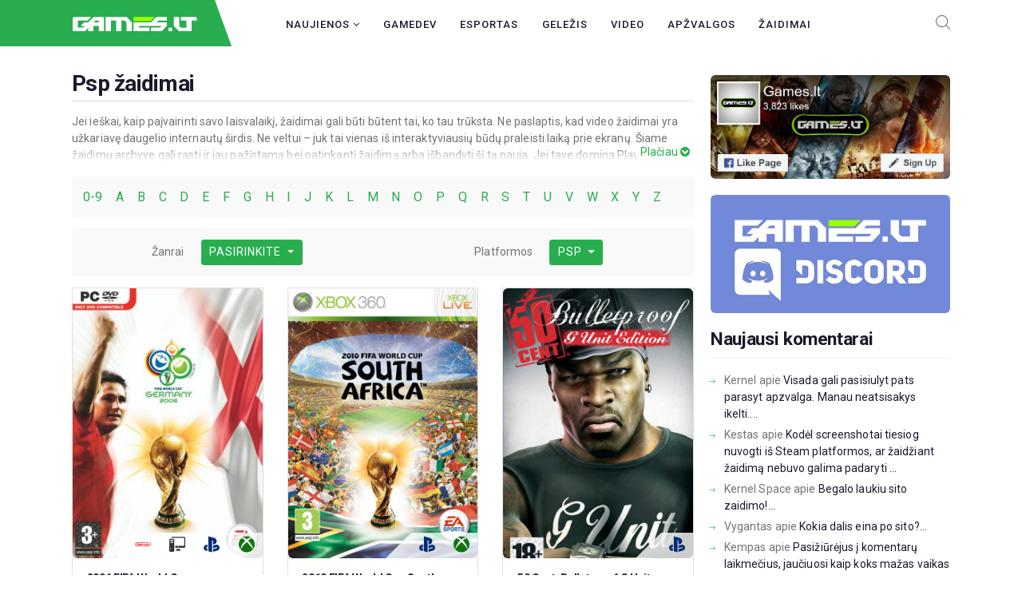

--- FILE ---
content_type: text/html; charset=UTF-8
request_url: https://games.lt/zaidimai/?platform=ps-psp
body_size: 16603
content:
<!DOCTYPE html>
<html lang="lt-LT" prefix="og: http://ogp.me/ns#" class="no-js scheme_default">
<head>
	
<script async src="https://pagead2.googlesyndication.com/pagead/js/adsbygoogle.js?client=ca-pub-2515630227857275"
     crossorigin="anonymous"></script>

<!-- Google tag (gtag.js) -->
<script async src="https://www.googletagmanager.com/gtag/js?id=G-4ZWHH6LFZ7"></script>
<script>
  window.dataLayer = window.dataLayer || [];
  function gtag(){dataLayer.push(arguments);}
  gtag('js', new Date());

  gtag('config', 'G-4ZWHH6LFZ7');
</script>

	<link href="https://games.lt/wp-content/themes/gamezone/css/theme.css?v=1" rel="stylesheet">
	<link href="https://games.lt/wp-content/themes/gamezone/assets/flaticons/flaticon.css?v=1" rel="stylesheet">
	<link href="https://games.lt/wp-content/themes/gamezone/assets/slick/slick.css" rel="stylesheet">
	<link href="https://games.lt/wp-content/themes/gamezone/assets/font-awesome/css/font-awesome.min.css" rel="stylesheet">

<link rel="apple-touch-icon" sizes="180x180" href="/apple-touch-icon.png">
<link rel="icon" type="image/png" sizes="32x32" href="/favicon-32x32.png">
<link rel="icon" type="image/png" sizes="16x16" href="/favicon-16x16.png">
<link rel="manifest" href="/site.webmanifest">
<link rel="mask-icon" href="/safari-pinned-tab.svg" color="#5bbad5">
<meta name="msapplication-TileColor" content="#00a300">
<meta name="theme-color" content="#ffffff">
	
			<meta charset="UTF-8">
		<meta name="viewport" content="width=device-width, initial-scale=1, maximum-scale=1">
		<meta name="format-detection" content="telephone=no">
		<link rel="profile" href="http://gmpg.org/xfn/11">
		<link rel="pingback" href="https://games.lt/xmlrpc.php">
		<title>Psp žaidimai | Žaidimų Naujienos</title>

<!-- This site is optimized with the Yoast SEO plugin v9.7 - https://yoast.com/wordpress/plugins/seo/ -->
<link rel="canonical" href="https://games.lt/zaidimai/" />
<meta property="og:locale" content="lt_LT" />
<meta property="og:type" content="article" />
<meta property="og:title" content="Psp žaidimai | Žaidimų Naujienos" />
<meta property="og:description" content="Jei&hellip;" />
<meta property="og:url" content="https://games.lt/zaidimai/" />
<meta property="og:site_name" content="Žaidimų Naujienos" />
<meta name="twitter:card" content="summary_large_image" />
<meta name="twitter:description" content="Jei&hellip;" />
<meta name="twitter:title" content="Psp žaidimai | Žaidimų Naujienos" />
<meta name="twitter:creator" content="@kastytis" />
<!-- / Yoast SEO plugin. -->

<link rel='dns-prefetch' href='//cdnjs.cloudflare.com' />
<link rel='dns-prefetch' href='//fonts.googleapis.com' />
<link rel="alternate" type="application/rss+xml" title="Žaidimų Naujienos &raquo; Įrašų RSS srautas" href="https://games.lt/feed/" />
<link rel="alternate" type="application/rss+xml" title="Žaidimų Naujienos &raquo; Komentarų RSS srautas" href="https://games.lt/comments/feed/" />
<meta property="og:url" content="https://games.lt/zaidimai/ "/>
			<meta property="og:title" content="Žaidimai" />
			<meta property="og:description" content="Jei&hellip;" />  
			<meta property="og:type" content="article" />				<meta property="og:image" content=""/>
				<style type="text/css">
img.wp-smiley,
img.emoji {
	display: inline !important;
	border: none !important;
	box-shadow: none !important;
	height: 1em !important;
	width: 1em !important;
	margin: 0 .07em !important;
	vertical-align: -0.1em !important;
	background: none !important;
	padding: 0 !important;
}
</style>
<link property="stylesheet" rel='stylesheet' id='bootstrap-css-css'  href='https://games.lt/wp-content/themes/gamezone/assets/bootstrap/css/bootstrap.min.css?ver=5.0.24' type='text/css' media='all' />
<link property="stylesheet" rel='stylesheet' id='wp-block-library-css'  href='https://games.lt/wp-includes/css/dist/block-library/style.min.css?ver=5.0.24' type='text/css' media='all' />
<link property="stylesheet" rel='stylesheet' id='essential-grid-plugin-settings-css'  href='https://games.lt/wp-content/plugins/essential-grid/public/assets/css/settings.css?ver=2.1.6.2' type='text/css' media='all' />
<link property="stylesheet" rel='stylesheet' id='tp-open-sans-css'  href='https://fonts.googleapis.com/css?family=Open+Sans%3A300%2C400%2C600%2C700%2C800&#038;ver=5.0.24' type='text/css' media='all' />
<link property="stylesheet" rel='stylesheet' id='tp-raleway-css'  href='https://fonts.googleapis.com/css?family=Raleway%3A100%2C200%2C300%2C400%2C500%2C600%2C700%2C800%2C900&#038;ver=5.0.24' type='text/css' media='all' />
<link property="stylesheet" rel='stylesheet' id='tp-droid-serif-css'  href='https://fonts.googleapis.com/css?family=Droid+Serif%3A400%2C700&#038;ver=5.0.24' type='text/css' media='all' />
<link property="stylesheet" rel='stylesheet' id='ls_bw_style-css'  href='https://games.lt/wp-content/plugins/loomisoft-button-widget/css/style.css?ver=1.2.1' type='text/css' media='all' />
<link property="stylesheet" rel='stylesheet' id='trx_addons-icons-css'  href='https://games.lt/wp-content/plugins/trx_addons/css/font-icons/css/trx_addons_icons-embedded.css' type='text/css' media='all' />
<link property="stylesheet" rel='stylesheet' id='swiperslider-css'  href='https://games.lt/wp-content/plugins/trx_addons/js/swiper/swiper.min.css' type='text/css' media='all' />
<link property="stylesheet" rel='stylesheet' id='magnific-popup-css'  href='https://games.lt/wp-content/plugins/trx_addons/js/magnific/magnific-popup.min.css' type='text/css' media='all' />
<link property="stylesheet" rel='stylesheet' id='trx_addons-css'  href='https://games.lt/wp-content/plugins/trx_addons/css/trx_addons.css' type='text/css' media='all' />
<link property="stylesheet" rel='stylesheet' id='trx_addons-animation-css'  href='https://games.lt/wp-content/plugins/trx_addons/css/trx_addons.animation.min.css' type='text/css' media='all' />
<link property="stylesheet" rel='stylesheet' id='dashicons-css'  href='https://games.lt/wp-includes/css/dashicons.min.css?ver=5.0.24' type='text/css' media='all' />
<link property="stylesheet" rel='stylesheet' id='wpmm_fontawesome_css-css'  href='https://games.lt/wp-content/plugins/wp-megamenu/assets/font-awesome-4.7.0/css/font-awesome.min.css?ver=4.7.0' type='text/css' media='all' />
<link property="stylesheet" rel='stylesheet' id='wpmm_icofont_css-css'  href='https://games.lt/wp-content/plugins/wp-megamenu/assets/icofont/icofont.min.css?ver=1.0.1' type='text/css' media='all' />
<link property="stylesheet" rel='stylesheet' id='wpmm_css-css'  href='https://games.lt/wp-content/plugins/wp-megamenu/assets/css/wpmm.css?ver=1.2.5' type='text/css' media='all' />
<link property="stylesheet" rel='stylesheet' id='wp_megamenu_generated_css-css'  href='https://games.lt/wp-content/uploads/wp-megamenu/wp-megamenu.css?ver=1.2.5' type='text/css' media='all' />
<link property="stylesheet" rel='stylesheet' id='featuresbox_css-css'  href='https://games.lt/wp-content/plugins/wp-megamenu/addons/wpmm-featuresbox/wpmm-featuresbox.css?ver=1' type='text/css' media='all' />
<link property="stylesheet" rel='stylesheet' id='postgrid_css-css'  href='https://games.lt/wp-content/plugins/wp-megamenu/addons/wpmm-gridpost/wpmm-gridpost.css?ver=1' type='text/css' media='all' />
<link property="stylesheet" rel='stylesheet' id='wp-rest-filter-css'  href='https://games.lt/wp-content/plugins/wp-rest-filter/public/css/wp-rest-filter-public.css?ver=1.3.0' type='text/css' media='all' />
<link property="stylesheet" rel='stylesheet' id='gamezone-font-google_fonts-css'  href='https://fonts.googleapis.com/css?family=Roboto:300,300italic,400,400italic,500,500italic,700,700italic&#038;subset=latin,latin-ext' type='text/css' media='all' />
<link property="stylesheet" rel='stylesheet' id='gamezone-icons-css'  href='https://games.lt/wp-content/themes/gamezone/css/font-icons/css/fontello-embedded.css' type='text/css' media='all' />
<link property="stylesheet" rel='stylesheet' id='js_composer-css'  href='https://games.lt/wp-content/plugins/js_composer/assets/css/js_composer.min.css?ver=5.0.24' type='text/css' media='all' />
<link property="stylesheet" rel='stylesheet' id='gamezone-main-css'  href='https://games.lt/wp-content/themes/gamezone/style.css' type='text/css' media='all' />
<link property="stylesheet" rel='stylesheet' id='gamezone-colors-css'  href='https://games.lt/wp-content/themes/gamezone/css/__colors.css' type='text/css' media='all' />
<link property="stylesheet" rel='stylesheet' id='mediaelement-css'  href='https://games.lt/wp-includes/js/mediaelement/mediaelementplayer-legacy.min.css?ver=4.2.6-78496d1' type='text/css' media='all' />
<link property="stylesheet" rel='stylesheet' id='wp-mediaelement-css'  href='https://games.lt/wp-includes/js/mediaelement/wp-mediaelement.min.css?ver=5.0.24' type='text/css' media='all' />
<link property="stylesheet" rel='stylesheet' id='trx_addons-responsive-css'  href='https://games.lt/wp-content/plugins/trx_addons/css/trx_addons.responsive.css' type='text/css' media='all' />
<link property="stylesheet" rel='stylesheet' id='gamezone-responsive-css'  href='https://games.lt/wp-content/themes/gamezone/css/responsive.css' type='text/css' media='all' />
<link property="stylesheet" rel='stylesheet' id='oswald-css'  href='//fonts.googleapis.com/css?family=Oswald%3A200%2C300%2Cregular%2C500%2C600%2C700&#038;ver=1.2.5' type='text/css' media='all' />
<link property="stylesheet" rel='stylesheet' id='poppins-css'  href='//fonts.googleapis.com/css?family=Poppins%3A100%2C100italic%2C200%2C200italic%2C300%2C300italic%2Cregular%2Citalic%2C500%2C500italic%2C600%2C600italic%2C700%2C700italic%2C800%2C800italic%2C900%2C900italic&#038;ver=1.2.5' type='text/css' media='all' />
<script type='text/javascript' src='https://games.lt/wp-includes/js/jquery/jquery.js?ver=1.12.4'></script>
<script type='text/javascript' src='https://games.lt/wp-includes/js/jquery/jquery-migrate.min.js?ver=1.4.1'></script>
<link rel='https://api.w.org/' href='https://games.lt/wp-json/' />
<link rel="EditURI" type="application/rsd+xml" title="RSD" href="https://games.lt/xmlrpc.php?rsd" />
<link rel="wlwmanifest" type="application/wlwmanifest+xml" href="https://games.lt/wp-includes/wlwmanifest.xml" /> 
<meta name="generator" content="WordPress 5.0.24" />
<link rel='shortlink' href='https://games.lt/?p=753' />

<!-- This site is using AdRotate v4.15.2 to display their advertisements - https://ajdg.solutions/products/adrotate-for-wordpress/ -->
<!-- AdRotate CSS -->
<style type="text/css" media="screen">
	.g { margin:0px; padding:0px; overflow:hidden; line-height:1; zoom:1; }
	.g img { height:auto; }
	.g-col { position:relative; float:left; }
	.g-col:first-child { margin-left: 0; }
	.g-col:last-child { margin-right: 0; }
	.g-1 {  margin: 0 auto; }
	.g-2 {  margin: 0 auto; }
	@media only screen and (max-width: 480px) {
		.g-col, .g-dyn, .g-single { width:100%; margin-left:0; margin-right:0; }
	}
</style>
<!-- /AdRotate CSS -->

<style type="text/css"></style><style type="text/css"></style><meta name="generator" content="Powered by WPBakery Page Builder - drag and drop page builder for WordPress."/>
<!--[if lte IE 9]><link rel="stylesheet" type="text/css" href="https://games.lt/wp-content/plugins/js_composer/assets/css/vc_lte_ie9.min.css" media="screen"><![endif]--><noscript><style type="text/css"> .wpb_animate_when_almost_visible { opacity: 1; }</style></noscript><style type="text/css" id="trx_addons-inline-styles-inline-css">.vc_custom_1550489463640{margin-top: -10px !important;}.vc_custom_1517396018254{border-radius: 5px !important;}.vc_custom_1517396011806{border-radius: 5px !important;}.vc_custom_1517396196468{background-color: #ffffff !important;border-radius: 5px !important;}.vc_custom_1517396229792{background-image: url(//games.lt/wp-content/uploads/2017/12/popup_newsletter.jpg?id=404) !important;background-position: center !important;background-repeat: no-repeat !important;background-size: cover !important;}.vc_custom_1517396235384{background-color: #ffffff !important;}.vc_custom_1549980161619{margin-top: 20px !important;background-image: url(//games.lt/wp-content/uploads/2017/12/footer_bg.jpg?id=405) !important;background-position: center !important;background-repeat: no-repeat !important;background-size: cover !important;}</style>	<script type="text/javascript" src="https://games.lt/wp-content/themes/gamezone/assets/slick/slick.js"></script>
</head>
<body class="page-template page-template-games page-template-games-php page page-id-753 wp-custom-logo wp-megamenu body_tag scheme_default blog_mode_page body_style_wide is_single sidebar_hide expand_content trx_addons_present header_type_custom header_style_header-custom-490 header_position_default menu_style_top no_layout wpb-js-composer js-comp-ver-5.4.7 vc_responsive">

		<script>
		window.nonce = '6367df488a';
	</script>
	
	<div class="body_wrap ">

		<div class="page_wrap"><header class="top_panel top_panel_custom top_panel_custom_490 top_panel_custom_header-home-2 without_bg_image"><div class="vc_row wpb_row vc_row-fluid sc_layouts_row sc_layouts_row_type_compact sc_layouts_row_delimiter sc_layouts_hide_on_mobile"><div class="wpb_column vc_column_container vc_col-sm-12 sc_layouts_column_icons_position_left"><div class="vc_column-inner "><div class="wpb_wrapper"><div id="sc_content_1931310617"
		class="sc_content color_style_default sc_content_default sc_content_width_1_1 sc_float_center"><div class="sc_content_container"><div class="vc_row wpb_row vc_inner vc_row-fluid vc_row-o-equal-height vc_row-o-content-middle vc_row-flex"><div class="wpb_column vc_column_container vc_col-sm-2 vc_col-xs-5 sc_layouts_column sc_layouts_column_align_left sc_layouts_column_icons_position_left"><div class="vc_column-inner "><div class="wpb_wrapper"><div class="sc_layouts_item"><a href="https://games.lt/" id="sc_layouts_logo_1412755693" class="sc_layouts_logo sc_layouts_logo_default logo_back">
	
<img class="logo_image" src="//games.lt/wp-content/uploads/2019/02/newlogogameslt.svg" alt="" ></a><!-- /.sc_layouts_logo --></div></div></div></div><div class="wpb_column vc_column_container vc_col-sm-9 vc_col-xs-7 vc_hidden-xs sc_layouts_column sc_layouts_column_align_center sc_layouts_column_icons_position_left"><div class="vc_column-inner "><div class="wpb_wrapper"><div  class="vc_wp_text wpb_content_element"><div class="widget widget_text">			<div class="textwidget"><nav id="wp-megamenu-main-menu" class="wp-megamenu-wrap    ">
		<div class="wpmm-fullwidth-wrap"></div>
		<div class="wpmm-nav-wrap wpmm-main-wrap-">
			<a href="javascript:;" class="wpmm_mobile_menu_btn"><i class="fa fa-bars"></i> Menu</a>  <ul id="menu-main-menu"  class="wp-megamenu"><li id="wp-megamenu-item-138584" class="menu-item menu-item-type-post_type menu-item-object-page wp-megamenu-item-138584  wpmm_mega_menu  wpmm-fadeindown wpmm-strees-row wpmm-submenu-right"><a href="https://games.lt/naujienos/">Naujienos <b class="fa fa-angle-down"></b> </a>
<div id='wpmm-strees-row-138584' class='wpmm-strees-row-container'>  <ul class="wp-megamenu-sub-menu">
	<li id="wp-megamenu-item-751596640089124603" class="wpmm-row wp-megamenu-item-751596640089124603 wpmm-submenu-right">
	<ul class="wp-megamenu-sub-menu" >
		<li id="wp-megamenu-item-8749987491102412305" class="wpmm-col wpmm-col-4 wp-megamenu-item-8749987491102412305 wpmm-submenu-right">
		<ul class="wp-megamenu-sub-menu" >
			<li id="wp-megamenu-item-138585" class="menu-item wpmm-type-widget menu-widget-class wpmm-type-widget wp-megamenu-item-138585 wpmm-submenu-right"><div class="ls-button-widget-container ls-button-widget-clearfix"><div id="ls-button-widget-ls_button_widget-6" class="ls-button-widget-outer"><div class="ls-button-widget-inner ls-button-widget-inner-center"><a id="ls-button-widget-link-ls_button_widget-6" class="ls-button-widget-link" href="/pc-naujienos">PC Naujienos</a></div></div></div></li>
			<li class="menu-item wpmm-type-widget menu-widget-class wpmm-type-widget wp-megamenu-item-138584 wpmm-submenu-right"><div class="ls-button-widget-container ls-button-widget-clearfix"><div id="ls-button-widget-ls_button_widget-3" class="ls-button-widget-outer"><div class="ls-button-widget-inner ls-button-widget-inner-center"><a id="ls-button-widget-link-ls_button_widget-3" class="ls-button-widget-link" href="/ps-naujienos">PS Naujienos</a></div></div></div></li>
		</ul>
</li>
		<li id="wp-megamenu-item-6009038360051361784" class="wpmm-col wpmm-col-4 wp-megamenu-item-6009038360051361784 wpmm-submenu-right">
		<ul class="wp-megamenu-sub-menu" >
			<li id="wp-megamenu-item-138587" class="menu-item wpmm-type-widget menu-widget-class wpmm-type-widget wp-megamenu-item-138587 wpmm-submenu-right"><div class="ls-button-widget-container ls-button-widget-clearfix"><div id="ls-button-widget-ls_button_widget-7" class="ls-button-widget-outer"><div class="ls-button-widget-inner ls-button-widget-inner-center"><a id="ls-button-widget-link-ls_button_widget-7" class="ls-button-widget-link" href="/xbox-naujienos">Xbox Naujienos</a></div></div></div></li>
			<li id="wp-megamenu-item-138586" class="menu-item wpmm-type-widget menu-widget-class wpmm-type-widget wp-megamenu-item-138586 wpmm-submenu-right"><div class="ls-button-widget-container ls-button-widget-clearfix"><div id="ls-button-widget-ls_button_widget-2" class="ls-button-widget-outer"><div class="ls-button-widget-inner ls-button-widget-inner-center"><a id="ls-button-widget-link-ls_button_widget-2" class="ls-button-widget-link" href="/switch-naujienos">Switch Naujienos</a></div></div></div></li>
		</ul>
</li>
		<li id="wp-megamenu-item-7377724367923107841" class="wpmm-col wpmm-col-4 wp-megamenu-item-7377724367923107841 wpmm-submenu-right">
		<ul class="wp-megamenu-sub-menu" >
			<li class="menu-item wpmm-type-widget menu-widget-class wpmm-type-widget wp-megamenu-item-138584 wpmm-submenu-right"><div class="ls-button-widget-container ls-button-widget-clearfix"><div id="ls-button-widget-ls_button_widget-8" class="ls-button-widget-outer"><div class="ls-button-widget-inner ls-button-widget-inner-center"><a id="ls-button-widget-link-ls_button_widget-8" class="ls-button-widget-link" href="/wii-u-naujienos">Wii U Naujienos</a></div></div></div></li>
			<li class="menu-item wpmm-type-widget menu-widget-class wpmm-type-widget wp-megamenu-item-138585 wpmm-submenu-right"><div class="ls-button-widget-container ls-button-widget-clearfix"><div id="ls-button-widget-ls_button_widget-9" class="ls-button-widget-outer"><div class="ls-button-widget-inner ls-button-widget-inner-center"><a id="ls-button-widget-link-ls_button_widget-9" class="ls-button-widget-link" href="/renginiai">Renginiai</a></div></div></div></li>
		</ul>
</li>
	</ul>
</li>
</ul>
</li>
<li id="wp-megamenu-item-138626" class="menu-item menu-item-type-post_type menu-item-object-page wp-megamenu-item-138626  wpmm_dropdown_menu  wpmm-fadeindown wpmm-submenu-right"><a href="https://games.lt/gamedev/">GameDev</a></li>
<li id="wp-megamenu-item-138602" class="menu-item menu-item-type-post_type menu-item-object-page wp-megamenu-item-138602  wpmm_dropdown_menu  wpmm-fadeindown wpmm-submenu-right"><a href="https://games.lt/e-sportas/">Esportas</a></li>
<li id="wp-megamenu-item-138627" class="menu-item menu-item-type-post_type menu-item-object-page wp-megamenu-item-138627  wpmm_dropdown_menu  wpmm-fadeindown wpmm-submenu-right"><a href="https://games.lt/gelezis/">Geležis</a></li>
<li id="wp-megamenu-item-138609" class="menu-item menu-item-type-post_type menu-item-object-page wp-megamenu-item-138609  wpmm_dropdown_menu  wpmm-fadeindown wpmm-submenu-right"><a href="https://games.lt/video/">Video</a></li>
<li id="wp-megamenu-item-138606" class="menu-item menu-item-type-post_type menu-item-object-page wp-megamenu-item-138606  wpmm_dropdown_menu  wpmm-fadeindown wpmm-submenu-right"><a href="https://games.lt/apzvalgos/">Apžvalgos</a></li>
<li id="wp-megamenu-item-755" class="menu-item menu-item-type-post_type menu-item-object-page current-menu-item page_item page-item-753 current_page_item wp-megamenu-item-755  wpmm_dropdown_menu  wpmm-fadeindown wpmm-submenu-right"><a href="https://games.lt/zaidimai/">Žaidimai</a></li>
</ul>
		</div>
	</nav>
</div>
		</div></div></div></div></div><div class="wpb_column vc_column_container vc_col-sm-1 sc_layouts_column sc_layouts_column_align_right sc_layouts_column_icons_position_left"><div class="vc_column-inner "><div class="wpb_wrapper"><div class="sc_layouts_item"><div id="sc_layouts_search_1277404475" class="sc_layouts_search  vc_custom_1550489463640"><div class="search_wrap search_style_fullscreen layouts_search">
	<div class="search_form_wrap">
		<form role="search" method="get" class="search_form" action="https://games.lt/">
			<input type="text" class="search_field" placeholder="Ieškoti" value="" name="s">
			<button type="submit" class="search_submit trx_addons_icon-search"></button>
							<a class="search_close trx_addons_icon-delete"></a>
					</form>
	</div>
	</div></div><!-- /.sc_layouts_search --></div></div></div></div></div></div></div><!-- /.sc_content --></div></div></div></div><div class="vc_row wpb_row vc_row-fluid sc_layouts_row sc_layouts_row_type_compact sc_layouts_row_delimiter sc_layouts_row_fixed sc_layouts_hide_on_desktop sc_layouts_hide_on_notebook sc_layouts_hide_on_tablet"><div class="wpb_column vc_column_container vc_col-sm-12 sc_layouts_column_icons_position_left"><div class="vc_column-inner "><div class="wpb_wrapper"><div id="sc_content_276960707"
		class="sc_content color_style_default sc_content_default sc_content_width_1_1 sc_float_center"><div class="sc_content_container"><div class="vc_row wpb_row vc_inner vc_row-fluid vc_row-o-equal-height vc_row-o-content-middle vc_row-flex"><div class="wpb_column vc_column_container vc_col-sm-6 vc_col-xs-6 sc_layouts_column sc_layouts_column_align_left sc_layouts_column_icons_position_left"><div class="vc_column-inner "><div class="wpb_wrapper"><div class="sc_layouts_item"><a href="https://games.lt/" id="sc_layouts_logo_886428632" class="sc_layouts_logo sc_layouts_logo_default logo_back">
	
<img class="logo_image" src="//games.lt/wp-content/uploads/2019/02/newlogogameslt.svg" alt="" ></a><!-- /.sc_layouts_logo --></div></div></div></div><div class="wpb_column vc_column_container vc_col-sm-6 vc_col-xs-6 sc_layouts_column sc_layouts_column_align_center sc_layouts_column_icons_position_left"><div class="vc_column-inner "><div class="wpb_wrapper"><div class="sc_layouts_item"><nav class="sc_layouts_menu sc_layouts_menu_default sc_layouts_menu_dir_horizontal menu_hover_fade hide_on_mobile" id="sc_layouts_menu_120636981"		><ul id="sc_layouts_menu_1532695553" class="sc_layouts_menu_nav"><li class="menu-item menu-item-type-post_type menu-item-object-page menu-item-138584"><a href="https://games.lt/naujienos/"><span>Naujienos</span></a></li><li class="menu-item menu-item-type-post_type menu-item-object-page menu-item-138626"><a href="https://games.lt/gamedev/"><span>GameDev</span></a></li><li class="menu-item menu-item-type-post_type menu-item-object-page menu-item-138602"><a href="https://games.lt/e-sportas/"><span>Esportas</span></a></li><li class="menu-item menu-item-type-post_type menu-item-object-page menu-item-138627"><a href="https://games.lt/gelezis/"><span>Geležis</span></a></li><li class="menu-item menu-item-type-post_type menu-item-object-page menu-item-138609"><a href="https://games.lt/video/"><span>Video</span></a></li><li class="menu-item menu-item-type-post_type menu-item-object-page menu-item-138606"><a href="https://games.lt/apzvalgos/"><span>Apžvalgos</span></a></li><li class="menu-item menu-item-type-post_type menu-item-object-page current-menu-item page_item page-item-753 current_page_item menu-item-755"><a href="https://games.lt/zaidimai/"><span>Žaidimai</span></a></li></ul></nav><!-- /.sc_layouts_menu --><div class="sc_layouts_iconed_text sc_layouts_menu_mobile_button">
		<a class="sc_layouts_item_link sc_layouts_iconed_text_link" href="#">
			<span class="sc_layouts_item_icon sc_layouts_iconed_text_icon trx_addons_icon-menu"></span>
		</a>
	</div></div><div class="sc_layouts_item"><div id="sc_layouts_search_1078524079" class="sc_layouts_search"><div class="search_wrap search_style_fullscreen layouts_search">
	<div class="search_form_wrap">
		<form role="search" method="get" class="search_form" action="https://games.lt/">
			<input type="text" class="search_field" placeholder="Ieškoti" value="" name="s">
			<button type="submit" class="search_submit trx_addons_icon-search"></button>
							<a class="search_close trx_addons_icon-delete"></a>
					</form>
	</div>
	</div></div><!-- /.sc_layouts_search --></div></div></div></div></div></div></div><!-- /.sc_content --></div></div></div></div><div class="vc_row wpb_row vc_row-fluid"><div class="wpb_column vc_column_container vc_col-sm-12 sc_layouts_column_icons_position_left"><div class="vc_column-inner "><div class="wpb_wrapper"></div></div></div></div></header><div class="menu_mobile_overlay"></div>
<div class="menu_mobile menu_mobile_fullscreen scheme_dark">
	<div class="menu_mobile_inner">
		<a class="menu_mobile_close icon-cancel"></a><a class="sc_layouts_logo" href="https://games.lt/"><img src="//games.lt/wp-content/uploads/2019/02/gamesltpng-300x34.png" alt="" width="300" height="34"></a><nav itemscope itemtype="http://schema.org/SiteNavigationElement" class="menu_mobile_nav_area"><ul id="menu_mobile" class=" menu_mobile_nav"><li id="menu_mobile-item-146372" class="menu-item menu-item-type-post_type menu-item-object-page menu-item-has-children menu-item-146372"><a href="https://games.lt/naujienos/"><span>Naujienos</span></a>
<ul class="sub-menu"><li id="menu_mobile-item-146366" class="menu-item menu-item-type-post_type menu-item-object-page menu-item-146366"><a href="https://games.lt/pc-naujienos/"><span>PC Naujienos</span></a></li><li id="menu_mobile-item-146365" class="menu-item menu-item-type-post_type menu-item-object-page menu-item-146365"><a href="https://games.lt/ps-naujienos/"><span>PS Naujienos</span></a></li><li id="menu_mobile-item-146364" class="menu-item menu-item-type-post_type menu-item-object-page menu-item-146364"><a href="https://games.lt/switch-naujienos/"><span>Switch Naujienos</span></a></li><li id="menu_mobile-item-146363" class="menu-item menu-item-type-post_type menu-item-object-page menu-item-146363"><a href="https://games.lt/wii-u-naujienos/"><span>Wii U Naujienos</span></a></li><li id="menu_mobile-item-146362" class="menu-item menu-item-type-post_type menu-item-object-page menu-item-146362"><a href="https://games.lt/xbox-naujienos/"><span>Xbox Naujienos</span></a></li></ul>
</li><li id="menu_mobile-item-146367" class="menu-item menu-item-type-post_type menu-item-object-page menu-item-146367"><a href="https://games.lt/gamedev/"><span>GameDev</span></a></li><li id="menu_mobile-item-146371" class="menu-item menu-item-type-post_type menu-item-object-page menu-item-146371"><a href="https://games.lt/e-sportas/"><span>Esportas</span></a></li><li id="menu_mobile-item-146368" class="menu-item menu-item-type-post_type menu-item-object-page menu-item-146368"><a href="https://games.lt/gelezis/"><span>Geležis</span></a></li><li id="menu_mobile-item-146369" class="menu-item menu-item-type-post_type menu-item-object-page menu-item-146369"><a href="https://games.lt/video/"><span>Video</span></a></li><li id="menu_mobile-item-146370" class="menu-item menu-item-type-post_type menu-item-object-page menu-item-146370"><a href="https://games.lt/apzvalgos/"><span>Apžvalgos</span></a></li><li id="menu_mobile-item-146373" class="menu-item menu-item-type-post_type menu-item-object-page current-menu-item page_item page-item-753 current_page_item menu-item-146373"><a href="https://games.lt/zaidimai/"><span>Žaidimai</span></a></li></ul></nav><div class="search_wrap search_style_normal search_mobile">
	<div class="search_form_wrap">
		<form role="search" method="get" class="search_form" action="https://games.lt/">
			<input type="text" class="search_field" placeholder="Ieškoti" value="" name="s">
			<button type="submit" class="search_submit trx_addons_icon-search"></button>
					</form>
	</div>
	</div><div class="socials_mobile"><a target="_blank" href="https://www.facebook.com/Games.lt/" class="social_item social_item_style_icons social_item_type_icons"><span class="social_icon social_icon_facebook"><span class="icon-facebook"></span></span></a></div>	</div>
</div>

			<div class="page_content_wrap">

								<div class="content_wrap">
				
					
					<div class="content">
						<div id="wrapper" class="wrapper">
	<div class="container">
		<div class="d-flex row">
			<div class="content-wrapper flex-fill mr-sm-4">
				<h1 class="cattitle mt-0 mb-5">
					Psp žaidimai				</h1>
									<div class="category-content">
						<div class="inner">
							<!-- wp:paragraph -->
<p>Jei ieškai, kaip paįvairinti savo laisvalaikį, žaidimai gali būti būtent tai, ko tau trūksta. Ne paslaptis, kad video žaidimai yra užkariavę daugelio internautų širdis. Ne veltui – juk tai vienas iš interaktyviausių būdų praleisti laiką prie ekranų. Šiame žaidimų archyve gali rasti ir jau pažįstamą bei patinkantį žaidimą arba išbandyti šį tą nauja. Jei tave domina PlayStation žaidimai / PS  žaidimai  , ne bėda, jie taip pat įtraukti į šią kategoriją, todėl būtinai peržvelk sąrašą ir patikrint, ar yra tai, kas tave domina labiausiai. PC žaidimai yra vienas paprasčiausių būdų nuvyti nuobodulį ir galbūt net atitrūkti nuo realybės. Jie taip pat ugdo skirtingus įgūdžius kaip kad reakcijos staigumas, strategijos formavimas ar žinios apie naują sritį. Todėl jei turi Xbox konsolę, Xbox 360, Xbox One žaidimai gali padėti tau praplėsti akiratį ir sužinoti šį tą nauja pačiu maloniausiu būdu. Bet jei tavo mėgstamiausia sritis – Nintendo žaidimai, jų pasirinkimą taip pat siūlome šioje žaidimų kolekcijoje. Turbūt nėra šiuolaikinio žmogaus, kuris nebūtų išbandęs vienokio ar kitokio video žaidimo ir nors tai dažnai buvo vertinama, kaip laiko švaistymas ar neigiamas hobis, vis dažniau pastebimas pozityvus poveikis. Juk kuo yra blogai nukreipti savo mintis po ilgos ir sunkios dienos bei sutelkti jas į ką nors malonaus? Būtent todėl šis žaidimų archyvas gali padėti atrasti tau naują pomėgį ar neištyrinėtą sritį, ypač jei visos veiklos atrodo nusibodusios ar šiuo metu neprieinamos. Jei svarstai, kurį žaidimą išsirinkti, per daug negalvok, tiesiog pabandyk ir grečiausiai iškart suprasi, ar tai atitinka tavo interesus. Jei ne, bandyk toliau, kol atsiras žaidimas, kuris tiesiogiai perkels į kitą realybę. Pasiruošk nuotykiams!</p>
<!-- /wp:paragraph -->						</div>
					</div>
				
				<div class="alphabet-row bg-light p-3 mb-3 d-md-block">
					<a class="games-letter mr-xl-3 mr-2" href="https://games.lt/zaidimai/?letter=num ">
					    	0-9
						</a>					    <a class="games-letter mr-xl-3 mr-2" href="https://games.lt/zaidimai/?letter=A ">
					    	A						</a>
										    <a class="games-letter mr-xl-3 mr-2" href="https://games.lt/zaidimai/?letter=B ">
					    	B						</a>
										    <a class="games-letter mr-xl-3 mr-2" href="https://games.lt/zaidimai/?letter=C ">
					    	C						</a>
										    <a class="games-letter mr-xl-3 mr-2" href="https://games.lt/zaidimai/?letter=D ">
					    	D						</a>
										    <a class="games-letter mr-xl-3 mr-2" href="https://games.lt/zaidimai/?letter=E ">
					    	E						</a>
										    <a class="games-letter mr-xl-3 mr-2" href="https://games.lt/zaidimai/?letter=F ">
					    	F						</a>
										    <a class="games-letter mr-xl-3 mr-2" href="https://games.lt/zaidimai/?letter=G ">
					    	G						</a>
										    <a class="games-letter mr-xl-3 mr-2" href="https://games.lt/zaidimai/?letter=H ">
					    	H						</a>
										    <a class="games-letter mr-xl-3 mr-2" href="https://games.lt/zaidimai/?letter=I ">
					    	I						</a>
										    <a class="games-letter mr-xl-3 mr-2" href="https://games.lt/zaidimai/?letter=J ">
					    	J						</a>
										    <a class="games-letter mr-xl-3 mr-2" href="https://games.lt/zaidimai/?letter=K ">
					    	K						</a>
										    <a class="games-letter mr-xl-3 mr-2" href="https://games.lt/zaidimai/?letter=L ">
					    	L						</a>
										    <a class="games-letter mr-xl-3 mr-2" href="https://games.lt/zaidimai/?letter=M ">
					    	M						</a>
										    <a class="games-letter mr-xl-3 mr-2" href="https://games.lt/zaidimai/?letter=N ">
					    	N						</a>
										    <a class="games-letter mr-xl-3 mr-2" href="https://games.lt/zaidimai/?letter=O ">
					    	O						</a>
										    <a class="games-letter mr-xl-3 mr-2" href="https://games.lt/zaidimai/?letter=P ">
					    	P						</a>
										    <a class="games-letter mr-xl-3 mr-2" href="https://games.lt/zaidimai/?letter=Q ">
					    	Q						</a>
										    <a class="games-letter mr-xl-3 mr-2" href="https://games.lt/zaidimai/?letter=R ">
					    	R						</a>
										    <a class="games-letter mr-xl-3 mr-2" href="https://games.lt/zaidimai/?letter=S ">
					    	S						</a>
										    <a class="games-letter mr-xl-3 mr-2" href="https://games.lt/zaidimai/?letter=T ">
					    	T						</a>
										    <a class="games-letter mr-xl-3 mr-2" href="https://games.lt/zaidimai/?letter=U ">
					    	U						</a>
										    <a class="games-letter mr-xl-3 mr-2" href="https://games.lt/zaidimai/?letter=V ">
					    	V						</a>
										    <a class="games-letter mr-xl-3 mr-2" href="https://games.lt/zaidimai/?letter=W ">
					    	W						</a>
										    <a class="games-letter mr-xl-3 mr-2" href="https://games.lt/zaidimai/?letter=X ">
					    	X						</a>
										    <a class="games-letter mr-xl-3 mr-2" href="https://games.lt/zaidimai/?letter=Y ">
					    	Y						</a>
										    <a class="games-letter mr-xl-3 mr-2" href="https://games.lt/zaidimai/?letter=Z ">
					    	Z						</a>
									</div>

				<div class="filter-row bg-light mb-3 p-3">
					<div class="row">
						<div class="col-sm-6">
							<div class="d-flex align-items-center justify-content-left justify-content-sm-center">
								<label class="mr-4 mb-0">Žanrai</label>
								<div class="dropdown">
								  	<button class="btn btn-outline-success dropdown-toggle" type="button" id="genres" data-toggle="dropdown" aria-haspopup="true" aria-expanded="false">
								    									    		Pasirinkite								    									  	</button>
								  	<div class="dropdown-menu" aria-labelledby="genres">
								  										  													<a class="dropdown-item" href="https://games.lt/zaidimai/?genre=amerikietiskos-imtynes">
												Amerikietiškos imtynės											</a>
																					<a class="dropdown-item" href="https://games.lt/zaidimai/?genre=arkadinis">
												Arkadinis											</a>
																					<a class="dropdown-item" href="https://games.lt/zaidimai/?genre=begalinio-begimo">
												Begalinio bėgimo											</a>
																					<a class="dropdown-item" href="https://games.lt/zaidimai/?genre=daugelio-zaideju-mmo">
												Daugelio žaidėjų (MMO)											</a>
																					<a class="dropdown-item" href="https://games.lt/zaidimai/?genre=ejimu-strategija">
												Ėjimų strategija											</a>
																					<a class="dropdown-item" href="https://games.lt/zaidimai/?genre=ekonominis">
												Ekonominis											</a>
																					<a class="dropdown-item" href="https://games.lt/zaidimai/?genre=fantastinis">
												Fantastinis											</a>
																					<a class="dropdown-item" href="https://games.lt/zaidimai/?genre=galvosukiu">
												Galvosūkių											</a>
																					<a class="dropdown-item" href="https://games.lt/zaidimai/?genre=gyvenimo-imitatorius">
												Gyvenimo imitatorius											</a>
																					<a class="dropdown-item" href="https://games.lt/zaidimai/?genre=imitatorius">
												Imitatorius											</a>
																					<a class="dropdown-item" href="https://games.lt/zaidimai/?genre=istorinis">
												Istorinis											</a>
																					<a class="dropdown-item" href="https://games.lt/zaidimai/?genre=izometrine-saudykle">
												Izometrinė šaudyklė											</a>
																					<a class="dropdown-item" href="https://games.lt/zaidimai/?genre=karaoke">
												Karaoke											</a>
																					<a class="dropdown-item" href="https://games.lt/zaidimai/?genre=kazino">
												Kazino											</a>
																					<a class="dropdown-item" href="https://games.lt/zaidimai/?genre=kita">
												Kita											</a>
																					<a class="dropdown-item" href="https://games.lt/zaidimai/?genre=kortu-zaidimas">
												Kortų žaidimas											</a>
																					<a class="dropdown-item" href="https://games.lt/zaidimai/?genre=kosminis">
												Kosminis											</a>
																					<a class="dropdown-item" href="https://games.lt/zaidimai/?genre=lenktyniu">
												Lenktynių											</a>
																					<a class="dropdown-item" href="https://games.lt/zaidimai/?genre=mecha">
												Mecha											</a>
																					<a class="dropdown-item" href="https://games.lt/zaidimai/?genre=medziokles">
												Medžioklės											</a>
																					<a class="dropdown-item" href="https://games.lt/zaidimai/?genre=moba">
												MOBA											</a>
																					<a class="dropdown-item" href="https://games.lt/zaidimai/?genre=mokomasis">
												Mokomasis											</a>
																					<a class="dropdown-item" href="https://games.lt/zaidimai/?genre=mustyniu">
												Muštynių											</a>
																					<a class="dropdown-item" href="https://games.lt/zaidimai/?genre=muzikinis">
												Muzikinis											</a>
																					<a class="dropdown-item" href="https://games.lt/zaidimai/?genre=muzikos-kurimo">
												Muzikos kūrimo											</a>
																					<a class="dropdown-item" href="https://games.lt/zaidimai/?genre=nuotykiu">
												Nuotykių											</a>
																					<a class="dropdown-item" href="https://games.lt/zaidimai/?genre=pirmo-asmens-saudykle">
												Pirmo asmens šaudyklė											</a>
																					<a class="dropdown-item" href="https://games.lt/zaidimai/?genre=platforminis">
												Platforminis											</a>
																					<a class="dropdown-item" href="https://games.lt/zaidimai/?genre=realaus-laiko-strategija">
												Realaus laiko strategija											</a>
																					<a class="dropdown-item" href="https://games.lt/zaidimai/?genre=retro-zaidimas">
												Retro žaidimas											</a>
																					<a class="dropdown-item" href="https://games.lt/zaidimai/?genre=ritmo">
												Ritmo											</a>
																					<a class="dropdown-item" href="https://games.lt/zaidimai/?genre=saudykle">
												Šaudyklė											</a>
																					<a class="dropdown-item" href="https://games.lt/zaidimai/?genre=siaubo">
												Siaubo											</a>
																					<a class="dropdown-item" href="https://games.lt/zaidimai/?genre=skraidymo">
												Skraidymo											</a>
																					<a class="dropdown-item" href="https://games.lt/zaidimai/?genre=sokiu">
												Šokių											</a>
																					<a class="dropdown-item" href="https://games.lt/zaidimai/?genre=spaudaliojimo-zaidimas-incremental-game">
												Spaudaliojimo žaidimas (Incremental game)											</a>
																					<a class="dropdown-item" href="https://games.lt/zaidimai/?genre=sporto">
												Sporto											</a>
																					<a class="dropdown-item" href="https://games.lt/zaidimai/?genre=stalo-zaidimas">
												Stalo žaidimas											</a>
																					<a class="dropdown-item" href="https://games.lt/zaidimai/?genre=strategija">
												Strategija											</a>
																					<a class="dropdown-item" href="https://games.lt/zaidimai/?genre=taktinis">
												Taktinis											</a>
																					<a class="dropdown-item" href="https://games.lt/zaidimai/?genre=trecio-asmens-saudykle">
												Trečio asmens šaudyklė											</a>
																					<a class="dropdown-item" href="https://games.lt/zaidimai/?genre=vaikams">
												Vaikams											</a>
																					<a class="dropdown-item" href="https://games.lt/zaidimai/?genre=vairavimo">
												Vairavimo											</a>
																					<a class="dropdown-item" href="https://games.lt/zaidimai/?genre=vakarelio">
												Vakarėlio											</a>
																					<a class="dropdown-item" href="https://games.lt/zaidimai/?genre=veiksmo">
												Veiksmo											</a>
																					<a class="dropdown-item" href="https://games.lt/zaidimai/?genre=viktorina">
												Viktorina											</a>
																					<a class="dropdown-item" href="https://games.lt/zaidimai/?genre=virtualus-gyvunelis">
												Virtualus gyvūnėlis											</a>
																					<a class="dropdown-item" href="https://games.lt/zaidimai/?genre=vizualine-novele">
												Vizualinė novelė											</a>
																					<a class="dropdown-item" href="https://games.lt/zaidimai/?genre=zaidimas-vaidmenimis-rpg">
												Žaidimas vaidmenimis (RPG)											</a>
																					<a class="dropdown-item" href="https://games.lt/zaidimai/?genre=zukles">
												Žūklės											</a>
																		 	</div>
								</div>
							</div>
						</div>

						<div class="col-sm-6 mt-sm-0 mt-3">
							<div class="d-flex align-items-center justify-content-left justify-content-sm-center">
								<label class="mr-4 mb-0">Platformos</label>
								<div class="dropdown">
								  	<button class="btn btn-outline-success dropdown-toggle" type="button" id="platforms" data-toggle="dropdown" aria-haspopup="true" aria-expanded="false">
								  										  			psp								  										  	</button>
								  	<div class="dropdown-menu" aria-labelledby="platforms">
								  										  			<a class="dropdown-item" href="https://games.lt/zaidimai/">
												Visi											</a>
								  										  													<a class="dropdown-item" href="https://games.lt/zaidimai/?platform=nintendo-3ds">
												3ds											</a>
																					<a class="dropdown-item" href="https://games.lt/zaidimai/?platform=mobile-android">
												android											</a>
																					<a class="dropdown-item" href="https://games.lt/zaidimai/?platform=nintendo-ds">
												ds											</a>
																					<a class="dropdown-item" href="https://games.lt/zaidimai/?platform=nintendo-gboy">
												gboy											</a>
																					<a class="dropdown-item" href="https://games.lt/zaidimai/?platform=nintendo-gcube">
												gcube											</a>
																					<a class="dropdown-item" href="https://games.lt/zaidimai/?platform=mobile-ios">
												ios											</a>
																					<a class="dropdown-item" href="https://games.lt/zaidimai/?platform=mobile-mobile">
												mobile											</a>
																					<a class="dropdown-item" href="https://games.lt/zaidimai/?platform=pc-pc">
												pc											</a>
																					<a class="dropdown-item" href="https://games.lt/zaidimai/?platform=ps-ps2">
												ps2											</a>
																					<a class="dropdown-item" href="https://games.lt/zaidimai/?platform=ps-ps3">
												ps3											</a>
																					<a class="dropdown-item" href="https://games.lt/zaidimai/?platform=ps-ps4">
												ps4											</a>
																					<a class="dropdown-item" href="https://games.lt/zaidimai/?platform=ps-psp">
												psp											</a>
																					<a class="dropdown-item" href="https://games.lt/zaidimai/?platform=ps-psvita">
												psvita											</a>
																					<a class="dropdown-item" href="https://games.lt/zaidimai/?platform=rev">
												rev											</a>
																					<a class="dropdown-item" href="https://games.lt/zaidimai/?platform=nintendo-switch">
												switch											</a>
																					<a class="dropdown-item" href="https://games.lt/zaidimai/?platform=web-web">
												web											</a>
																					<a class="dropdown-item" href="https://games.lt/zaidimai/?platform=nintendo-wiiu">
												wiiu											</a>
																					<a class="dropdown-item" href="https://games.lt/zaidimai/?platform=wp">
												wp											</a>
																					<a class="dropdown-item" href="https://games.lt/zaidimai/?platform=xbox-x360">
												x360											</a>
																					<a class="dropdown-item" href="https://games.lt/zaidimai/?platform=xbox-xbox">
												xbox											</a>
																					<a class="dropdown-item" href="https://games.lt/zaidimai/?platform=xo">
												xo											</a>
																		 	</div>
								</div>
							</div>
						</div>
					</div>
				</div>
				<div class="games-post-container row">

					
											<div id="post-11294" class="game-post col-md-4 col-6 mb-3 post-11294 game_post type-game_post status-publish has-post-thumbnail hentry genres-amerikietiskos-imtynes genres-sporto platforms-nintendo-ds platforms-nintendo-gboy platforms-nintendo-gcube platforms-pc-pc platforms-ps-ps2 platforms-ps-psp platforms-xbox-x360 platforms-xbox-xbox">
							
<a class="card h-100" href="https://games.lt/zaidimas/2006-fifa-world-cup-game/" >
  	<div class="pic_featured">
  		<img width="260" height="370" src="https://games.lt/wp-content/uploads/2018/11/1374-1-260x370.jpg" class="attachment-game_grid_thumb size-game_grid_thumb wp-post-image" alt="" srcset="https://games.lt/wp-content/uploads/2018/11/1374-1-260x370.jpg 260w, https://games.lt/wp-content/uploads/2018/11/1374-1-388x550.jpg 388w, https://games.lt/wp-content/uploads/2018/11/1374-1.jpg 520w" sizes="(max-width: 260px) 100vw, 260px" />  			  		<div class="platforms">
	  				  				<span class="platform">
	  					<i class="flaticon-nintendo"></i>
	  				</span>
	  				  				<span class="platform">
	  					<i class="flaticon-pc"></i>
	  				</span>
	  				  				<span class="platform">
	  					<i class="flaticon-ps"></i>
	  				</span>
	  				  				<span class="platform">
	  					<i class="flaticon-xbox"></i>
	  				</span>
	  				  		</div>
	  	  	</div>
  	<div class="card-body post-info">
    	<h6 class="card-title post-title m-0">2006 FIFA World Cup</h6>
	</div>
</a>
						</div>
											<div id="post-39827" class="game-post col-md-4 col-6 mb-3 post-39827 game_post type-game_post status-publish has-post-thumbnail hentry genres-sporto platforms-ps-ps3 platforms-ps-psp platforms-rev platforms-xbox-x360">
							
<a class="card h-100" href="https://games.lt/zaidimas/2010-fifa-world-cup-south-africa-game/" >
  	<div class="pic_featured">
  		<img width="260" height="370" src="https://games.lt/wp-content/uploads/2018/11/6711-260x370.jpg" class="attachment-game_grid_thumb size-game_grid_thumb wp-post-image" alt="" srcset="https://games.lt/wp-content/uploads/2018/11/6711-260x370.jpg 260w, https://games.lt/wp-content/uploads/2018/11/6711-210x300.jpg 210w" sizes="(max-width: 260px) 100vw, 260px" />  			  		<div class="platforms">
	  				  				<span class="platform">
	  					<i class="flaticon-ps"></i>
	  				</span>
	  				  				<span class="platform">
	  					<i class="flaticon-xbox"></i>
	  				</span>
	  				  		</div>
	  	  	</div>
  	<div class="card-body post-info">
    	<h6 class="card-title post-title m-0">2010 FIFA World Cup South Africa</h6>
	</div>
</a>
						</div>
											<div id="post-12674" class="game-post col-md-4 col-6 mb-3 post-12674 game_post type-game_post status-publish has-post-thumbnail hentry genres-trecio-asmens-saudykle platforms-ps-psp">
							
<a class="card h-100" href="https://games.lt/zaidimas/50-cent-bulletproof-g-unit-edition-game/" >
  	<div class="pic_featured">
  		<img width="260" height="370" src="https://games.lt/wp-content/uploads/2018/11/1649-1-260x370.jpg" class="attachment-game_grid_thumb size-game_grid_thumb wp-post-image" alt="" />  			  		<div class="platforms">
	  				  				<span class="platform">
	  					<i class="flaticon-ps"></i>
	  				</span>
	  				  		</div>
	  	  	</div>
  	<div class="card-body post-info">
    	<h6 class="card-title post-title m-0">50 Cent: Bulletproof G Unit Edition</h6>
	</div>
</a>
						</div>
											<div id="post-38253" class="game-post col-md-4 col-6 mb-3 post-38253 game_post type-game_post status-publish has-post-thumbnail hentry genres-galvosukiu platforms-nintendo-ds platforms-ps-ps2 platforms-ps-psp">
							
<a class="card h-100" href="https://games.lt/zaidimas/7-wonders-of-the-ancient-world-game/" >
  	<div class="pic_featured">
  		<img width="260" height="370" src="https://games.lt/wp-content/uploads/2018/11/6357-1-260x370.jpg" class="attachment-game_grid_thumb size-game_grid_thumb wp-post-image" alt="" />  			  		<div class="platforms">
	  				  				<span class="platform">
	  					<i class="flaticon-nintendo"></i>
	  				</span>
	  				  				<span class="platform">
	  					<i class="flaticon-ps"></i>
	  				</span>
	  				  		</div>
	  	  	</div>
  	<div class="card-body post-info">
    	<h6 class="card-title post-title m-0">7 Wonders of the Ancient World</h6>
	</div>
</a>
						</div>
											<div id="post-33886" class="game-post col-md-4 col-6 mb-3 post-33886 game_post type-game_post status-publish has-post-thumbnail hentry genres-amerikietiskos-imtynes platforms-nintendo-ds platforms-ps-ps3 platforms-ps-psp platforms-rev">
							
<a class="card h-100" href="https://games.lt/zaidimas/aaa-el-videojuego-game/" >
  	<div class="pic_featured">
  		<img width="260" height="370" src="https://games.lt/wp-content/uploads/2009/06/AAA-El-Videojuego-260x370.jpeg" class="attachment-game_grid_thumb size-game_grid_thumb wp-post-image" alt="" />  			  		<div class="platforms">
	  				  				<span class="platform">
	  					<i class="flaticon-nintendo"></i>
	  				</span>
	  				  				<span class="platform">
	  					<i class="flaticon-ps"></i>
	  				</span>
	  				  		</div>
	  	  	</div>
  	<div class="card-body post-info">
    	<h6 class="card-title post-title m-0">AAA: El Videojuego</h6>
	</div>
</a>
						</div>
											<div id="post-15272" class="game-post col-md-4 col-6 mb-3 post-15272 game_post type-game_post status-publish has-post-thumbnail hentry genres-amerikietiskos-imtynes platforms-ps-psp">
							
<a class="card h-100" href="https://games.lt/zaidimas/ace-combat-x-skies-of-deception-game/" >
  	<div class="pic_featured">
  		<img width="260" height="370" src="https://games.lt/wp-content/uploads/2018/11/2165-1-260x370.jpg" class="attachment-game_grid_thumb size-game_grid_thumb wp-post-image" alt="" />  			  		<div class="platforms">
	  				  				<span class="platform">
	  					<i class="flaticon-ps"></i>
	  				</span>
	  				  		</div>
	  	  	</div>
  	<div class="card-body post-info">
    	<h6 class="card-title post-title m-0">Ace Combat X: Skies of Deception</h6>
	</div>
</a>
						</div>
											<div id="post-40329" class="game-post col-md-4 col-6 mb-3 post-40329 game_post type-game_post status-publish has-post-thumbnail hentry genres-zaidimas-vaidmenimis-rpg platforms-ps-psp">
							
<a class="card h-100" href="https://games.lt/zaidimas/adventures-to-go-game/" >
  	<div class="pic_featured">
  		<img width="260" height="370" src="https://games.lt/wp-content/uploads/2010/02/Adventures-To-Go-260x370.jpg" class="attachment-game_grid_thumb size-game_grid_thumb wp-post-image" alt="" />  			  		<div class="platforms">
	  				  				<span class="platform">
	  					<i class="flaticon-ps"></i>
	  				</span>
	  				  		</div>
	  	  	</div>
  	<div class="card-body post-info">
    	<h6 class="card-title post-title m-0">Adventures To Go</h6>
	</div>
</a>
						</div>
											<div id="post-16049" class="game-post col-md-4 col-6 mb-3 post-16049 game_post type-game_post status-publish has-post-thumbnail hentry genres-amerikietiskos-imtynes platforms-ps-psp">
							
<a class="card h-100" href="https://games.lt/zaidimas/after-burner-black-falcon-game/" >
  	<div class="pic_featured">
  		<img width="260" height="370" src="https://games.lt/wp-content/uploads/2018/11/2358-260x370.jpg" class="attachment-game_grid_thumb size-game_grid_thumb wp-post-image" alt="" />  			  		<div class="platforms">
	  				  				<span class="platform">
	  					<i class="flaticon-ps"></i>
	  				</span>
	  				  		</div>
	  	  	</div>
  	<div class="card-body post-info">
    	<h6 class="card-title post-title m-0">After Burner: Black Falcon</h6>
	</div>
</a>
						</div>
											<div id="post-32914" class="game-post col-md-4 col-6 mb-3 post-32914 game_post type-game_post status-publish has-post-thumbnail hentry genres-amerikietiskos-imtynes platforms-ps-psp">
							
<a class="card h-100" href="https://games.lt/zaidimas/air-conflicts-aces-of-world-war-ii-game/" >
  	<div class="pic_featured">
  		<img width="260" height="370" src="https://games.lt/wp-content/uploads/2018/11/5345-1-260x370.jpg" class="attachment-game_grid_thumb size-game_grid_thumb wp-post-image" alt="" />  			  		<div class="platforms">
	  				  				<span class="platform">
	  					<i class="flaticon-ps"></i>
	  				</span>
	  				  		</div>
	  	  	</div>
  	<div class="card-body post-info">
    	<h6 class="card-title post-title m-0">Air Conflicts: Aces of World War II</h6>
	</div>
</a>
						</div>
											<div id="post-18044" class="game-post col-md-4 col-6 mb-3 post-18044 game_post type-game_post status-publish has-post-thumbnail hentry genres-amerikietiskos-imtynes platforms-ps-psp platforms-rev">
							
<a class="card h-100" href="https://games.lt/zaidimas/alien-syndrome-game/" >
  	<div class="pic_featured">
  		<img width="260" height="370" src="https://games.lt/wp-content/uploads/2018/11/2735-260x370.jpg" class="attachment-game_grid_thumb size-game_grid_thumb wp-post-image" alt="" />  			  		<div class="platforms">
	  				  				<span class="platform">
	  					<i class="flaticon-ps"></i>
	  				</span>
	  				  		</div>
	  	  	</div>
  	<div class="card-body post-info">
    	<h6 class="card-title post-title m-0">Alien Syndrome</h6>
	</div>
</a>
						</div>
											<div id="post-22611" class="game-post col-md-4 col-6 mb-3 post-22611 game_post type-game_post status-publish has-post-thumbnail hentry genres-amerikietiskos-imtynes platforms-ps-psp">
							
<a class="card h-100" href="https://games.lt/zaidimas/aliens-vs-predator-requiem-game/" >
  	<div class="pic_featured">
  		<img width="260" height="370" src="https://games.lt/wp-content/uploads/2018/11/3564-260x370.jpg" class="attachment-game_grid_thumb size-game_grid_thumb wp-post-image" alt="" />  			  		<div class="platforms">
	  				  				<span class="platform">
	  					<i class="flaticon-ps"></i>
	  				</span>
	  				  		</div>
	  	  	</div>
  	<div class="card-body post-info">
    	<h6 class="card-title post-title m-0">Aliens vs Predator: Requiem</h6>
	</div>
</a>
						</div>
											<div id="post-15963" class="game-post col-md-4 col-6 mb-3 post-15963 game_post type-game_post status-publish has-post-thumbnail hentry genres-amerikietiskos-imtynes platforms-ps-psp">
							
<a class="card h-100" href="https://games.lt/zaidimas/ape-academy-2-game/" >
  	<div class="pic_featured">
  		<img width="260" height="370" src="https://games.lt/wp-content/uploads/2018/11/2329-260x370.jpg" class="attachment-game_grid_thumb size-game_grid_thumb wp-post-image" alt="" />  			  		<div class="platforms">
	  				  				<span class="platform">
	  					<i class="flaticon-ps"></i>
	  				</span>
	  				  		</div>
	  	  	</div>
  	<div class="card-body post-info">
    	<h6 class="card-title post-title m-0">Ape Academy 2</h6>
	</div>
</a>
						</div>
											<div id="post-9257" class="game-post col-md-4 col-6 mb-3 post-9257 game_post type-game_post status-publish has-post-thumbnail hentry genres-amerikietiskos-imtynes platforms-ps-psp">
							
<a class="card h-100" href="https://games.lt/zaidimas/ape-academy-game/" >
  	<div class="pic_featured">
  		<img width="260" height="370" src="https://games.lt/wp-content/uploads/2018/11/1035-260x370.jpg" class="attachment-game_grid_thumb size-game_grid_thumb wp-post-image" alt="" />  			  		<div class="platforms">
	  				  				<span class="platform">
	  					<i class="flaticon-ps"></i>
	  				</span>
	  				  		</div>
	  	  	</div>
  	<div class="card-body post-info">
    	<h6 class="card-title post-title m-0">Ape Academy</h6>
	</div>
</a>
						</div>
											<div id="post-15965" class="game-post col-md-4 col-6 mb-3 post-15965 game_post type-game_post status-publish has-post-thumbnail hentry genres-amerikietiskos-imtynes platforms-ps-psp">
							
<a class="card h-100" href="https://games.lt/zaidimas/ape-escape-p-game/" >
  	<div class="pic_featured">
  		<img width="260" height="370" src="https://games.lt/wp-content/uploads/2018/11/2330-260x370.jpg" class="attachment-game_grid_thumb size-game_grid_thumb wp-post-image" alt="" srcset="https://games.lt/wp-content/uploads/2018/11/2330-260x370.jpg 260w, https://games.lt/wp-content/uploads/2018/11/2330-385x550.jpg 385w" sizes="(max-width: 260px) 100vw, 260px" />  			  		<div class="platforms">
	  				  				<span class="platform">
	  					<i class="flaticon-ps"></i>
	  				</span>
	  				  		</div>
	  	  	</div>
  	<div class="card-body post-info">
    	<h6 class="card-title post-title m-0">Ape Escape P</h6>
	</div>
</a>
						</div>
											<div id="post-10362" class="game-post col-md-4 col-6 mb-3 post-10362 game_post type-game_post status-publish has-post-thumbnail hentry genres-amerikietiskos-imtynes platforms-ps-psp">
							
<a class="card h-100" href="https://games.lt/zaidimas/armored-core-formula-front-game/" >
  	<div class="pic_featured">
  		<img width="260" height="370" src="https://games.lt/wp-content/uploads/2018/11/1193-2-260x370.jpg" class="attachment-game_grid_thumb size-game_grid_thumb wp-post-image" alt="" srcset="https://games.lt/wp-content/uploads/2018/11/1193-2-260x370.jpg 260w, https://games.lt/wp-content/uploads/2018/11/1193-2-347x493.jpg 347w" sizes="(max-width: 260px) 100vw, 260px" />  			  		<div class="platforms">
	  				  				<span class="platform">
	  					<i class="flaticon-ps"></i>
	  				</span>
	  				  		</div>
	  	  	</div>
  	<div class="card-body post-info">
    	<h6 class="card-title post-title m-0">Armored Core: Formula Front</h6>
	</div>
</a>
						</div>
											<div id="post-31072" class="game-post col-md-4 col-6 mb-3 post-31072 game_post type-game_post status-publish has-post-thumbnail hentry genres-veiksmo platforms-ps-ps3 platforms-ps-psp platforms-xbox-x360">
							
<a class="card h-100" href="https://games.lt/zaidimas/army-of-two-the-40th-day-game/" >
  	<div class="pic_featured">
  		<img width="260" height="370" src="https://games.lt/wp-content/uploads/2018/11/5074-260x370.jpg" class="attachment-game_grid_thumb size-game_grid_thumb wp-post-image" alt="" />  			  		<div class="platforms">
	  				  				<span class="platform">
	  					<i class="flaticon-ps"></i>
	  				</span>
	  				  				<span class="platform">
	  					<i class="flaticon-xbox"></i>
	  				</span>
	  				  		</div>
	  	  	</div>
  	<div class="card-body post-info">
    	<h6 class="card-title post-title m-0">Army of Two: The 40th Day</h6>
	</div>
</a>
						</div>
											<div id="post-14274" class="game-post col-md-4 col-6 mb-3 post-14274 game_post type-game_post status-publish has-post-thumbnail hentry genres-amerikietiskos-imtynes platforms-nintendo-ds platforms-pc-pc platforms-ps-ps2 platforms-ps-psp">
							
<a class="card h-100" href="https://games.lt/zaidimas/arthur-and-the-invisibles-game/" >
  	<div class="pic_featured">
  		<img width="260" height="370" src="https://games.lt/wp-content/uploads/2018/11/1967-1-260x370.jpg" class="attachment-game_grid_thumb size-game_grid_thumb wp-post-image" alt="" />  			  		<div class="platforms">
	  				  				<span class="platform">
	  					<i class="flaticon-nintendo"></i>
	  				</span>
	  				  				<span class="platform">
	  					<i class="flaticon-pc"></i>
	  				</span>
	  				  				<span class="platform">
	  					<i class="flaticon-ps"></i>
	  				</span>
	  				  		</div>
	  	  	</div>
  	<div class="card-body post-info">
    	<h6 class="card-title post-title m-0">Arthur and the Invisibles</h6>
	</div>
</a>
						</div>
											<div id="post-16188" class="game-post col-md-4 col-6 mb-3 post-16188 game_post type-game_post status-publish has-post-thumbnail hentry genres-amerikietiskos-imtynes platforms-nintendo-ds platforms-ps-psp">
							
<a class="card h-100" href="https://games.lt/zaidimas/asphalt-urban-gt-2-game/" >
  	<div class="pic_featured">
  		<img width="260" height="370" src="https://games.lt/wp-content/uploads/2006/10/71717_front_grande-260x370.jpg" class="attachment-game_grid_thumb size-game_grid_thumb wp-post-image" alt="" />  			  		<div class="platforms">
	  				  				<span class="platform">
	  					<i class="flaticon-nintendo"></i>
	  				</span>
	  				  				<span class="platform">
	  					<i class="flaticon-ps"></i>
	  				</span>
	  				  		</div>
	  	  	</div>
  	<div class="card-body post-info">
    	<h6 class="card-title post-title m-0">Asphalt: Urban GT 2</h6>
	</div>
</a>
						</div>
					
				</div>
				<div class="nav pagination pagination-container text-center mt-5 mb-5">
					<span aria-current='page' class='page-numbers current'>1</span>
<a class='page-numbers' href='https://games.lt/zaidimai/page/2/?platform=ps-psp'>2</a>
<span class="page-numbers dots">&hellip;</span>
<a class='page-numbers' href='https://games.lt/zaidimai/page/28/?platform=ps-psp'>28</a>
<a class="next page-numbers" href="https://games.lt/zaidimai/page/2/?platform=ps-psp"><i class="fa fa-angle-double-right" aria-hidden="true"></i></a>				</div>
			</div>
			<div class="sidebar-wrapper">
									<aside id="custom_html-6" class="widget_text widget widget_custom_html"><div class="textwidget custom-html-widget"><center><a href="https://www.facebook.com/Games.lt/" target="_blank"><img src="https://games.lt/wp-content/uploads/2019/02/Untitled-2.jpg" /></a></center></div></aside><aside id="custom_html-11" class="widget_text widget widget_custom_html"><div class="textwidget custom-html-widget"><center><a href="https://discord.gg/Vmkxv22fT8" target="_blank"><img src="https://games.lt/wp-content/uploads/2019/02/gameslt-discord.jpg" /></a></center></div></aside><aside id="its-recent-comments-3" class="widget its_recent_comments"><h5 class="widget_title">Naujausi komentarai</h5><ul id="recentcomments"><li class="recentcomments"><span class="comment-author-link">Kernel</span> apie <a href="https://games.lt/apzvalga/elden-ring-nightreign-zaidimo-apzvalga/#comment-510889">Visada gali pasisiulyt pats parasyt apzvalga. Manau neatsisakys ikelti....</a></li><li class="recentcomments"><span class="comment-author-link">Kestas</span> apie <a href="https://games.lt/apzvalga/elden-ring-nightreign-zaidimo-apzvalga/#comment-510880">Kodėl screenshotai tiesiog nuvogti iš Steam platformos, ar žaidžiant žaidimą nebuvo galima padaryti ...</a></li><li class="recentcomments"><span class="comment-author-link">Kernel Space</span> apie <a href="https://games.lt/apzvalga/elden-ring-nightreign-zaidimo-apzvalga/#comment-510878">Begalo laukiu sito zaidimo!...</a></li><li class="recentcomments"><span class="comment-author-link">Vygantas</span> apie <a href="https://games.lt/naujienos/call-of-duty-ghosts-ak-versija-isnaudoja-tik-2-gb-ram-nors-reikalauja-6-gb-news/comment-page-2/#comment-469752">Kokia dalis eina po sito?...</a></li><li class="recentcomments"><span class="comment-author-link">Kempas</span> apie <a href="https://games.lt/apzvalga/nepazistamas-didvyris/#comment-468901">Pasižiūrėjus į komentarų laikmečius, jaučiuosi kaip koks mažas vaikas arba dešimt metų buvęs užšaldy...</a></li><li class="recentcomments"><span class="comment-author-link">pijus</span> apie <a href="https://games.lt/naujienos/ko-reikes-norint-zaisti-gta-5-ant-pc-4k-raiska-news/comment-page-2/#comment-467753">kap r žaisti per xbosa Gata 5...</a></li><li class="recentcomments"><span class="comment-author-link">Elviss</span> apie <a href="https://games.lt/zaidimas/code-of-honor-2-conspiracy-island-game/#comment-466988">Kasnors dar pazaidziat si sedevra?  :D...</a></li><li class="recentcomments"><span class="comment-author-link">Milda</span> apie <a href="https://games.lt/naujienos/stalo-zaidimo-apzvalga-dixit-pats-tikriausias-stalo-zaidimas-news/#comment-465781">Liuksiskas zAidukas!!!!!...</a></li></ul></aside><aside id="custom_html-9" class="widget_text widget widget_custom_html"><div class="textwidget custom-html-widget"><div style="border-top: 1px solid #ddd; padding-bottom: 10px;"></div>Reklama: <a href="https://www.gtasixwiki.com/gta-6-map/" target="_blank" title="GTA 6 Map">GTA 6 Map</a> | <a href="https://www.fs25modhub.com/" target="_blank" title="FS25 Mods">FS25 Mods</a> | <a href="https://www.gta6world.com/" target="_blank" title="GTA 6 Mods">GTA 6 Mods</a> | <a href="https://www.bakanauskas.lt/seo-paslaugos/" target="_blank" title="Profesionalios SEO paslaugos">SEO Paslaugos</a> | <a href="https://www.minecraftskinshub.com/" target="_blank" title="Minecraft Skins">Minecraft Skins</a> | <a href="https://www.stalker2mod.com/" target="_blank" title="STALKER 2 Mods">STALKER 2 Mods</a> | <a href="https://www.emojicopynpaste.com/" target="_blank" title="Emoji Copy and Paste">Emoji Copy and Paste</a> | <a href="https://www.modscities2.com/" target="_blank" title="Cities Skylines 2 Mods">Cities Skylines 2 Mods</a> | <a href="https://www.dyinglight2mods.com/how-to-install-dying-light-2-mods/" target="_blank" title="How to install Dying Light 2 Mods">How to install Dying Light 2 Mods</a> | <a href="https://downloadyoutubeimage.com/" target="_blank" title="Youtube Thumbnail Downloader">Youtube Thumbnail Downloader</a></div></aside>							</div>
		</div>
	</div>
</div>
					</div><!-- </.content> -->

					</div><!-- </.content_wrap> -->			</div><!-- </.page_content_wrap> -->

			<footer class="footer_wrap footer_custom footer_custom_347 footer_custom_footer scheme_dark">
	<div id="footer-row" class="vc_row wpb_row vc_row-fluid vc_custom_1549980161619 vc_row-has-fill sc_layouts_row sc_layouts_row_type_normal sc_layouts_row_delimiter scheme_default"><div class="wpb_column vc_column_container vc_col-sm-12 sc_layouts_column_icons_position_left"><div class="vc_column-inner "><div class="wpb_wrapper"><div id="sc_content_1307948548"
		class="sc_content color_style_default sc_content_default sc_content_width_1_1 sc_float_center sc_align_left"><div class="sc_content_container"><div class="vc_row wpb_row vc_inner vc_row-fluid"><div class="wpb_column vc_column_container vc_col-sm-3 sc_layouts_column_icons_position_left"><div class="vc_column-inner "><div class="wpb_wrapper"><div id="292" class="vc_wp_custommenu wpb_content_element"><div class="widget widget_nav_menu"><div class="menu-footer-menu-container"><ul id="menu-footer-menu" class="menu"><li id="menu-item-171968" class="menu-item menu-item-type-post_type menu-item-object-page menu-item-171968"><a href="https://games.lt/apie-mus/">Apie Mus</a></li>
<li id="menu-item-171979" class="menu-item menu-item-type-post_type menu-item-object-page menu-item-171979"><a href="https://games.lt/reklama/">Reklama</a></li>
<li id="menu-item-171972" class="menu-item menu-item-type-post_type menu-item-object-page menu-item-171972"><a href="https://games.lt/kontaktai/">Kontaktai</a></li>
<li id="menu-item-171986" class="menu-item menu-item-type-post_type menu-item-object-page current-menu-item page_item page-item-753 current_page_item menu-item-171986"><a href="https://games.lt/zaidimai/">Žaidimų Archyvas</a></li>
<li id="menu-item-171978" class="menu-item menu-item-type-post_type menu-item-object-page menu-item-171978"><a href="https://games.lt/privatumo-politika/">Privatumo Politika</a></li>
<li id="menu-item-171985" class="menu-item menu-item-type-post_type menu-item-object-page menu-item-171985"><a href="https://games.lt/portalo-taisykles/">Portalo Taisyklės</a></li>
<li id="menu-item-190002" class="menu-item menu-item-type-custom menu-item-object-custom menu-item-190002"><a target="_blank" href="https://www.facebook.com/Games.lt/">Facebook</a></li>
</ul></div></div></div></div></div></div><div class="wpb_column vc_column_container vc_col-sm-3 sc_layouts_column_icons_position_left"><div class="vc_column-inner "><div class="wpb_wrapper"><div  class="vc_wp_custommenu wpb_content_element"><div class="widget widget_nav_menu"><div class="menu-drop-pc-container"><ul id="menu-drop-pc" class="menu"><li id="menu-item-173486" class="menu-item menu-item-type-post_type menu-item-object-page menu-item-173486"><a href="https://games.lt/pc-naujienos/">PC Naujienos</a></li>
<li id="menu-item-173487" class="menu-item menu-item-type-post_type menu-item-object-page menu-item-173487"><a href="https://games.lt/ps-naujienos/">PS Naujienos</a></li>
<li id="menu-item-173488" class="menu-item menu-item-type-post_type menu-item-object-page menu-item-173488"><a href="https://games.lt/xbox-naujienos/">Xbox Naujienos</a></li>
<li id="menu-item-173489" class="menu-item menu-item-type-post_type menu-item-object-page menu-item-173489"><a href="https://games.lt/switch-naujienos/">Switch Naujienos</a></li>
<li id="menu-item-173490" class="menu-item menu-item-type-post_type menu-item-object-page menu-item-173490"><a href="https://games.lt/wii-u-naujienos/">Wii U Naujienos</a></li>
<li id="menu-item-173492" class="menu-item menu-item-type-post_type menu-item-object-page menu-item-173492"><a href="https://games.lt/video/">Video Naujienos</a></li>
<li id="menu-item-190003" class="menu-item menu-item-type-custom menu-item-object-custom menu-item-190003"><a href="https://games.lt/apzvalgos/">Žaidimų Apžvalgos</a></li>
</ul></div></div></div></div></div></div><div class="wpb_column vc_column_container vc_col-sm-6 sc_layouts_column_icons_position_left"><div class="vc_column-inner "><div class="wpb_wrapper"><div  class="vc_wp_tagcloud wpb_content_element"><div class="widget widget_tag_cloud"><h2 class="widgettitle">Žymos</h2><div class="tagcloud"><a href="https://games.lt/tag/3d/" class="tag-cloud-link tag-link-284 tag-link-position-1" style="font-size: 16pt;" aria-label="3D (52)">3D</a>
<a href="https://games.lt/tag/amd/" class="tag-cloud-link tag-link-286 tag-link-position-2" style="font-size: 22pt;" aria-label="AMD (362)">AMD</a>
<a href="https://games.lt/tag/antec/" class="tag-cloud-link tag-link-279 tag-link-position-3" style="font-size: 11.928571428571pt;" aria-label="Antec (13)">Antec</a>
<a href="https://games.lt/tag/apex-legends/" class="tag-cloud-link tag-link-326 tag-link-position-4" style="font-size: 9.2857142857143pt;" aria-label="Apex Legends (5)">Apex Legends</a>
<a href="https://games.lt/tag/asus/" class="tag-cloud-link tag-link-273 tag-link-position-5" style="font-size: 15.071428571429pt;" aria-label="Asus (38)">Asus</a>
<a href="https://games.lt/tag/aula/" class="tag-cloud-link tag-link-270 tag-link-position-6" style="font-size: 9.7857142857143pt;" aria-label="Aula (6)">Aula</a>
<a href="https://games.lt/tag/bethesda/" class="tag-cloud-link tag-link-298 tag-link-position-7" style="font-size: 9.7857142857143pt;" aria-label="Bethesda (6)">Bethesda</a>
<a href="https://games.lt/tag/blizzard/" class="tag-cloud-link tag-link-253 tag-link-position-8" style="font-size: 15.857142857143pt;" aria-label="Blizzard (49)">Blizzard</a>
<a href="https://games.lt/tag/call-of-duty/" class="tag-cloud-link tag-link-339 tag-link-position-9" style="font-size: 9.2857142857143pt;" aria-label="Call of Duty (5)">Call of Duty</a>
<a href="https://games.lt/tag/cd-projekt-red/" class="tag-cloud-link tag-link-416 tag-link-position-10" style="font-size: 9.2857142857143pt;" aria-label="CD Projekt Red (5)">CD Projekt Red</a>
<a href="https://games.lt/tag/corsair/" class="tag-cloud-link tag-link-263 tag-link-position-11" style="font-size: 13.785714285714pt;" aria-label="Corsair (25)">Corsair</a>
<a href="https://games.lt/tag/diskas/" class="tag-cloud-link tag-link-277 tag-link-position-12" style="font-size: 11.428571428571pt;" aria-label="diskas (11)">diskas</a>
<a href="https://games.lt/tag/e3/" class="tag-cloud-link tag-link-346 tag-link-position-13" style="font-size: 8.7142857142857pt;" aria-label="E3 (4)">E3</a>
<a href="https://games.lt/tag/epic-games/" class="tag-cloud-link tag-link-295 tag-link-position-14" style="font-size: 8pt;" aria-label="Epic Games (3)">Epic Games</a>
<a href="https://games.lt/tag/fallout/" class="tag-cloud-link tag-link-297 tag-link-position-15" style="font-size: 9.7857142857143pt;" aria-label="Fallout (6)">Fallout</a>
<a href="https://games.lt/tag/fallout-76/" class="tag-cloud-link tag-link-296 tag-link-position-16" style="font-size: 8.7142857142857pt;" aria-label="Fallout 76 (4)">Fallout 76</a>
<a href="https://games.lt/tag/fortnite/" class="tag-cloud-link tag-link-293 tag-link-position-17" style="font-size: 10.5pt;" aria-label="Fortnite (8)">Fortnite</a>
<a href="https://games.lt/tag/fsp/" class="tag-cloud-link tag-link-281 tag-link-position-18" style="font-size: 10.142857142857pt;" aria-label="FSP (7)">FSP</a>
<a href="https://games.lt/tag/gameon/" class="tag-cloud-link tag-link-291 tag-link-position-19" style="font-size: 12.285714285714pt;" aria-label="GameOn (15)">GameOn</a>
<a href="https://games.lt/tag/geforce/" class="tag-cloud-link tag-link-269 tag-link-position-20" style="font-size: 16.928571428571pt;" aria-label="GeForce (69)">GeForce</a>
<a href="https://games.lt/tag/gta/" class="tag-cloud-link tag-link-333 tag-link-position-21" style="font-size: 8.7142857142857pt;" aria-label="GTA (4)">GTA</a>
<a href="https://games.lt/tag/heroes/" class="tag-cloud-link tag-link-256 tag-link-position-22" style="font-size: 17.214285714286pt;" aria-label="Heroes (76)">Heroes</a>
<a href="https://games.lt/tag/intel/" class="tag-cloud-link tag-link-262 tag-link-position-23" style="font-size: 19.714285714286pt;" aria-label="Intel (171)">Intel</a>
<a href="https://games.lt/tag/kietasis-diskas/" class="tag-cloud-link tag-link-278 tag-link-position-24" style="font-size: 10.857142857143pt;" aria-label="kietasis diskas (9)">kietasis diskas</a>
<a href="https://games.lt/tag/kingston/" class="tag-cloud-link tag-link-285 tag-link-position-25" style="font-size: 12.285714285714pt;" aria-label="Kingston (15)">Kingston</a>
<a href="https://games.lt/tag/klaviatura/" class="tag-cloud-link tag-link-271 tag-link-position-26" style="font-size: 9.2857142857143pt;" aria-label="klaviatūra (5)">klaviatūra</a>
<a href="https://games.lt/tag/lg/" class="tag-cloud-link tag-link-264 tag-link-position-27" style="font-size: 18pt;" aria-label="LG (98)">LG</a>
<a href="https://games.lt/tag/msi/" class="tag-cloud-link tag-link-282 tag-link-position-28" style="font-size: 17.285714285714pt;" aria-label="MSI (78)">MSI</a>
<a href="https://games.lt/tag/naujiena/" class="tag-cloud-link tag-link-77 tag-link-position-29" style="font-size: 10.5pt;" aria-label="naujiena (8)">naujiena</a>
<a href="https://games.lt/tag/netflix/" class="tag-cloud-link tag-link-267 tag-link-position-30" style="font-size: 8pt;" aria-label="Netflix (3)">Netflix</a>
<a href="https://games.lt/tag/nintendo/" class="tag-cloud-link tag-link-329 tag-link-position-31" style="font-size: 9.2857142857143pt;" aria-label="Nintendo (5)">Nintendo</a>
<a href="https://games.lt/tag/nvidia/" class="tag-cloud-link tag-link-288 tag-link-position-32" style="font-size: 17.071428571429pt;" aria-label="nVidia (73)">nVidia</a>
<a href="https://games.lt/tag/oled/" class="tag-cloud-link tag-link-265 tag-link-position-33" style="font-size: 13.428571428571pt;" aria-label="OLED (22)">OLED</a>
<a href="https://games.lt/tag/overwatch/" class="tag-cloud-link tag-link-254 tag-link-position-34" style="font-size: 12.714285714286pt;" aria-label="Overwatch (17)">Overwatch</a>
<a href="https://games.lt/tag/pc/" class="tag-cloud-link tag-link-242 tag-link-position-35" style="font-size: 21.642857142857pt;" aria-label="PC (322)">PC</a>
<a href="https://games.lt/tag/pigiau/" class="tag-cloud-link tag-link-290 tag-link-position-36" style="font-size: 12.714285714286pt;" aria-label="pigiau (17)">pigiau</a>
<a href="https://games.lt/tag/psu/" class="tag-cloud-link tag-link-274 tag-link-position-37" style="font-size: 12.285714285714pt;" aria-label="PSU (15)">PSU</a>
<a href="https://games.lt/tag/pvp/" class="tag-cloud-link tag-link-299 tag-link-position-38" style="font-size: 8pt;" aria-label="PvP (3)">PvP</a>
<a href="https://games.lt/tag/resident-evil/" class="tag-cloud-link tag-link-301 tag-link-position-39" style="font-size: 9.2857142857143pt;" aria-label="Resident Evil (5)">Resident Evil</a>
<a href="https://games.lt/tag/rockstar-games/" class="tag-cloud-link tag-link-323 tag-link-position-40" style="font-size: 10.142857142857pt;" aria-label="Rockstar Games (7)">Rockstar Games</a>
<a href="https://games.lt/tag/silicon-power/" class="tag-cloud-link tag-link-275 tag-link-position-41" style="font-size: 8pt;" aria-label="Silicon Power (3)">Silicon Power</a>
<a href="https://games.lt/tag/sony/" class="tag-cloud-link tag-link-266 tag-link-position-42" style="font-size: 19.142857142857pt;" aria-label="Sony (145)">Sony</a>
<a href="https://games.lt/tag/ssd/" class="tag-cloud-link tag-link-276 tag-link-position-43" style="font-size: 18.214285714286pt;" aria-label="SSD (106)">SSD</a>
<a href="https://games.lt/tag/star-wars/" class="tag-cloud-link tag-link-294 tag-link-position-44" style="font-size: 8pt;" aria-label="Star Wars (3)">Star Wars</a>
<a href="https://games.lt/tag/xbox/" class="tag-cloud-link tag-link-244 tag-link-position-45" style="font-size: 12.285714285714pt;" aria-label="XBOX (15)">XBOX</a></div>
</div></div></div></div></div></div><div class="vc_row wpb_row vc_inner vc_row-fluid"><div class="wpb_column vc_column_container vc_col-sm-12 sc_layouts_column_icons_position_left"><div class="vc_column-inner "><div class="wpb_wrapper"><div class="vc_separator wpb_content_element vc_separator_align_center vc_sep_width_100 vc_sep_pos_align_center vc_separator_no_text vc_sep_color_grey" ><span class="vc_sep_holder vc_sep_holder_l"><span  class="vc_sep_line"></span></span><span class="vc_sep_holder vc_sep_holder_r"><span  class="vc_sep_line"></span></span>
</div></div></div></div></div><div class="vc_row wpb_row vc_inner vc_row-fluid"><div class="wpb_column vc_column_container vc_col-sm-12 sc_layouts_column_icons_position_left"><div class="vc_column-inner "><div class="wpb_wrapper"><div class="vc_empty_space  height_tiny"   style="height: 32px" ><span class="vc_empty_space_inner"></span></div>

	<div class="wpb_text_column wpb_content_element " >
		<div class="wpb_wrapper">
			<p style="text-align: right;">Games.lt © Visos teisės saugomos.</p>

		</div>
	</div>
</div></div></div></div></div></div><!-- /.sc_content --></div></div></div></div></footer><!-- /.footer_wrap -->

		</div><!-- /.page_wrap -->

	</div><!-- /.body_wrap -->

	
	<a href="#" class="trx_addons_scroll_to_top trx_addons_icon-up" title="Scroll to top"></a><link property="stylesheet" rel='stylesheet' id='js_composer_front-css'  href='https://games.lt/wp-content/plugins/js_composer/assets/css/js_composer.min.css?ver=5.4.7' type='text/css' media='all' />
<script type='text/javascript' src='https://cdnjs.cloudflare.com/ajax/libs/popper.js/1.12.9/umd/popper.min.js?ver=5.0.24'></script>
<script type='text/javascript' src='https://games.lt/wp-content/themes/gamezone/assets/bootstrap/js/bootstrap.min.js?ver=5.0.24'></script>
<script type='text/javascript'>
/* <![CDATA[ */
var click_object = {"ajax_url":"https:\/\/games.lt\/wp-admin\/admin-ajax.php"};
/* ]]> */
</script>
<script type='text/javascript' src='https://games.lt/wp-content/plugins/adrotate/library/jquery.adrotate.clicktracker.js'></script>
<script type='text/javascript' src='https://games.lt/wp-content/plugins/trx_addons/js/swiper/swiper.jquery.min.js'></script>
<script type='text/javascript' src='https://games.lt/wp-content/plugins/trx_addons/js/magnific/jquery.magnific-popup.min.js'></script>
<script type='text/javascript'>
/* <![CDATA[ */
var TRX_ADDONS_STORAGE = {"ajax_url":"https:\/\/games.lt\/wp-admin\/admin-ajax.php","ajax_nonce":"e431009033","site_url":"https:\/\/games.lt","post_id":"16188","vc_edit_mode":"0","popup_engine":"magnific","animate_inner_links":"0","menu_collapse":"1","menu_collapse_icon":"trx_addons_icon-ellipsis-vert","user_logged_in":"0","email_mask":"^([a-zA-Z0-9_\\-]+\\.)*[a-zA-Z0-9_\\-]+@[a-z0-9_\\-]+(\\.[a-z0-9_\\-]+)*\\.[a-z]{2,6}$","msg_ajax_error":"Invalid server answer!","msg_magnific_loading":"Loading image","msg_magnific_error":"Error loading image","msg_error_like":"Error saving your like! Please, try again later.","msg_field_name_empty":"The name can't be empty","msg_field_email_empty":"Too short (or empty) email address","msg_field_email_not_valid":"Invalid email address","msg_field_text_empty":"The message text can't be empty","msg_search_error":"Search error! Try again later.","msg_send_complete":"Send message complete!","msg_send_error":"Transmit failed!","ajax_views":"","menu_cache":[".menu_mobile_inner > nav > ul"],"login_via_ajax":"1","msg_login_empty":"The Login field can't be empty","msg_login_long":"The Login field is too long","msg_password_empty":"The password can't be empty and shorter then 4 characters","msg_password_long":"The password is too long","msg_login_success":"Login success! The page should be reloaded in 3 sec.","msg_login_error":"Login failed!","msg_not_agree":"Please, read and check 'Terms and Conditions'","msg_email_long":"E-mail address is too long","msg_email_not_valid":"E-mail address is invalid","msg_password_not_equal":"The passwords in both fields are not equal","msg_registration_success":"Registration success! Please log in!","msg_registration_error":"Registration failed!","scroll_to_anchor":"1","update_location_from_anchor":"0","msg_sc_googlemap_not_avail":"Googlemap service is not available","msg_sc_googlemap_geocoder_error":"Error while geocode address"};
/* ]]> */
</script>
<script type='text/javascript' src='https://games.lt/wp-content/plugins/trx_addons/js/trx_addons.js'></script>
<script type='text/javascript'>
/* <![CDATA[ */
var wpmm_object = {"ajax_url":"https:\/\/games.lt\/wp-admin\/admin-ajax.php","wpmm_responsive_breakpoint":"0px","wpmm_disable_mobile":"false"};
/* ]]> */
</script>
<script type='text/javascript' src='https://games.lt/wp-content/plugins/wp-megamenu/assets/js/wpmm.js?ver=1.2.5'></script>
<script type='text/javascript' src='https://games.lt/wp-content/plugins/wp-megamenu/addons/wpmm-featuresbox/wpmm-featuresbox.js?ver=1'></script>
<script type='text/javascript'>
/* <![CDATA[ */
var postgrid_ajax_load = {"ajax_url":"https:\/\/games.lt\/wp-admin\/admin-ajax.php"};
/* ]]> */
</script>
<script type='text/javascript' src='https://games.lt/wp-content/plugins/wp-megamenu/addons/wpmm-gridpost/wpmm-gridpost.js?ver=1'></script>
<script type='text/javascript' src='https://games.lt/wp-content/plugins/wp-rest-filter/public/js/wp-rest-filter-public.js?ver=1.3.0'></script>
<script type='text/javascript' src='https://games.lt/wp-content/plugins/trx_addons/components/cpt/layouts/shortcodes/menu/superfish.min.js'></script>
<script type='text/javascript' src='https://games.lt/wp-content/plugins/q2w3-fixed-widget/js/q2w3-fixed-widget.min.js?ver=5.1.4'></script>
<script type='text/javascript' src='https://games.lt/wp-content/themes/gamezone/js/loadmore.js?ver=1.0'></script>
<script type='text/javascript'>
/* <![CDATA[ */
var GAMEZONE_STORAGE = {"ajax_url":"https:\/\/games.lt\/wp-admin\/admin-ajax.php","ajax_nonce":"e431009033","site_url":"https:\/\/games.lt","theme_url":"https:\/\/games.lt\/wp-content\/themes\/gamezone","site_scheme":"scheme_default","user_logged_in":"","mobile_layout_width":"767","mobile_device":"","menu_side_stretch":"","menu_side_icons":"1","background_video":"","use_mediaelements":"1","comment_maxlength":"1000","admin_mode":"","email_mask":"^([a-zA-Z0-9_\\-]+\\.)*[a-zA-Z0-9_\\-]+@[a-z0-9_\\-]+(\\.[a-z0-9_\\-]+)*\\.[a-z]{2,6}$","strings":{"ajax_error":"Invalid server answer!","error_global":"Error data validation!","name_empty":"\u012era\u0161ykite vard\u0105","name_long":"Vardas per ilgas","email_empty":"\u012era\u0161ykite el. pa\u0161t\u0105","email_long":"El. pa\u0161to adresas per ilgas","email_not_valid":"Netinkamas el. pa\u0161to adresas","text_empty":"Komentaras negali b\u016bti tu\u0161\u010dias","text_long":"Komentaras per ilgas"},"alter_link_color":"#28ae4e","button_hover":"default"};
/* ]]> */
</script>
<script type='text/javascript' src='https://games.lt/wp-content/themes/gamezone/js/__scripts.js'></script>
<script type='text/javascript'>
var mejsL10n = {"language":"lt","strings":{"mejs.install-flash":"J\u016bs naudojate nar\u0161ykl\u0119, kuri nepalaiko ar neturi Flash. Pra\u0161ome \u012fjungti Flash savo nar\u0161ykl\u0117je arba parsisi\u0173sti naujausi\u0105 versij\u0105 i\u0161 https:\/\/get.adobe.com\/flashplayer\/","mejs.fullscreen-off":"I\u0161jungti vis\u0105 ekran\u0105","mejs.fullscreen-on":"Visas ekranas","mejs.download-video":"Atsisi\u0173sti video","mejs.fullscreen":"Visas ekranas","mejs.time-jump-forward":["Persukti pirmyn %1 sek.","Persukti pirmyn %1 sek."],"mejs.loop":"Perjungti kartojim\u0105","mejs.play":"Groti","mejs.pause":"Pauz\u0117","mejs.close":"U\u017edaryti","mejs.time-slider":"Laiko slankiklis","mejs.time-help-text":"Naudokite kair\u0117n\/de\u0161in\u0117n mygtukus nor\u0117dami persukti po vien\u0105 sekund\u0119, auk\u0161tyn\/\u017eemyn - po  10 sekund\u017ei\u0173.","mejs.time-skip-back":["Gri\u017eti atgal 1 sekund\u0119","Persukti atgal %1 sek."],"mejs.captions-subtitles":"Paai\u0161kinimai\/Titrai","mejs.captions-chapters":"Skyriai","mejs.none":"Nieko","mejs.mute-toggle":"Garso i\u0161jungimas","mejs.volume-help-text":"Naudokite auk\u0161tyn\/\u017eemyn mygtukus pagarsinimui ir patylinimui.","mejs.unmute":"Garso \u012fjungimas","mejs.mute":"Nutildyti","mejs.volume-slider":"Garso slankiklis","mejs.video-player":"Video grotuvas","mejs.audio-player":"Audio grotuvas","mejs.ad-skip":"Praleisti reklam\u0105","mejs.ad-skip-info":["Praleisti po 1 sekund\u0117s","Praleisti po %1 sekund\u017ei\u0173"],"mejs.source-chooser":"\u0160altinis","mejs.stop":"Stops","mejs.speed-rate":"Greitis","mejs.live-broadcast":"Tiesiogin\u0117 transliacija","mejs.afrikaans":"Afrikan\u0173","mejs.albanian":"Alban\u0173","mejs.arabic":"Arab\u0173","mejs.belarusian":"Baltarus\u0173","mejs.bulgarian":"Bulgar\u0173","mejs.catalan":"Katalon\u0173","mejs.chinese":"Kin\u0173","mejs.chinese-simplified":"Kin\u0173 (supaprastinta)","mejs.chinese-traditional":"Kin\u0173 (tradicin\u0117)","mejs.croatian":"Kroat\u0173","mejs.czech":"\u010cek\u0173","mejs.danish":"Dan\u0173","mejs.dutch":"Oland\u0173","mejs.english":"Angl\u0173","mejs.estonian":"Est\u0173","mejs.filipino":"Filipinie\u010di\u0173","mejs.finnish":"Suomi\u0161kai","mejs.french":"Pranc\u016bz\u0173","mejs.galician":"Galis\u0173","mejs.german":"Vokie\u010di\u0173","mejs.greek":"Graik\u0173","mejs.haitian-creole":"Hai\u010dio kreol\u0173","mejs.hebrew":"Hebraj\u0173","mejs.hindi":"Hindi","mejs.hungarian":"Vengr\u0173","mejs.icelandic":"Island\u0173","mejs.indonesian":"Indonezie\u010di\u0173","mejs.irish":"Airi\u0173","mejs.italian":"Ital\u0173","mejs.japanese":"Japon\u0173","mejs.korean":"Kor\u0117jie\u010di\u0173","mejs.latvian":"Latvi\u0173","mejs.lithuanian":"Lietuvi\u0173","mejs.macedonian":"Makedon\u0173","mejs.malay":"Malaj\u0173","mejs.maltese":"Maltie\u010di\u0173","mejs.norwegian":"Norveg\u0173","mejs.persian":"Pers\u0173","mejs.polish":"Lenk\u0173","mejs.portuguese":"Portugal\u0173","mejs.romanian":"Rumun\u0173","mejs.russian":"Rus\u0173","mejs.serbian":"Serb\u0173","mejs.slovak":"Slovak\u0173","mejs.slovenian":"Slov\u0117n\u0173","mejs.spanish":"Ispan\u0173","mejs.swahili":"Suahili\u0173","mejs.swedish":"\u0160ved\u0173","mejs.tagalog":"Tagal\u0173","mejs.thai":"Taj\u0173","mejs.turkish":"Turk\u0173","mejs.ukrainian":"Ukrainie\u010di\u0173","mejs.vietnamese":"Vietnamie\u010di\u0173","mejs.welsh":"Velso","mejs.yiddish":"Jidi\u0161"}};
</script>
<script type='text/javascript' src='https://games.lt/wp-includes/js/mediaelement/mediaelement-and-player.min.js?ver=4.2.6-78496d1'></script>
<script type='text/javascript' src='https://games.lt/wp-includes/js/mediaelement/mediaelement-migrate.min.js?ver=5.0.24'></script>
<script type='text/javascript'>
/* <![CDATA[ */
var _wpmejsSettings = {"pluginPath":"\/wp-includes\/js\/mediaelement\/","classPrefix":"mejs-","stretching":"responsive"};
/* ]]> */
</script>
<script type='text/javascript' src='https://games.lt/wp-includes/js/mediaelement/wp-mediaelement.min.js?ver=5.0.24'></script>
<script type='text/javascript' src='https://games.lt/wp-content/plugins/js_composer/assets/js/dist/js_composer_front.min.js?ver=5.4.7'></script>
<div class="sc_layouts_item"><div id="popup_newsletter"
		class="sc_popup sc_popup_default  vc_custom_1517396018254"><div id="sc_content_324997264"
		class="sc_content color_style_default sc_content_default sc_content_width_60p sc_float_center  vc_custom_1517396011806"><div class="sc_content_container"><div class="vc_row wpb_row vc_inner vc_row-fluid vc_custom_1517396196468 vc_row-has-fill vc_row-o-equal-height vc_row-o-content-middle vc_row-flex"><div class="wpb_column vc_column_container vc_col-sm-6 vc_col-has-fill sc_layouts_column_icons_position_left"><div class="vc_column-inner vc_custom_1517396229792"><div class="wpb_wrapper"></div></div></div><div class="wpb_column vc_column_container vc_col-sm-6 vc_col-has-fill sc_layouts_column_icons_position_left"><div class="vc_column-inner vc_custom_1517396235384"><div class="wpb_wrapper">
	<div class="wpb_text_column wpb_content_element " >
		<div class="wpb_wrapper">
			<p>[mc4wp_form id="398"]</p>

		</div>
	</div>
</div></div></div></div></div></div><!-- /.sc_content --></div><!-- /.sc_popup --></div>	<script type="text/javascript" src="https://games.lt/wp-content/themes/gamezone/js/scripts.js"></script>

</body>
</html>


--- FILE ---
content_type: text/html; charset=utf-8
request_url: https://www.google.com/recaptcha/api2/aframe
body_size: 265
content:
<!DOCTYPE HTML><html><head><meta http-equiv="content-type" content="text/html; charset=UTF-8"></head><body><script nonce="T4W8jbJmJjatUJBidPdVoA">/** Anti-fraud and anti-abuse applications only. See google.com/recaptcha */ try{var clients={'sodar':'https://pagead2.googlesyndication.com/pagead/sodar?'};window.addEventListener("message",function(a){try{if(a.source===window.parent){var b=JSON.parse(a.data);var c=clients[b['id']];if(c){var d=document.createElement('img');d.src=c+b['params']+'&rc='+(localStorage.getItem("rc::a")?sessionStorage.getItem("rc::b"):"");window.document.body.appendChild(d);sessionStorage.setItem("rc::e",parseInt(sessionStorage.getItem("rc::e")||0)+1);localStorage.setItem("rc::h",'1769292998358');}}}catch(b){}});window.parent.postMessage("_grecaptcha_ready", "*");}catch(b){}</script></body></html>

--- FILE ---
content_type: text/css; charset=utf-8
request_url: https://games.lt/wp-content/themes/gamezone/css/theme.css?v=1
body_size: 3592
content:
.game-post .card-body {
	padding: 1.25rem;
}

.pic_featured {
	position: relative;
	overflow: hidden;
}

.pic_featured .platforms {
	position: absolute;
	bottom: 0;
	right: 0;
	background: rgba(255,255,255,0.8);
	padding: 4px 0;
}

.pic_featured .platforms:before {
	content: '';
	position: absolute;
	bottom: 0;
	left: -32px;
	border: 16px solid transparent;
	border-right-color: rgba(255,255,255,0.8);
	border-bottom-color: rgba(255,255,255,0.8);
}

.pic_featured .platforms .platform {
	padding: 0 10px;
}

.pic_featured .platforms .platform i {
	color: #28a745;
}

.game-images.slick-initialized .slick-slide {
	margin-right: 15px;
	margin-left: 15px;
}

.game-images {
	position: relative;
}

.game-images .slick-prev,
.game-images .slick-next {
	position: absolute;
	background: rgba(255,255,255, 0.8);
	top: 50%;
	height: 30px;
	margin-top: -15px;
	z-index: 100;
	font-size: 0;
	border-radius: 0;
	color: #28ae4e;
	text-align: center;
	width: 30px;
}

.game-images .slick-prev:before,
.game-images .slick-next:before {
	font-family: 'FontAwesome';
	font-size: 20px;
	line-height: 30px;
}

.game-images .slick-prev:before {
	content: '\f104';
	float: left;
	padding: 0 5px 0 10px;
}

.game-images .slick-prev {
	left: 15px;
}

.game-images .slick-next {
	right: 14px;
}

.game-images .slick-next:before {
	content: '\f105';
	float: right;
	padding: 0 10px 0 5px;
}

img.pegi {
	width: 80px;
	height: auto;
}

.game-title h1 {
	font-size: 1.6rem;
}

a.card:hover {
	text-decoration: none;
}

.slick-track {
	min-width: 855px;
}

.pic_featured img {
	min-width: 253px;
}
img.logo_image {
	width: 100% !important;
	height: 21px;
}
.sc_layouts_row_type_compact .custom-logo-link img, .sc_layouts_row_type_compact .sc_layouts_logo img {
  max-height: 100% !important;
  margin-bottom: 0;
}

.sc_layouts_row.sc_layouts_row_fixed_on .custom-logo-link img, .sc_layouts_row.sc_layouts_row_fixed_on .sc_layouts_logo img {
  max-height: 100% !important;
}

.post_format-post-format-video .post_featured.with_thumb{
	height: auto;
}
.post_layout_classic .post_featured img{
	object-fit: cover;
	height: 100%;
}
.sidebar_inner img{
	width: 215px;
}
.posts_container.columns_wrap.columns_padding_bottom {
    /*width: 795px;*/
    /*margin-left:20px;*/
}
.post_featured.with_thumb.hover_simple.sc_blogger_item_featured{
	width: auto;
	height: auto;
}

a:hover {
	text-decoration: none !important;
}

body .sc_blogger .sc_blogger_item .sc_blogger_item_featured img {
	width: auto;
	max-width: 100%;
}
/*
ul#menu-main-menu {
    display: -webkit-inline-box;
    width: 100%;
}
.menu-item.menu-item-object-category, .menu-item-type-post_type_archive {
	margin-right: 5%;
}
.dropdown-menu.show {
    height: auto;
    max-height: 200px;
    overflow-x: hidden;
    margin-top: 5px;
}
.sc_item_button.sc_button_wrap.sc_align_center {
    margin-left: 26%;
    margin-top: 15px;
    width: 50%;
}*/

footer.footer_wrap img.logo_image {
	height: auto;
	max-height: inherit;
	max-width: 250px;
}

/*footer ul#menu-main-menu-2 {
	float: right;
	margin-top: 15px;
}*/
ul#menu-main-menu,
.search_wrap.search_style_fullscreen.layouts_search.inited {
	top: 4px;
}

footer.footer_wrap ul.menu {
	margin-bottom: 30px;
}

footer.footer_wrap ul#menu-main-menu-2 > li.menu-item {
	display: block;
	margin-bottom: 5px;
	/*margin-right: 15px;*/
}

footer.footer_wrap ul.menu > li.menu-item {
	padding: 4px 0;
}

footer.footer_wrap ul#menu-main-menu-2 > li.menu-item a {
	color: #fff;
	font-weight: 500;
	line-height: 20px;
	display: block;
}

footer.footer_wrap ul#menu-main-menu-2 > li.menu-item a:before {
	font-family: 'FontAwesome';
    content: '\f105';
    margin-right: 8px;
    color: #2b2f33;
}

footer.footer_wrap ul#menu-main-menu-2 > li.menu-item a:hover {
	color: #28ae4e;
}

footer.footer_wrap .widget_tag_cloud .widgettitle {
	display: none;
}

footer.footer_wrap ul.menu > li.menu-item > a {
	color: #fff;
    font-weight: 400;
    line-height: 20px;
}

body .vc_col-sm-8 {
	width: 75%;
}

body .vc_col-sm-4 {
	width: 25%;
}

body .g-2,
body .g-1 {
	max-width: 100% !important;
}


body .posts-container article.default-post h2 {
	font-size: 1.4em;
    line-height: 1.3em;
    margin: 0;
    color: #1c192c;
    /* height: 65px; */
    overflow: hidden;
    position: relative;
}

body .posts-container article.default-post .post-intro:after,
body .posts-container article.default-post h2:after {
	position: absolute;
	bottom: 0;
	left: 0;
	width: 100%;
	/* height: 15px; */
	content: '';
	background: -moz-linear-gradient(top, rgba(255,255,255,0) 0%, rgba(255,255,255,0.3) 18%, rgba(255,255,255,0.5) 30%, rgba(255,255,255,1) 100%);
	background: -webkit-linear-gradient(top, rgba(255,255,255,0) 0%,rgba(255,255,255,0.3) 18%,rgba(255,255,255,0.5) 30%,rgba(255,255,255,1) 100%);
	background: linear-gradient(to bottom, rgba(255,255,255,0) 0%,rgba(255,255,255,0.3) 18%,rgba(255,255,255,0.5) 30%,rgba(255,255,255,1) 100%);
	filter: progid:DXImageTransform.Microsoft.gradient( startColorstr='#00ffffff', endColorstr='#ffffff',GradientType=0 );
}

body .posts-container article.default-post .post-info {
	color: #94949b;
	font-size: 11px;
    font-weight: 500;
    font-style: normal;
    line-height: 1.5em;
    text-decoration: none;
    text-transform: none;
    letter-spacing: 0px;
}

body .posts-container article.default-post .post-intro {
    font-size: 0.9375em;
    max-height: 117px;
    height: 30px;
    overflow: hidden;
    position: relative;
    margin-bottom: 30px;
}

body .posts-container article.default-post .post-info .comments-count {
	color: #94949b;
}

body .posts-container article.default-post .post-info .comments-count:before {
    content: '\e95f';
    font-family: "fontello";
    margin-right: 0.2em;
    font-size: 1.4em;
}

body .posts-container article.default-post .post-image a {
	position: relative;
	height: 245px;
	overflow: hidden;
}

body .game-related-posts .posts-container article.default-post .post-image a {
    height: 170px;
  }

body .posts-container article.default-post .post-image a .overlay {
	position: absolute;
	top: 0;
	left: 0;
	background: rgba(0, 0, 0, 0.3);
	/*display: none;*/
	-webkit-transition: all .3s ease;
    transition: all .3s ease;
    opacity: 0;
	display: -ms-flexbox;
    display: flex;
}

body .posts-container article.default-post .post-image a:hover .overlay {
    opacity: 0;
}

body .posts-container article.default-post .post-image a .overlay_video {
	position: absolute;
	top: 0;
	left: 0;
	/*display: none;*/
	-webkit-transition: all .3s ease;
    transition: all .3s ease;
    opacity: 0;
	display: -ms-flexbox;
    display: flex;
}

body .posts-container article.default-post .post-image a:hover .overlay_video {
    opacity: 0;
}

body .posts-container article.default-post .post-image a .overlay_video:before {
	font-size: 15px;
    width: 54px;
    height: 54px;
    line-height: 46px;
    text-align: center;
    background-color: rgba(255, 255, 255, 0);
    z-index: 999;
    -webkit-transform: none;
    -ms-transform: none;
    transform: none;
    opacity: 1;
    -webkit-border-radius: 50%;
    -ms-border-radius: 50%;
    border-radius: 50%;
    -webkit-box-sizing: border-box;
    -ms-box-sizing: border-box;
    box-sizing: border-box;
    border: 5px solid rgba(255, 255, 255, 0.15);
    color: #ffffff;
    content: '\e8e1';
    font-family: "fontello";
    display: block;
    position: relative;
    text-indent: 3px;
    letter-spacing: 0;
    -webkit-transition: all 0.3s ease;
    -ms-transition: all 0.3s ease;
    transition: all 0.3s ease;
    font-weight: 400;
}

body .posts-container article.default-post .post-image a .overlay_video:after {
	    content: '';
    width: 44px;
    height: 44px;
    line-height: 44px;
    display: block;
    position: absolute;
    border-radius: 50%;
    top: 50%;
    left: 50%;
    bottom: 0;
    right: 0;
    z-index: 1;
    margin: -22px 0 0 -22px;
    background-color: #1c192c;
}

body .sc_button {
	display: inline-block;
}

body .scheme_default.footer_wrap,
body .footer_wrap .scheme_default.vc_row,
body .bg-light {
	background: #12101c !important;
}

body .comments_list_wrap .comment_content {
	padding-left: 0;
}

body .comment_author_avatar {
	display: none;
}

body .row, body .columns_wrap, body .trx_addons_columns_wrap {
	margin-right: -15px;
}

body h1 {
	font-size: 2rem;
	line-height: 3rem;
}

body.scheme_default form.mc4wp-form input[type="email"].filled,
body.scheme_default form.mc4wp-form input[type="email"] {
	padding: 5px;
}

body form.mc4wp-form .mc4wp-span-button {
	display: block;
}

body form.mc4wp-form .mc4wp-span-button:before {
	right: 4px;
	top: 8px;
}

body form.mc4wp-form .mc4wp-span-button input[type="submit"] {
	font-size: 0;
	padding: 10px;
}

body li.recentcomments {
	margin-bottom: 5px;
}

body ul#recentcomments {
	margin-bottom: 30px;
}

.review-data ul {
	margin-bottom: 0;
}

.review-data li {
	list-style: none;
	margin-left: 14px;
	font-size: 11px;
	margin-top: 3px;
}

.sc_blogger_default .sc_blogger_item .post_featured .rating_info {
	position: absolute;
    top: auto;
    bottom: 7%;
    right: 0;
    z-index: 1;
}

.sc_blogger_default .sc_blogger_item .post_featured .rating_info .inner {
    padding: 0.4em 0.9em 0.4em 1.7em;
    font-size: 10px;
    line-height: 1;
    font-weight: 400;
    margin-top: -2px;
    margin-bottom: 0.7em;
    position: relative;
    text-transform: uppercase;
    z-index: 999;
    letter-spacing: 1px;
    text-shadow: 1px 1px 1px rgba(28,25,44,0.17);
    color: #ffffff;
}

.sc_blogger_default .sc_blogger_item .post_featured .rating_info .inner:before {
    content: '';
    height: 100%;
    width: 100%;
    display: block;
    position: absolute;
    z-index: -1;
    top: 0;
    right: -7px;
    -webkit-transform: skew(-20deg);
    -moz-transform: skew(-20deg);
    -o-transform: skew(-20deg);
    transform: skew(-20deg);
    background-color: #28ae4e;
}

body .wpb_widgetised_column .widget + .widget {
	margin-top: 20px;
}

body .sc_blogger_default .sc_blogger_item .post_featured .post_categories > a {
	display: none;
}

body .sc_blogger_default .sc_blogger_item .post_featured .post_categories > a:first-child {
	display: block;
}

.widget ul#menu-main-menu > li:before {
	display: none;
}

.widget ul#menu-main-menu > li > a {
	color: #1c192c;
	font-weight: 500;
    font-style: normal;
    text-decoration: none;
    text-transform: uppercase;
    letter-spacing: 1px;
    font-size: 13px;
    padding: 11px 13px;
}

body .sc_blogger .sc_blogger_item .sc_blogger_item_featured img {
	-webkit-border-radius: 0;
    -ms-border-radius: 0;
    border-radius: 0;
}

body .new-small .sc_blogger_item_title {
	height: 41px;
	overflow: hidden;
}

body .new-big,
body .new-medium {
	margin-top: 40px;
	margin-bottom: 30px;
}

body .new-small.first {
	margin-top: 40px;
}

body .new-small.last {
	margin-bottom: 30px;
}

.wp-megamenu-sub-menu .ls-button-widget-container {
	margin: 0 !important;
}

.wp-megamenu-sub-menu .ls-button-widget-inner {
	display: block;
	text-align: left;
}

.wp-megamenu-sub-menu .ls-button-widget-inner > a {
	background: none !important;
	padding: 0 !important;
	color: #000000 !important;
    font-size: 13px !important;
    font-weight: 600 !important;
    line-height: 25px !important;
    text-transform: uppercase !important;
    letter-spacing: 0px !important;
    display: inline-block !important;
}

.wp-megamenu-sub-menu li.wpmm-row:before,
.wp-megamenu-sub-menu li.wpmm-col:before,
.wp-megamenu-sub-menu li.menu-item:before {
	display: none;
}

.wp-megamenu-sub-menu li.posts-by-tag-item,
.wp-megamenu-sub-menu ul.menu li.menu-item {
	padding-left: 15px;
}

.wp-megamenu-sub-menu li.posts-by-tag-item:before,
.wp-megamenu-sub-menu ul.menu li.menu-item:before {
	top: 50%;
	margin-top: -5px;
	left: 0;
	content: '\e959';
    font-family: "fontello";
    font-size: 0.6em;
    display: block;
    position: absolute;
    z-index: 1;
}

.wp-megamenu-sub-menu li.posts-by-tag-item a,
.wp-megamenu-sub-menu ul.menu li.menu-item a {
	font-size: 11px;
	font-weight: 500 !important;
}

.wp-megamenu-sub-menu li.posts-by-tag-item a:hover,
.wp-megamenu-sub-menu ul.menu li.menu-item a:hover {
	color: #28ae4e !important;
}

.wp-megamenu-sub-menu ul.wp-megamenu-sub-menu ul.wp-megamenu-sub-menu {
	background: #fff;
	padding: 15px !important;
	height: 100%;
}

.wp-megamenu-sub-menu ul.wp-megamenu-sub-menu .wpmm-item-title {
	margin-top: 0;
}

body .sc_blogger .sc_blogger_item .sc_blogger_item_title {
	font-size: 1.1em;
}

body .sc_recent_news_style_news-excerpt .post_item .post_title {
	font-size: 1.3em;
	line-height: 1.2;
}

.filter-row .dropdown-menu a {
	font-size: 11px;
	padding-top: 0;
	padding-bottom: 0;
}

.filter-row .dropdown-menu {
	transform: none !important;
	height: 350px;
	overflow-y: scroll;
}

#moove_gdpr_cookie_info_bar,
#moove_gdpr_cookie_modal {
	font-family: 'Roboto', sans-serif !important;
}

.category-content {
	max-height: 70px;
	margin-bottom: 20px;
	overflow: hidden;
	position: relative;
}

.category-content:after {
	position: absolute;
    bottom: 0;
    left: 0;
    width: 100%;
    height: 15px;
    content: '';
    background: -moz-linear-gradient(top, rgba(255,255,255,0) 0%, rgba(255,255,255,0.3) 18%, rgba(255,255,255,0.5) 30%, rgba(255,255,255,1) 100%);
    background: -webkit-linear-gradient(top, rgba(255,255,255,0) 0%,rgba(255,255,255,0.3) 18%,rgba(255,255,255,0.5) 30%,rgba(255,255,255,1) 100%);
    background: linear-gradient(to bottom, rgba(255,255,255,0) 0%,rgba(255,255,255,0.3) 18%,rgba(255,255,255,0.5) 30%,rgba(255,255,255,1) 100%);
    filter: progid:DXImageTransform.Microsoft.gradient( startColorstr='#00ffffff', endColorstr='#ffffff',GradientType=0 );
}

.category-content .inner {
	padding-bottom: 30px;
}

.category-content.max-height {
	max-height: inherit;
}

.toggle-category-content {
	float: right;
	margin-top: -45px;
	cursor: pointer;
	color: #28ae4e !important;
}

.toggle-category-content i {
	color: #28ae4e !important;
}

body.expand_content .sc_recent_news_style_news-announce .post_size_big, .sc_layouts_submenu .sc_recent_news_style_news-announce .post_size_big {
	height: 329px !important;
}

h1.home-title {
	font-size: 0;
	display: block;
	height: 0;
	width: 0;
	margin: 0;
	padding: 0;
	visibility: hidden;
}

body .vc_separator {
	margin-top: 2em;
    margin-bottom: 1em !important;
}

#home-seo-text {
	max-height: 70px;
	overflow: hidden;
	position: relative;
}

#home-seo-text:after {
	position: absolute;
    bottom: 0;
    left: 0;
    width: 100%;
    height: 15px;
    content: '';
    background: -moz-linear-gradient(top, rgba(255,255,255,0) 0%, rgba(255,255,255,0.3) 18%, rgba(255,255,255,0.5) 30%, rgba(255,255,255,1) 100%);
    background: -webkit-linear-gradient(top, rgba(255,255,255,0) 0%,rgba(255,255,255,0.3) 18%,rgba(255,255,255,0.5) 30%,rgba(255,255,255,1) 100%);
    background: linear-gradient(to bottom, rgba(255,255,255,0) 0%,rgba(255,255,255,0.3) 18%,rgba(255,255,255,0.5) 30%,rgba(255,255,255,1) 100%);
    filter: progid:DXImageTransform.Microsoft.gradient( startColorstr='#00ffffff', endColorstr='#ffffff',GradientType=0 );
}

#home-seo-text.max-height {
	max-height: inherit;
}

#home-seo-text {
	margin-bottom: 30px;
}

.toggle-seo-content {
	float: right;
	cursor: pointer;
	color: #28ae4e !important;
	margin-bottom: 15px;
}

.toggle-seo-content i {
	color: #28ae4e !important;
}

.content-wrapper {
	width: 750px;
	flex: 0 0 750px;
}

.sidebar-wrapper {
	width: 300px;
	flex: 0 0 300px;
	margin: auto;
}

.sidebar-wrapper .widget {
	margin-bottom: 20px;

}

body .alphabet-row,
body .filter-row{
	background: #f9f9f9 !important;
	border-radius: .25rem;
}

.footer_wrap li.menu-item.menu-item-type-post_type.menu-item-object-page{
	border-bottom: solid 1px #2b2f33;
}

span.post_meta_item.post_review,
span.post_meta_item.post_games{
	margin-left: 14px;
	color: #28ae4e;
}

.header_widgets_wrap.widget_area.header_fullwidth{
	margin-top: 1em;
	margin-bottom: 1em;
}

.home-sidebar{
	width: 330px !important;
}

@media (min-width: 768px) {
	.wpb_column.vc_column_container.vc_col-sm-8.sc_layouts_column_icons_position_left{
		/* width: 320px !important; */
		max-width: 890px !important;
	}	
	.sidebar-wrapper{
		margin-top:10px;
		margin-left:0;
	}
}
h1.cattitle {
	margin-bottom: 15px !important;
	border-bottom: 1px solid #ddd;
}
.toggle-category-content {
    position: relative;
	margin-top: -42px;
	background-color: #fff;
	padding: 0 5px 0 5px;
}
.game-post .card {
	border-radius: 0px;
}
.wpb_wrapper .vc_separator {
	margin: 0 !important;
}
.home-sidebar blockquote:before,
.sidebar-wrapper blockquote:before {
	content: '' ;
}

.scheme_default .sc_blogger_default .sc_blogger_item .post_featured .post_categories a:hover,
.scheme_default .sc_recent_news .post_item .post_featured .post_info .post_categories a:hover,
span.post_categories {
	cursor: default !important;
	color: #fff !important;
}
.post_info .post_categories a:before,
.post_info_bottom .post_categories a:before {
	background-color:#28ae4e !important;
}
.game-tags{
	border-top: 1px solid #efeff0;
}
.post-content p {
	font-size: 17px;
	line-height: 1.4;
}
.post-content li {
	font-size: 17px;
	line-height: 1.4;
}
.trx_addons_columns_wrap > [class*="trx_addons_column-"]{
	padding-right: 0;
}
.ie img.logo_image {
	width: 300px !important;
	margin-bottom: 0;
}



--- FILE ---
content_type: text/css; charset=utf-8
request_url: https://games.lt/wp-content/themes/gamezone/assets/flaticons/flaticon.css?v=1
body_size: 201
content:
	/*
  	Flaticon icon font: Flaticon
  	Creation date: 27/11/2018 09:52
  	*/

@font-face {
  font-family: "Flaticon";
  src: url("./Flaticon.eot");
  src: url("./Flaticon.eot?#iefix") format("embedded-opentype"),
       url("./Flaticon.woff") format("woff"),
       url("./Flaticon.ttf") format("truetype"),
       url("./Flaticon.svg#Flaticon") format("svg");
  font-weight: normal;
  font-style: normal;
}

@media screen and (-webkit-min-device-pixel-ratio:0) {
  @font-face {
    font-family: "Flaticon";
    src: url("./Flaticon.svg#Flaticon") format("svg");
  }
}

[class^="flaticon-"]:before, [class*=" flaticon-"]:before,
[class^="flaticon-"]:after, [class*=" flaticon-"]:after {
  font-family: Flaticon;
  font-size: 20px;
  font-style: normal;
}

.flaticon-pc:before { content: "\f100"; color: #333; }
.flaticon-xbox:before { content: "\f101"; color: #0f760f; }
.flaticon-ps:before { content: "\f102"; color: #002c74; }
.flaticon-nintendo:before { content: "\f103"; color: #E60012; }
.flaticon-mobile:before { content: "\f104"; color: #77c159; }
.flaticon-web:before { content: "\f105"; color: #03a9f4; }


--- FILE ---
content_type: text/css; charset=utf-8
request_url: https://games.lt/wp-content/uploads/wp-megamenu/wp-megamenu.css?ver=1.2.5
body_size: 1119
content:
.wpmm-hide-mobile-menu{display:none}#wp-megamenu-menu_main:hover{z-index:10008}#wp-megamenu-menu_main{z-index:9999;text-align:right;background-color:#1e73be;padding-right:20px;padding-left:20px;border-bottom:3px solid #161616}#wp-megamenu-menu_main>.wpmm-nav-wrap .wpmm_brand_logo_wrap img{margin-top:11px;margin-right:15px}#wp-megamenu-menu_main .wpmm-search-form input{color:#e0e0e0}#wp-megamenu-menu_main>.wpmm-nav-wrap ul.wp-megamenu>li>a{font-family:'Oswald';color:#e0e0e0;font-size:14px;font-weight:700;line-height:24px;text-transform:uppercase;letter-spacing:1px;background-color:#1e73be}#wp-megamenu-menu_main>.wpmm-nav-wrap ul.wp-megamenu>li:hover>a,#wp-megamenu-menu_main>.wpmm-nav-wrap ul.wp-megamenu>li.current-menu-ancestor>a,#wp-megamenu-menu_main>.wpmm-nav-wrap ul.wp-megamenu>li.active>a{color:#1e73be;background-color:#e0e0e0;border-top:0 none;border-right:0 none;border-left:0 none;border-bottom:0 none}#wp-megamenu-menu_main>.wpmm-nav-wrap ul.wp-megamenu>li.current-menu-ancestor>a,#wp-megamenu-menu_main>.wpmm-nav-wrap ul.wp-megamenu>li.active>a{color:#1e73be}#wp-megamenu-menu_main>.wpmm-nav-wrap ul.wp-megamenu>li.wpmm_dropdown_menu ul.wp-megamenu-sub-menu,#wp-megamenu-menu_main>.wpmm-nav-wrap ul.wp-megamenu li.wpmm-type-widget .wp-megamenu-sub-menu li .wp-megamenu-sub-menu{width:220px;background-color:#1e73be}#wp-megamenu-menu_main>.wpmm-nav-wrap ul.wp-megamenu>li ul.wp-megamenu-sub-menu li a,#wp-megamenu-menu_main>.wpmm-nav-wrap ul.wp-megamenu>li ul.wp-megamenu-sub-menu li,#wp-megamenu-menu_main>.wpmm-nav-wrap ul.wp-megamenu h1,#wp-megamenu-menu_main>.wpmm-nav-wrap ul.wp-megamenu h2,#wp-megamenu-menu_main>.wpmm-nav-wrap ul.wp-megamenu h3,#wp-megamenu-menu_main>.wpmm-nav-wrap ul.wp-megamenu h4,#wp-megamenu-menu_main>.wpmm-nav-wrap ul.wp-megamenu h5,#wp-megamenu-menu_main>.wpmm-nav-wrap ul.wp-megamenu h6{font-family:'Oswald'!important}#wp-megamenu-menu_main>.wpmm-nav-wrap ul.wp-megamenu>li ul.wp-megamenu-sub-menu li a{color:#e0e0e0;font-size:13px;font-weight:700;line-height:24px;text-transform:uppercase;background-color:inherit;padding-top:5px;padding-right:15px;padding-bottom:5px;padding-left:15px}#wp-megamenu-menu_main>.wpmm-nav-wrap ul.wp-megamenu>li ul.wp-megamenu-sub-menu li:hover>a,#wp-megamenu-menu_main>.wpmm-nav-wrap ul.wp-megamenu>li ul.wp-megamenu-sub-menu li.current-menu-ancestor>a,#wp-megamenu-menu_main>.wpmm-nav-wrap ul.wp-megamenu>li ul.wp-megamenu-sub-menu li.active>a{color:#1e73be;background-color:#e0e0e0}#wp-megamenu-menu_main>.wpmm-nav-wrap ul.wp-megamenu>li ul.wp-megamenu-sub-menu li.current-menu-item>a,ul.wp-megamenu li ul.wp-megamenu-sub-menu .wpmm-vertical-tabs-nav ul li.active>a,ul.wp-megamenu li ul.wp-megamenu-sub-menu .wpmm-vertical-tabs-nav ul li.active{color:#1e73be;background-color:#e0e0e0}#wp-megamenu-menu_main>.wpmm-nav-wrap ul.wp-megamenu>li ul.wp-megamenu-sub-menu li:last-child:hover>a,#wp-megamenu-menu_main>.wpmm-nav-wrap ul.wp-megamenu>li ul.wp-megamenu-sub-menu li:last-child>a{border-bottom:none}#wp-megamenu-menu_main>.wpmm-nav-wrap .wp-megamenu>li>ul.wp-megamenu-sub-menu li.wpmm-type-widget>a,#wp-megamenu-menu_main>.wpmm-nav-wrap .wp-megamenu>li .wpmm-strees-row-container>ul.wp-megamenu-sub-menu li.wpmm-type-widget>a,#wp-megamenu-menu_main>.wpmm-nav-wrap .wp-megamenu>li .wpmm-strees-row-and-content-container>ul.wp-megamenu-sub-menu li.wpmm-type-widget>a,#wp-megamenu-menu_main>.wpmm-nav-wrap .wp-megamenu>li>ul.wp-megamenu-sub-menu li.wpmm-type-widget:hover>a,#wp-megamenu-menu_main>.wpmm-nav-wrap .wp-megamenu>li .wpmm-strees-row-container>ul.wp-megamenu-sub-menu li.wpmm-type-widget:hover>a,#wp-megamenu-menu_main>.wpmm-nav-wrap .wp-megamenu>li .wpmm-strees-row-and-content-container>ul.wp-megamenu-sub-menu li.wpmm-type-widget:hover>a{border-bottom:none;background:none}#wp-megamenu-menu_main>.wpmm-nav-wrap .wp-megamenu>li>ul.wp-megamenu-sub-menu li.wpmm-type-widget>a,#wp-megamenu-menu_main>.wpmm-nav-wrap .wp-megamenu>li .wpmm-strees-row-container>ul.wp-megamenu-sub-menu li.wpmm-type-widget>a,#wp-megamenu-menu_main>.wpmm-nav-wrap .wp-megamenu>li .wpmm-strees-row-and-content-container>ul.wp-megamenu-sub-menu li.wpmm-type-widget>a{font-size:13px;font-weight:600;line-height:25px;text-transform:uppercase;letter-spacing:0;margin-bottom:5px}#wp-megamenu-menu_main>.wpmm-nav-wrap .wp-megamenu>li>ul.wp-megamenu-sub-menu li.wpmm-type-widget:hover>a,#wp-megamenu-menu_main>.wpmm-nav-wrap .wp-megamenu>li .wpmm-strees-row-container>ul.wp-megamenu-sub-menu li.wpmm-type-widget:hover>a,#wp-megamenu-menu_main>.wpmm-nav-wrap .wp-megamenu>li .wpmm-strees-row-and-content-container>ul.wp-megamenu-sub-menu li.wpmm-type-widget:hover>a{color:#fff}#wp-megamenu-menu_main>.wpmm-nav-wrap>ul.wp-megamenu>li.wpmm_mega_menu>.wpmm-strees-row-container>ul.wp-megamenu-sub-menu,#wp-megamenu-menu_main>.wpmm-nav-wrap>ul.wp-megamenu>li.wpmm_mega_menu>.wpmm-strees-row-and-content-container-container>ul.wp-megamenu-sub-menu,#wp-megamenu-menu_main>.wpmm-nav-wrap>ul>li.wpmm-strees-row .wpmm-strees-row-container>.wp-megamenu-sub-menu:before,#wp-megamenu-menu_main>.wpmm-nav-wrap>ul>li.wpmm-strees-row .wpmm-strees-row-container>.wp-megamenu-sub-menu:after,#wp-megamenu-menu_main>.wpmm-nav-wrap>ul.wp-megamenu>li.wpmm_mega_menu>.wpmm-strees-row-and-content-container>ul.wp-megamenu-sub-menu{background:#191919}#wp-megamenu-menu_main>.wpmm-nav-wrap ul.wp-megamenu>li.wpmm_mega_menu>ul.wp-megamenu-sub-menu{width:calc(100% + 40px);margin-left:-20px;background-color:#191919}#wp-megamenu-menu_main>.wpmm-nav-wrap ul.wp-megamenu>li.wpmm_mega_menu>ul.wp-megamenu-sub-menu li.wpmm-col{border-right:1px solid #232323}#wp-megamenu-menu_main>.wpmm-nav-wrap ul.wp-megamenu li.wpmm-type-widget .wpmm-item-title{color:#fff;font-size:13px;font-weight:600;line-height:25px;text-transform:uppercase;letter-spacing:0}#wp-megamenu-menu_main>.wpmm-nav-wrap ul.wp-megamenu li.wpmm-type-widget .wpmm-item-title:hover{color:#1e73be}#wp-megamenu-menu_main>.wpmm-nav-wrap ul.wp-megamenu li.wpmm-type-widget{color:#ddd}@media (max-width:0){.wpmm_mobile_menu_btn{display:block}.wp-megamenu-wrap.wpmm-mobile-menu ul.wp-megamenu{display:none;position:absolute;z-index:9999;background:#FFF;width:100%;left:0}.wp-megamenu-wrap.wpmm-mobile-menu ul.wp-megamenu li{width:100%}.wp-megamenu-wrap.wpmm-mobile-menu ul.wp-megamenu li button{padding:0;background:none}a.wpmm_mobile_menu_btn{display:inline-block!important}#wp-megamenu-menu_main.wp-megamenu-wrap.wpmm-mobile-menu .wpmm-nav-wrap{text-align:right;height:100%}.wp-megamenu-wrap.wpmm-mobile-menu .wpmm-nav-wrap ul.wp-megamenu{text-align:left}.wp-megamenu-wrap.wpmm-mobile-menu .wpmm-nav-wrap>ul>li.wpmm-social-link{float:none}.wp-megamenu-wrap.wpmm-mobile-menu .wpmm-nav-wrap{vertical-align:baseline;display:block;width:100%;text-align:right}.wp-megamenu-wrap.wpmm-mobile-menu .wpmm-nav-wrap>ul>li>a{padding:10px 12px}.wp-megamenu-wrap.wpmm-mobile-menu .wpmm-nav-wrap .wp-megamenu{padding:10px}.wpmm-mobile-menu ul.wp-megamenu li>a b{float:right;padding:0 5px;line-height:inherit}.wp-megamenu-wrap.wpmm-mobile-menu .wpmm-nav-wrap{position:relative}.wpmm-mobile-menu ul.wp-megamenu li>a{display:block}.wpmm-mobile-menu ul.wp-megamenu li{border:none}.admin-bar .wpmm-sticky.wpmm-sticky-wrap.wpmm-mobile-menu{top:auto}.wp-megamenu-wrap.wpmm-mobile-menu .wpmm-nav-wrap>ul.wp-megamenu>li.wpmm_dropdown_menu ul.wp-megamenu-sub-menu{box-shadow:none}.wpmm-mobile-menu a.wpmm_mobile_menu_btn{box-shadow:none;border:none;padding:6px 12px;font-weight:400;margin:12px 0;border-radius:3px;transition:400ms;-webkit-transition:400ms}.wpmm-mobile-menu .wpmm_mobile_menu_btn i{vertical-align:baseline}.wp-megamenu-wrap.wpmm-mobile-menu .wpmm-nav-wrap ul.wp-megamenu li .wp-megamenu-sub-menu{position:relative;opacity:1;visibility:visible;padding:0;margin:0}.wp-megamenu-wrap.wpmm-mobile-menu .wpmm-nav-wrap ul.wp-megamenu>li.wpmm_mega_menu>ul.wp-megamenu-sub-menu{position:relative;visibility:visible;opacity:1}.wp-megamenu-wrap.wpmm-mobile-menu .wpmm-nav-wrap ul.wp-megamenu li .wp-megamenu-sub-menu li ul{padding:0;margin:0}.wpmm-mobile-menu .wpmm-social-link{display:inline-block;width:auto!important}#wp-megamenu-menu_main.wpmm-mobile-menu a.wpmm_mobile_menu_btn{margin-top:12px;margin-bottom:12px}.wpmm_mobile_menu_btn{color:#ffffff!important;background-color:#2964d8;font-size:14px}.wpmm_mobile_menu_btn:hover{color:#ffffff!important;background-color:#2844d3}.wpmm_mobile_menu_btn i{font-size:14px}#wp-megamenu-menu_main.wp-megamenu-wrap.wpmm-mobile-menu>.wpmm-nav-wrap ul.wp-megamenu>li>a{font-size:14px}#wp-megamenu-menu_main.wp-megamenu-wrap.wpmm-mobile-menu>.wpmm-nav-wrap ul.wp-megamenu>li>a{font-weight:400}#wp-megamenu-menu_main.wp-megamenu-wrap.wpmm-mobile-menu>.wpmm-nav-wrap ul.wp-megamenu>li>a{text-transform:uppercase}.wp-megamenu-wrap.wpmm-mobile-menu .wpmm-nav-wrap .wp-megamenu>li.wpmm-item-fixed-width>ul.wp-megamenu-sub-menu{left:0!important;width:100%!important}}

--- FILE ---
content_type: text/css; charset=utf-8
request_url: https://games.lt/wp-content/themes/gamezone/css/__colors.css
body_size: 40820
content:
/* ATTENTION! This file was generated automatically! Don&#039;t change it!!!
----------------------------------------------------------------------- */
body{font-family:"Roboto",sans-serif;	font-size:1rem;	font-weight:400;	font-style:normal;	line-height:1.5em;	text-decoration:none;	text-transform:none;	letter-spacing:0.1px}p,ul,ol,dl,blockquote,address{margin-top:0em;	margin-bottom:1.5em}h1,.front_page_section_caption{font-family:"Roboto",sans-serif;	font-size:2.5em;	font-weight:700;	font-style:normal;	line-height:0.95em;	text-decoration:none;	text-transform:none;	letter-spacing:-0.75px;	margin-top:1.47em;	margin-bottom:0.63em}h2{font-family:"Roboto",sans-serif;	font-size:2.25em;	font-weight:700;	font-style:normal;	line-height:0.94em;	text-decoration:none;	text-transform:none;	letter-spacing:-0.7px;	margin-top:1.675em;	margin-bottom:0.78em}h3{font-family:"Roboto",sans-serif;	font-size:1.625em;	font-weight:700;	font-style:normal;	line-height:1.038em;	text-decoration:none;	text-transform:none;	letter-spacing:-0.5px;	margin-top:1.7em;	margin-bottom:0.6em}h4{font-family:"Roboto",sans-serif;	font-size:1.3125em;	font-weight:700;	font-style:normal;	line-height:1.143em;	text-decoration:none;	text-transform:none;	letter-spacing:-0.82px;	margin-top:2.7923em;	margin-bottom:0.9em}h5{font-family:"Roboto",sans-serif;	font-size:1.125em;	font-weight:700;	font-style:normal;	line-height:1.1667em;	text-decoration:none;	text-transform:none;	letter-spacing:-0.35px;	margin-top:3.35em;	margin-bottom:1em}h6{font-family:"Roboto",sans-serif;	font-size:1em;	font-weight:700;	font-style:normal;	line-height:1.25em;	text-decoration:none;	text-transform:none;	letter-spacing:-0.3px;	margin-top:3.75em;	margin-bottom:0.9412em}input[type="text"],input[type="number"],input[type="email"],input[type="tel"],input[type="search"],input[type="password"],textarea,textarea.wp-editor-area,.select_container,select,.select_container select{font-size:0.8125em;	font-weight:400;	font-style:normal;	line-height:1.5em;	text-decoration:none;	text-transform:none;	letter-spacing:0px}button,input[type="button"],input[type="reset"],input[type="submit"],.theme_button,.sc_layouts_row .sc_button,.gallery_preview_show .post_readmore,.post_item .more-link,.mptt-navigation-tabs li a,.gamezone_tabs .gamezone_tabs_titles li a{font-family:"Roboto",sans-serif;	font-size:12px;	font-weight:700;	font-style:normal;	line-height:22px;	text-decoration:none;	text-transform:uppercase;	letter-spacing:1px}div.esg-filter-wrapper .esg-filterbutton>span{font-family:"Roboto",sans-serif;	font-size:12px;	text-transform:uppercase;	letter-spacing:1px}.top_panel .slider_engine_revo .slide_title{font-family:"Roboto",sans-serif}blockquote,mark,ins,.logo_text,.post_price.price,.theme_scroll_down{font-family:"Roboto",sans-serif}.post_meta{font-size:12px;	font-weight:500;	font-style:normal;	line-height:1.5em;	text-decoration:none;	text-transform:none;	letter-spacing:0px;	margin-top:0.0em}em,i,.post-date,.rss-date .post_date,.post_meta_item,.post_counters_item,.post_meta .vc_inline-link,.comments_list_wrap .comment_date,.comments_list_wrap .comment_time,.comments_list_wrap .comment_counters,.top_panel .slider_engine_revo .slide_subtitle,.logo_slogan,fieldset legend,figure figcaption,.wp-caption .wp-caption-text,.wp-caption .wp-caption-dd,.wp-caption-overlay .wp-caption .wp-caption-text,.wp-caption-overlay .wp-caption .wp-caption-dd,.format-audio .post_featured .post_audio_author,.trx_addons_audio_player .audio_author,.post_item_single .post_content .post_meta,.author_bio .author_link,.comments_list_wrap .comment_posted,.comments_list_wrap .comment_reply{}.search_wrap .search_results .post_meta_item,.search_wrap .search_results .post_counters_item{font-family:"Roboto",sans-serif}.logo_text{font-family:"Roboto",sans-serif;	font-size:1.8em;	font-weight:400;	font-style:normal;	line-height:1.25em;	text-decoration:none;	text-transform:uppercase;	letter-spacing:1px}.logo_footer_text{font-family:"Roboto",sans-serif}.menu_main_nav_area,.top_panel .sc_layouts_row:not(.sc_layouts_row_type_narrow) .sc_layouts_menu_nav,.sc_layouts_menu_dir_vertical .sc_layouts_menu_nav{font-family:"Roboto",sans-serif;	font-size:0.8125em;	line-height:1.5em}.menu_main_nav>li>a,.top_panel .sc_layouts_row:not(.sc_layouts_row_type_narrow) .sc_layouts_menu_nav>li>a{font-weight:500;	font-style:normal;	text-decoration:none;	text-transform:uppercase;	letter-spacing:1px}.menu_main_nav>li[class*="current-menu-"]>a .sc_layouts_menu_item_description,.sc_layouts_menu_nav>li[class*="current-menu-"]>a .sc_layouts_menu_item_description{font-weight:500}.menu_main_nav>li>ul,.top_panel .sc_layouts_row:not(.sc_layouts_row_type_narrow) .sc_layouts_menu_nav>li>ul,.top_panel .sc_layouts_row:not(.sc_layouts_row_type_narrow) .sc_layouts_menu_popup .sc_layouts_menu_nav{font-family:"Roboto",sans-serif;	font-size:1.076em;	line-height:1.5em}.menu_main_nav>li ul>li>a,.top_panel .sc_layouts_row:not(.sc_layouts_row_type_narrow) .sc_layouts_menu_nav>li ul>li>a,.top_panel .sc_layouts_row:not(.sc_layouts_row_type_narrow) .sc_layouts_menu_popup .sc_layouts_menu_nav>li>a{font-weight:400;	font-style:normal;	text-decoration:none;	text-transform:none;	letter-spacing:0px}.menu_mobile .menu_mobile_nav_area>ul{font-family:"Roboto",sans-serif}.menu_mobile .menu_mobile_nav_area>ul>li ul{font-family:"Roboto",sans-serif}.sc_skills_pie.sc_skills_compact_off .sc_skills_item_title,.sc_dishes_compact .sc_services_item_title,.sc_services_iconed .sc_services_item_title{font-family:"Roboto",sans-serif}.toc_menu_item .toc_menu_description,.sc_recent_news .post_item .post_footer .post_counters .post_counters_item,.sc_item_subtitle.sc_item_title_style_shadow,.sc_icons_item_title,.sc_price_item_title,.sc_price_item_price,.sc_courses_default .sc_courses_item_price,.sc_courses_default .trx_addons_hover_content .trx_addons_hover_links a,.sc_promo_modern .sc_promo_link2 span+span,.sc_skills_counter .sc_skills_total,.sc_skills_pie.sc_skills_compact_off .sc_skills_total,.slider_container .slide_info.slide_info_large .slide_title,.slider_style_modern .slider_controls_label span + span,.slider_pagination_wrap,.sc_slider_controller_info{font-family:"Roboto",sans-serif}.sc_item_subtitle,.sc_recent_news .post_item .post_meta,.sc_action_item_description,.sc_price_item_description,.sc_price_item_details,.sc_courses_default .sc_courses_item_date,.courses_single .courses_page_meta,.sc_promo_modern .sc_promo_link2 span,.sc_skills_counter .sc_skills_item_title,.slider_style_modern .slider_controls_label span,.slider_titles_outside_wrap .slide_cats,.slider_titles_outside_wrap .slide_subtitle,.sc_team .sc_team_item_subtitle,.sc_dishes .sc_dishes_item_subtitle,.sc_services .sc_services_item_subtitle,.team_member_page .team_member_brief_info_text,.sc_testimonials_item_author_title,.sc_testimonials_item_content:before{}.sc_button,.sc_button_simple,.sc_form button{font-family:"Roboto",sans-serif;	font-size:12px;	font-weight:700;	font-style:normal;	line-height:22px;	text-decoration:none;	text-transform:uppercase;	letter-spacing:1px}.sc_promo_modern .sc_promo_link2{font-family:"Roboto",sans-serif}.vc_tta.vc_tta-accordion .vc_tta-panel-title .vc_tta-title-text{font-family:"Roboto",sans-serif}.vc_progress_bar.vc_progress_bar_narrow .vc_single_bar .vc_label .vc_label_units{}.scheme_default body{background-color:#ffffff}.scheme_default{color:#727279}.scheme_default h1,.scheme_default h2,.scheme_default h3,.scheme_default h4,.scheme_default h5,.scheme_default h6,.scheme_default h1 a,.scheme_default h2 a,.scheme_default h3 a,.scheme_default h4 a,.scheme_default h5 a,.scheme_default h6 a,.scheme_default li a,.scheme_default [class*="color_style_"] h1 a,.scheme_default [class*="color_style_"] h2 a,.scheme_default [class*="color_style_"] h3 a,.scheme_default [class*="color_style_"] h4 a,.scheme_default [class*="color_style_"] h5 a,.scheme_default [class*="color_style_"] h6 a,.scheme_default [class*="color_style_"] li a{color:#1c192c}.scheme_default h1 a:hover,.scheme_default h2 a:hover,.scheme_default h3 a:hover,.scheme_default h4 a:hover,.scheme_default h5 a:hover,.scheme_default h6 a:hover,.scheme_default li a:hover{color:#28ae4e}.scheme_default .color_style_link2 h1 a:hover,.scheme_default .color_style_link2 h2 a:hover,.scheme_default .color_style_link2 h3 a:hover,.scheme_default .color_style_link2 h4 a:hover,.scheme_default .color_style_link2 h5 a:hover,.scheme_default .color_style_link2 h6 a:hover,.scheme_default .color_style_link2 li a:hover{color:#ee5307}.scheme_default .color_style_link3 h1 a:hover,.scheme_default .color_style_link3 h2 a:hover,.scheme_default .color_style_link3 h3 a:hover,.scheme_default .color_style_link3 h4 a:hover,.scheme_default .color_style_link3 h5 a:hover,.scheme_default .color_style_link3 h6 a:hover,.scheme_default .color_style_link3 li a:hover{color:#fec632}.scheme_default .color_style_dark h1 a:hover,.scheme_default .color_style_dark h2 a:hover,.scheme_default .color_style_dark h3 a:hover,.scheme_default .color_style_dark h4 a:hover,.scheme_default .color_style_dark h5 a:hover,.scheme_default .color_style_dark h6 a:hover,.scheme_default .color_style_dark li a:hover{color:#28ae4e}.scheme_default dt,.scheme_default b,.scheme_default strong,.scheme_default i,.scheme_default em,.scheme_default mark,.scheme_default ins{color:#1c192c}.scheme_default s,.scheme_default strike,.scheme_default del{color:#94949b}.scheme_default code{color:#727279;	background-color:#f6f6f6;	border-color:#ededed}.scheme_default code a{color:#28ae4e}.scheme_default code a:hover{color:#1c192c}.scheme_default a{color:#28ae4e}.scheme_default a:hover{color:#149739}.scheme_default .color_style_link2 a{color:#ee5307}.scheme_default .color_style_link2 a:hover{color:#e25008}.scheme_default .color_style_link3 a{color:#fec632}.scheme_default .color_style_link3 a:hover{color:#eeb82b}.scheme_default .color_style_dark a{color:#1c192c}.scheme_default .color_style_dark a:hover{color:#28ae4e}.scheme_default blockquote{color:#1c192c;	background-color:#ffffff}.scheme_default blockquote:before{color:#28ae4e}.scheme_default blockquote a{color:#ffffff}.scheme_default blockquote a:hover{color:#e0041d}.scheme_default blockquote dt,.scheme_default blockquote b,.scheme_default blockquote strong,.scheme_default blockquote i,.scheme_default blockquote em,.scheme_default blockquote mark,.scheme_default blockquote ins{color:#cdcdd5}.scheme_default blockquote s,.scheme_default blockquote strike,.scheme_default blockquote del{color:#afafaf}.scheme_default blockquote code{color:#cdcdd5;	background-color:#2e3846;	border-color:#2e3846}.scheme_default table th,.scheme_default table th + th,.scheme_default table td + th{border-color:#343434}.scheme_default table td,.scheme_default table th + td,.scheme_default table td + td{color:#727279;	border-color:#ededed}.scheme_default table th{color:#cdcdd5;	background-color:#1c192c}.scheme_default table th b,.scheme_default table th strong{color:#cdcdd5}.scheme_default table>tbody>tr:nth-child(2n+1)>td{background-color:rgba(246,246,246,0.6)}.scheme_default table>tbody>tr:nth-child(2n)>td{background-color:#f6f6f6}.scheme_default table th a:hover{color:#cdcdd5}.scheme_default .sc_table table tr:first-child th,.scheme_default .sc_table table tr:first-child td{background-color:#1c192c;	color:#f9fafb;	border-color:#343434}.scheme_default hr{border-color:#efeff0}.scheme_default figure figcaption,.scheme_default .wp-caption .wp-caption-text,.scheme_default .wp-caption .wp-caption-dd,.scheme_default .wp-caption-overlay .wp-caption .wp-caption-text,.scheme_default .wp-caption-overlay .wp-caption .wp-caption-dd{color:#ffffff;	background-color:#1c192c}.scheme_default ul>li:before{color:#28ae4e}.scheme_default .widget_search form:after,.scheme_default .woocommerce.widget_product_search form:after,.scheme_default .widget_display_search form:after,.scheme_default #bbpress-forums #bbp-search-form:after{color:#727279}.scheme_default .widget_search form:hover:after,.scheme_default .woocommerce.widget_product_search form:hover:after,.scheme_default .widget_display_search form:hover:after,.scheme_default #bbpress-forums #bbp-search-form:hover:after{color:#0f1214}.scheme_default fieldset{border-color:#efeff0}.scheme_default fieldset legend{color:#1c192c;	background-color:#ffffff}.scheme_default input[type="text"],.scheme_default input[type="number"],.scheme_default input[type="email"],.scheme_default input[type="tel"],.scheme_default input[type="search"],.scheme_default input[type="password"],.scheme_default .select_container,.scheme_default .select2-container.select2-container--default span.select2-choice,.scheme_default .select2-container.select2-container--default span.select2-selection,.scheme_default .select2-container.select2-container--default .select2-selection--single .select2-selection__rendered,.scheme_default .select2-container.select2-container--default .select2-selection--multiple,.scheme_default textarea,.scheme_default textarea.wp-editor-area,.scheme_default .tourmaster-form-field input[type="text"],.scheme_default .tourmaster-form-field input[type="email"],.scheme_default .tourmaster-form-field input[type="password"],.scheme_default .tourmaster-form-field textarea,.scheme_default .tourmaster-form-field select,.scheme_default .tourmaster-form-field.tourmaster-with-border input[type="text"],.scheme_default .tourmaster-form-field.tourmaster-with-border input[type="email"],.scheme_default .tourmaster-form-field.tourmaster-with-border input[type="password"],.scheme_default .tourmaster-form-field.tourmaster-with-border textarea,.scheme_default .tourmaster-form-field.tourmaster-with-border select,.scheme_default #buddypress .dir-search input[type="search"],.scheme_default #buddypress .dir-search input[type="text"],.scheme_default #buddypress .groups-members-search input[type="search"],.scheme_default #buddypress .groups-members-search input[type="text"],.scheme_default #buddypress .standard-form input[type="color"],.scheme_default #buddypress .standard-form input[type="date"],.scheme_default #buddypress .standard-form input[type="datetime-local"],.scheme_default #buddypress .standard-form input[type="datetime"],.scheme_default #buddypress .standard-form input[type="email"],.scheme_default #buddypress .standard-form input[type="month"],.scheme_default #buddypress .standard-form input[type="number"],.scheme_default #buddypress .standard-form input[type="password"],.scheme_default #buddypress .standard-form input[type="range"],.scheme_default #buddypress .standard-form input[type="search"],.scheme_default #buddypress .standard-form input[type="tel"],.scheme_default #buddypress .standard-form input[type="text"],.scheme_default #buddypress .standard-form input[type="time"],.scheme_default #buddypress .standard-form input[type="url"],.scheme_default #buddypress .standard-form input[type="week"],.scheme_default #buddypress .standard-form select,.scheme_default #buddypress .standard-form textarea,.scheme_default #buddypress form#whats-new-form textarea,.scheme_default #booked-page-form input[type="email"],.scheme_default #booked-page-form input[type="text"],.scheme_default #booked-page-form input[type="password"],.scheme_default #booked-page-form textarea,.scheme_default .booked-upload-wrap,.scheme_default .booked-upload-wrap input,.scheme_default form.mc4wp-form input[type="email"]{color:#727279;	border-color:#ededed;	background:transparent}.scheme_default input[type="text"]:focus,.scheme_default input[type="text"].filled,.scheme_default input[type="number"]:focus,.scheme_default input[type="number"].filled,.scheme_default input[type="email"]:focus,.scheme_default input[type="email"].filled,.scheme_default input[type="tel"]:focus,.scheme_default input[type="search"]:focus,.scheme_default input[type="search"].filled,.scheme_default input[type="password"]:focus,.scheme_default input[type="password"].filled,.scheme_default .select_container:hover,.scheme_default select option:hover,.scheme_default select option:focus,.scheme_default .select2-container.select2-container--default span.select2-choice:hover,.scheme_default .select2-container.select2-container--focus span.select2-choice,.scheme_default .select2-container.select2-container--open span.select2-choice,.scheme_default .select2-container.select2-container--focus span.select2-selection--single .select2-selection__rendered,.scheme_default .select2-container.select2-container--open span.select2-selection--single .select2-selection__rendered,.scheme_default .select2-container.select2-container--default span.select2-selection--single:hover .select2-selection__rendered,.scheme_default .select2-container.select2-container--default span.select2-selection--multiple:hover,.scheme_default .select2-container.select2-container--focus span.select2-selection--multiple,.scheme_default .select2-container.select2-container--open span.select2-selection--multiple,.scheme_default textarea:focus,.scheme_default textarea.filled,.scheme_default textarea.wp-editor-area:focus,.scheme_default textarea.wp-editor-area.filled,.scheme_default .tourmaster-form-field input[type="text"]:focus,.scheme_default .tourmaster-form-field input[type="text"].filled,.scheme_default .tourmaster-form-field input[type="email"]:focus,.scheme_default .tourmaster-form-field input[type="email"].filled,.scheme_default .tourmaster-form-field input[type="password"]:focus,.scheme_default .tourmaster-form-field input[type="password"].filled,.scheme_default .tourmaster-form-field textarea:focus,.scheme_default .tourmaster-form-field textarea.filled,.scheme_default .tourmaster-form-field select:focus,.scheme_default .tourmaster-form-field select.filled,.scheme_default .tourmaster-form-field.tourmaster-with-border input[type="text"]:focus,.scheme_default .tourmaster-form-field.tourmaster-with-border input[type="text"].filled,.scheme_default .tourmaster-form-field.tourmaster-with-border input[type="email"]:focus,.scheme_default .tourmaster-form-field.tourmaster-with-border input[type="email"].filled,.scheme_default .tourmaster-form-field.tourmaster-with-border input[type="password"]:focus,.scheme_default .tourmaster-form-field.tourmaster-with-border input[type="password"].filled,.scheme_default .tourmaster-form-field.tourmaster-with-border textarea:focus,.scheme_default .tourmaster-form-field.tourmaster-with-border textarea.filled,.scheme_default .tourmaster-form-field.tourmaster-with-border select:focus,.scheme_default .tourmaster-form-field.tourmaster-with-border select.filled,.scheme_default #buddypress .dir-search input[type="search"]:focus,.scheme_default #buddypress .dir-search input[type="search"].filled,.scheme_default #buddypress .dir-search input[type="text"]:focus,.scheme_default #buddypress .dir-search input[type="text"].filled,.scheme_default #buddypress .groups-members-search input[type="search"]:focus,.scheme_default #buddypress .groups-members-search input[type="search"].filled,.scheme_default #buddypress .groups-members-search input[type="text"]:focus,.scheme_default #buddypress .groups-members-search input[type="text"].filled,.scheme_default #buddypress .standard-form input[type="color"]:focus,.scheme_default #buddypress .standard-form input[type="color"].filled,.scheme_default #buddypress .standard-form input[type="date"]:focus,.scheme_default #buddypress .standard-form input[type="date"].filled,.scheme_default #buddypress .standard-form input[type="datetime-local"]:focus,.scheme_default #buddypress .standard-form input[type="datetime-local"].filled,.scheme_default #buddypress .standard-form input[type="datetime"]:focus,.scheme_default #buddypress .standard-form input[type="datetime"].filled,.scheme_default #buddypress .standard-form input[type="email"]:focus,.scheme_default #buddypress .standard-form input[type="email"].filled,.scheme_default #buddypress .standard-form input[type="month"]:focus,.scheme_default #buddypress .standard-form input[type="month"].filled,.scheme_default #buddypress .standard-form input[type="number"]:focus,.scheme_default #buddypress .standard-form input[type="number"].filled,.scheme_default #buddypress .standard-form input[type="password"]:focus,.scheme_default #buddypress .standard-form input[type="password"].filled,.scheme_default #buddypress .standard-form input[type="range"]:focus,.scheme_default #buddypress .standard-form input[type="range"].filled,.scheme_default #buddypress .standard-form input[type="search"]:focus,.scheme_default #buddypress .standard-form input[type="search"].filled,.scheme_default #buddypress .standard-form input[type="tel"]:focus,.scheme_default #buddypress .standard-form input[type="tel"].filled,.scheme_default #buddypress .standard-form input[type="text"]:focus,.scheme_default #buddypress .standard-form input[type="text"].filled,.scheme_default #buddypress .standard-form input[type="time"]:focus,.scheme_default #buddypress .standard-form input[type="time"].filled,.scheme_default #buddypress .standard-form input[type="url"]:focus,.scheme_default #buddypress .standard-form input[type="url"].filled,.scheme_default #buddypress .standard-form input[type="week"]:focus,.scheme_default #buddypress .standard-form input[type="week"].filled,.scheme_default #buddypress .standard-form select:focus,.scheme_default #buddypress .standard-form select.filled,.scheme_default #buddypress .standard-form textarea:focus,.scheme_default #buddypress .standard-form textarea.filled,.scheme_default #buddypress form#whats-new-form textarea:focus,.scheme_default #buddypress form#whats-new-form textarea.filled,.scheme_default #booked-page-form input[type="email"]:focus,.scheme_default #booked-page-form input[type="email"].filled,.scheme_default #booked-page-form input[type="text"]:focus,.scheme_default #booked-page-form input[type="text"].filled,.scheme_default #booked-page-form input[type="password"]:focus,.scheme_default #booked-page-form input[type="password"].filled,.scheme_default #booked-page-form textarea:focus,.scheme_default #booked-page-form textarea.filled,.scheme_default .booked-upload-wrap:hover,.scheme_default .booked-upload-wrap input:focus,.scheme_default .booked-upload-wrap input.filled,.scheme_default form.mc4wp-form input[type="email"]:focus,.scheme_default form.mc4wp-form input[type="email"].filled{color:#0f1214;	border-color:#1c192c}.scheme_default input[placeholder]::-webkit-input-placeholder,.scheme_default textarea[placeholder]::-webkit-input-placeholder{color:#727279; opacity:1}.scheme_default input[placeholder]::-moz-placeholder,.scheme_default textarea[placeholder]::-moz-placeholder{color:#727279;opacity:1}.scheme_default input[placeholder]:-ms-input-placeholder,.scheme_default textarea[placeholder]:-ms-input-placeholder{color:#727279; opacity:1}.scheme_default input[placeholder]::placeholder,.scheme_default textarea[placeholder]::placeholder{color:#727279; opacity:1}.scheme_default input:focus::-webkit-input-placeholder{color:#0f1214; opacity:1}.scheme_default input:focus::-moz-placeholder{color:#0f1214; opacity:1}.scheme_default input:focus:-moz-placeholder{color:#0f1214; opacity:1}.scheme_default input:focus:-ms-input-placeholder{color:#0f1214; opacity:1}.scheme_default textarea:focus::-webkit-input-placeholder{color:#0f1214; opacity:1}.scheme_default textarea:focus::-moz-placeholder{color:#0f1214; opacity:1}.scheme_default textarea:focus:-moz-placeholder{color:#0f1214; opacity:1}.scheme_default textarea:focus:-ms-input-placeholder{color:#0f1214; opacity:1}.scheme_default input.trx_addons_field_error::-webkit-input-placeholder{color:#e0041d; opacity:1}.scheme_default input.trx_addons_field_error::-moz-placeholder{color:#e0041d; opacity:1}.scheme_default input.trx_addons_field_error:-moz-placeholder{color:#e0041d; opacity:1}.scheme_default input.trx_addons_field_error:-ms-input-placeholder{color:#e0041d; opacity:1}.scheme_default textarea.trx_addons_field_error::-webkit-input-placeholder{color:#e0041d; opacity:1}.scheme_default textarea.trx_addons_field_error::-moz-placeholder{color:#e0041d; opacity:1}.scheme_default textarea.trx_addons_field_error:-moz-placeholder{color:#e0041d; opacity:1}.scheme_default textarea.trx_addons_field_error:-ms-input-placeholder{color:#e0041d; opacity:1}.scheme_default .select_container:before{color:#727279;	background-color:#ffffff}.scheme_default .select_container:focus:before,.scheme_default .select_container:hover:before{color:#0f1214;	background-color:#ffffff}.scheme_default .select_container:after{color:#727279}.scheme_default .select_container:focus:after,.scheme_default .select_container:hover:after{color:#0f1214}.scheme_default .select_container select{color:#727279}.scheme_default .select_container select:focus{color:#0f1214;	background-color:#ffffff !important}.scheme_default .select2-dropdown,.scheme_default .select2-container.select2-container--focus span.select2-selection,.scheme_default .select2-container.select2-container--open span.select2-selection{color:#0f1214;	border-color:#1c192c;	background:#ffffff}.scheme_default .select2-container .select2-results__option{color:#0f1214;	background:#ffffff}.scheme_default .select2-dropdown .select2-highlighted,.scheme_default .select2-container .select2-results__option--highlighted[aria-selected]{color:#ffffff;	background:#28ae4e}.scheme_default input[type="radio"] + label:before,.scheme_default input[type="checkbox"] + label:before{border-color:#ededed;	background-color:#ffffff}.scheme_default .sc_button_simple:not(.sc_button_bg_image),.scheme_default .sc_button_simple:not(.sc_button_bg_image):before,.scheme_default .sc_button_simple:not(.sc_button_bg_image):after{color:#28ae4e}.scheme_default .sc_button_simple:not(.sc_button_bg_image):before,.scheme_default .sc_button_simple:not(.sc_button_bg_image):after{background-color:#28ae4e}.scheme_default .sc_button_simple:not(.sc_button_bg_image):hover,.scheme_default .sc_button_simple:not(.sc_button_bg_image):hover:before,.scheme_default .sc_button_simple:not(.sc_button_bg_image):hover:after{color:#149739}.scheme_default .sc_button_simple:not(.sc_button_bg_image):hover:before,.scheme_default .sc_button_simple:not(.sc_button_bg_image):hover:after{background-color:#149739}.scheme_default .sc_button_simple.color_style_link2:not(.sc_button_bg_image),.scheme_default .sc_button_simple.color_style_link2:not(.sc_button_bg_image):before,.scheme_default .sc_button_simple.color_style_link2:not(.sc_button_bg_image):after,.scheme_default .color_style_link2 .sc_button_simple:not(.sc_button_bg_image),.scheme_default .color_style_link2 .sc_button_simple:not(.sc_button_bg_image):before,.scheme_default .color_style_link2 .sc_button_simple:not(.sc_button_bg_image):after{color:#ee5307}.scheme_default .sc_button_simple.color_style_link2:not(.sc_button_bg_image):before,.scheme_default .sc_button_simple.color_style_link2:not(.sc_button_bg_image):after,.scheme_default .color_style_link2 .sc_button_simple:not(.sc_button_bg_image):before,.scheme_default .color_style_link2 .sc_button_simple:not(.sc_button_bg_image):after{background-color:#ee5307}.scheme_default .sc_button_simple.color_style_link2:not(.sc_button_bg_image):hover,.scheme_default .sc_button_simple.color_style_link2:not(.sc_button_bg_image):hover:before,.scheme_default .sc_button_simple.color_style_link2:not(.sc_button_bg_image):hover:after,.scheme_default .color_style_link2 .sc_button_simple:not(.sc_button_bg_image):hover,.scheme_default .color_style_link2 .sc_button_simple:not(.sc_button_bg_image):hover:before,.scheme_default .color_style_link2 .sc_button_simple:not(.sc_button_bg_image):hover:after{color:#e25008}.scheme_default .sc_button_simple.color_style_link2:not(.sc_button_bg_image):hover:before,.scheme_default .sc_button_simple.color_style_link2:not(.sc_button_bg_image):hover:after,.scheme_default .color_style_link2 .sc_button_simple:not(.sc_button_bg_image):hover:before,.scheme_default .color_style_link2 .sc_button_simple:not(.sc_button_bg_image):hover:after{background-color:#e25008}.scheme_default .sc_button_simple.color_style_link3:not(.sc_button_bg_image),.scheme_default .sc_button_simple.color_style_link3:not(.sc_button_bg_image):before,.scheme_default .sc_button_simple.color_style_link3:not(.sc_button_bg_image):after,.scheme_default .color_style_link3 .sc_button_simple:not(.sc_button_bg_image),.scheme_default .color_style_link3 .sc_button_simple:not(.sc_button_bg_image):before,.scheme_default .color_style_link3 .sc_button_simple:not(.sc_button_bg_image):after{color:#fec632}.scheme_default .sc_button_simple.color_style_link3:not(.sc_button_bg_image):before,.scheme_default .sc_button_simple.color_style_link3:not(.sc_button_bg_image):after,.scheme_default .color_style_link3 .sc_button_simple:not(.sc_button_bg_image):before,.scheme_default .color_style_link3 .sc_button_simple:not(.sc_button_bg_image):after{background-color:#fec632}.scheme_default .sc_button_simple.color_style_link3:not(.sc_button_bg_image):hover,.scheme_default .sc_button_simple.color_style_link3:not(.sc_button_bg_image):hover:before,.scheme_default .sc_button_simple.color_style_link3:not(.sc_button_bg_image):hover:after,.scheme_default .color_style_link3 .sc_button_simple:not(.sc_button_bg_image):hover,.scheme_default .color_style_link3 .sc_button_simple:not(.sc_button_bg_image):hover:before,.scheme_default .color_style_link3 .sc_button_simple:not(.sc_button_bg_image):hover:after{color:#eeb82b}.scheme_default .sc_button_simple.color_style_link3:not(.sc_button_bg_image):hover:before,.scheme_default .sc_button_simple.color_style_link3:not(.sc_button_bg_image):hover:after,.scheme_default .color_style_link3 .sc_button_simple:not(.sc_button_bg_image):hover:before,.scheme_default .color_style_link3 .sc_button_simple:not(.sc_button_bg_image):hover:after{background-color:#eeb82b}.scheme_default .sc_button_simple.color_style_dark:not(.sc_button_bg_image),.scheme_default .sc_button_simple.color_style_dark:not(.sc_button_bg_image):before,.scheme_default .sc_button_simple.color_style_dark:not(.sc_button_bg_image):after,.scheme_default .color_style_dark .sc_button_simple:not(.sc_button_bg_image),.scheme_default .color_style_dark .sc_button_simple:not(.sc_button_bg_image):before,.scheme_default .color_style_dark .sc_button_simple:not(.sc_button_bg_image):after{color:#1c192c}.scheme_default .sc_button_simple.color_style_dark:not(.sc_button_bg_image):before,.scheme_default .sc_button_simple.color_style_dark:not(.sc_button_bg_image):after,.scheme_default .color_style_dark .sc_button_simple:not(.sc_button_bg_image):before,.scheme_default .color_style_dark .sc_button_simple:not(.sc_button_bg_image):after{background-color:#1c192c}.scheme_default .sc_button_simple.color_style_dark:not(.sc_button_bg_image):hover,.scheme_default .sc_button_simple.color_style_dark:not(.sc_button_bg_image):hover:before,.scheme_default .sc_button_simple.color_style_dark:not(.sc_button_bg_image):hover:after,.scheme_default .color_style_dark .sc_button_simple:not(.sc_button_bg_image):hover,.scheme_default .color_style_dark .sc_button_simple:not(.sc_button_bg_image):hover:before,.scheme_default .color_style_dark .sc_button_simple:not(.sc_button_bg_image):hover:after{color:#28ae4e}.scheme_default .sc_button_simple.color_style_dark:not(.sc_button_bg_image):hover:before,.scheme_default .sc_button_simple.color_style_dark:not(.sc_button_bg_image):hover:after,.scheme_default .color_style_dark .sc_button_simple:not(.sc_button_bg_image):hover:before,.scheme_default .color_style_dark .sc_button_simple:not(.sc_button_bg_image):hover:after{background-color:#28ae4e}.scheme_default .sc_button .sc_button_title,.scheme_default .sc_form button{text-shadow:0px 2px 3px rgba(28,25,44,0.2)}.scheme_default .sc_button_bordered:not(.sc_button_bg_image){color:#28ae4e;	border-color:#28ae4e}.scheme_default .sc_button_bordered:not(.sc_button_bg_image):hover{color:#149739 !important;	border-color:#149739 !important}.scheme_default .sc_button_bordered.color_style_link2:not(.sc_button_bg_image){color:#ee5307;	border-color:#ee5307}.scheme_default .sc_button_bordered.color_style_link2:not(.sc_button_bg_image):hover{color:#e25008 !important;	border-color:#e25008 !important}.scheme_default .sc_button_bordered.color_style_link3:not(.sc_button_bg_image){color:#fec632;	border-color:#fec632}.scheme_default .sc_button_bordered.color_style_link3:not(.sc_button_bg_image):hover{color:#eeb82b !important;	border-color:#eeb82b !important}.scheme_default .sc_button_bordered.color_style_dark:not(.sc_button_bg_image){color:#1c192c;	border-color:#1c192c}.scheme_default .sc_button_bordered.color_style_dark:not(.sc_button_bg_image):hover{color:#28ae4e !important;	border-color:#28ae4e !important}.scheme_default button,.scheme_default input[type="reset"],.scheme_default input[type="submit"],.scheme_default input[type="button"],.scheme_default .post_item .more-link,.scheme_default .comments_wrap .form-submit input[type="submit"],/* BB & Buddy Press */.scheme_default #buddypress .comment-reply-link,.scheme_default #buddypress .generic-button a,.scheme_default #buddypress a.button,.scheme_default #buddypress button,.scheme_default #buddypress input[type="button"],.scheme_default #buddypress input[type="reset"],.scheme_default #buddypress input[type="submit"],.scheme_default #buddypress ul.button-nav li a,.scheme_default a.bp-title-button,.scheme_default .booked-calendar-wrap .booked-appt-list .timeslot .timeslot-people button,.scheme_default #booked-profile-page .booked-profile-appt-list .appt-block .booked-cal-buttons .google-cal-button>a,.scheme_default #booked-profile-page input[type="submit"],.scheme_default #booked-profile-page button,.scheme_default .booked-list-view input[type="submit"],.scheme_default .booked-list-view button,.scheme_default table.booked-calendar input[type="submit"],.scheme_default table.booked-calendar button,.scheme_default .booked-modal input[type="submit"],.scheme_default .booked-modal button,.scheme_default .sc_button_default,.scheme_default .sc_button:not(.sc_button_simple):not(.sc_button_bordered):not(.sc_button_bg_image),.scheme_default .socials_share:not(.socials_type_drop) .social_icon,.scheme_default .tourmaster-tour-search-wrap input.tourmaster-tour-search-submit[type="submit"],.scheme_default #tribe-bar-form .tribe-bar-submit input[type="submit"],.scheme_default #tribe-bar-form.tribe-bar-mini .tribe-bar-submit input[type="submit"],.scheme_default #tribe-bar-views li.tribe-bar-views-option a,.scheme_default #tribe-bar-views .tribe-bar-views-list .tribe-bar-views-option.tribe-bar-active a,.scheme_default #tribe-events .tribe-events-button,.scheme_default .tribe-events-button,.scheme_default .tribe-events-cal-links a,.scheme_default .tribe-events-sub-nav li a,.scheme_default .edd_download_purchase_form .button,.scheme_default #edd-purchase-button,.scheme_default .edd-submit.button,.scheme_default .widget_edd_cart_widget .edd_checkout a,.scheme_default .sc_edd_details .downloads_page_tags .downloads_page_data>a,.scheme_default .mc4wp-form input[type="submit"],.scheme_default .woocommerce #respond input#submit,.scheme_default .woocommerce .button,.scheme_default .woocommerce-page .button,.scheme_default .woocommerce a.button,.scheme_default .woocommerce-page a.button,.scheme_default .woocommerce button.button,.scheme_default .woocommerce-page button.button,.scheme_default .woocommerce input.button,.scheme_default .woocommerce-page input.button,.scheme_default .woocommerce input[type="button"],.scheme_default .woocommerce-page input[type="button"],.scheme_default .woocommerce input[type="submit"],.scheme_default .woocommerce-page input[type="submit"],.scheme_default .woocommerce #respond input#submit.alt,.scheme_default .woocommerce a.button.alt,.scheme_default .woocommerce button.button.alt,.scheme_default .woocommerce input.button.alt{color:#ffffff;	background-color:#28ae4e}.scheme_default .woocommerce #respond input#submit.disabled,.scheme_default .woocommerce #respond input#submit:disabled,.scheme_default .woocommerce #respond input#submit[disabled]:disabled,.scheme_default .woocommerce a.button.disabled,.scheme_default .woocommerce a.button:disabled,.scheme_default .woocommerce a.button[disabled]:disabled,.scheme_default .woocommerce button.button.disabled,.scheme_default .woocommerce button.button:disabled,.scheme_default .woocommerce button.button[disabled]:disabled,.scheme_default .woocommerce input.button.disabled,.scheme_default .woocommerce input.button:disabled,.scheme_default .woocommerce input.button[disabled]:disabled{color:#ffffff}.scheme_default .theme_button{color:#ffffff !important;	background-color:#28ae4e !important}.scheme_default .theme_button.color_style_link2{background-color:#ee5307 !important}.scheme_default .theme_button.color_style_link3{background-color:#fec632 !important}.scheme_default .theme_button.color_style_dark{color:#ffffff !important;	background-color:#1c192c !important}.scheme_default .sc_price_item_link{color:#ffffff;	background-color:#ffffff}.scheme_default .sc_button_default.color_style_link2,.scheme_default .sc_button.color_style_link2:not(.sc_button_simple):not(.sc_button_bordered):not(.sc_button_bg_image){background-color:#ee5307}.scheme_default .sc_button_default.color_style_link3,.scheme_default .sc_button.color_style_link3:not(.sc_button_simple):not(.sc_button_bordered):not(.sc_button_bg_image){background-color:#fec632}.scheme_default .sc_button_default.color_style_dark,.scheme_default .sc_button.color_style_dark:not(.sc_button_simple):not(.sc_button_bordered):not(.sc_button_bg_image){color:#ffffff;	background-color:#1c192c}.scheme_default .search_wrap .search_submit:before{color:#727279}.scheme_default button:hover,.scheme_default button:focus,.scheme_default input[type="submit"]:hover,.scheme_default input[type="submit"]:focus,.scheme_default input[type="reset"]:hover,.scheme_default input[type="reset"]:focus,.scheme_default input[type="button"]:hover,.scheme_default input[type="button"]:focus,.scheme_default .post_item .more-link:hover,.scheme_default .comments_wrap .form-submit input[type="submit"]:hover,.scheme_default .comments_wrap .form-submit input[type="submit"]:focus,/* BB & Buddy Press */.scheme_default #buddypress .comment-reply-link:hover,.scheme_default #buddypress .generic-button a:hover,.scheme_default #buddypress a.button:hover,.scheme_default #buddypress button:hover,.scheme_default #buddypress input[type="button"]:hover,.scheme_default #buddypress input[type="reset"]:hover,.scheme_default #buddypress input[type="submit"]:hover,.scheme_default #buddypress ul.button-nav li a:hover,.scheme_default a.bp-title-button:hover,.scheme_default .booked-calendar-wrap .booked-appt-list .timeslot .timeslot-people button:hover,.scheme_default body #booked-profile-page .booked-profile-appt-list .appt-block .booked-cal-buttons .google-cal-button>a:hover,.scheme_default body #booked-profile-page input[type="submit"]:hover,.scheme_default body #booked-profile-page button:hover,.scheme_default body .booked-list-view input[type="submit"]:hover,.scheme_default body .booked-list-view button:hover,.scheme_default body table.booked-calendar input[type="submit"]:hover,.scheme_default body table.booked-calendar button:hover,.scheme_default body .booked-modal input[type="submit"]:hover,.scheme_default body .booked-modal button:hover,.scheme_default .sc_button_default:hover,.scheme_default .sc_button:not(.sc_button_simple):not(.sc_button_bordered):not(.sc_button_bg_image):hover,.scheme_default .socials_share:not(.socials_type_drop) .social_icon:hover,.scheme_default .tourmaster-tour-search-wrap input.tourmaster-tour-search-submit[type="submit"]:hover,.scheme_default #tribe-bar-form .tribe-bar-submit input[type="submit"]:hover,.scheme_default #tribe-bar-form .tribe-bar-submit input[type="submit"]:focus,.scheme_default #tribe-bar-form.tribe-bar-mini .tribe-bar-submit input[type="submit"]:hover,.scheme_default #tribe-bar-form.tribe-bar-mini .tribe-bar-submit input[type="submit"]:focus,.scheme_default #tribe-bar-views li.tribe-bar-views-option a:hover,.scheme_default #tribe-bar-views .tribe-bar-views-list .tribe-bar-views-option.tribe-bar-active a:hover,.scheme_default #tribe-events .tribe-events-button:hover,.scheme_default .tribe-events-button:hover,.scheme_default .tribe-events-cal-links a:hover,.scheme_default .tribe-events-sub-nav li a:hover,.scheme_default .edd_download_purchase_form .button:hover,.scheme_default .edd_download_purchase_form .button:active,.scheme_default .edd_download_purchase_form .button:focus,.scheme_default #edd-purchase-button:hover,.scheme_default #edd-purchase-button:active,.scheme_default #edd-purchase-button:focus,.scheme_default .edd-submit.button:hover,.scheme_default .edd-submit.button:active,.scheme_default .edd-submit.button:focus,.scheme_default .widget_edd_cart_widget .edd_checkout a:hover,.scheme_default .sc_edd_details .downloads_page_tags .downloads_page_data>a:hover,.scheme_default .mc4wp-form input[type="submit"]:hover,.scheme_default .mc4wp-form input[type="submit"]:focus,.scheme_default .woocommerce #respond input#submit:hover,.scheme_default .woocommerce .button:hover,.scheme_default .woocommerce-page .button:hover,.scheme_default .woocommerce a.button:hover,.scheme_default .woocommerce-page a.button:hover,.scheme_default .woocommerce button.button:hover,.scheme_default .woocommerce-page button.button:hover,.scheme_default .woocommerce input.button:hover,.scheme_default .woocommerce-page input.button:hover,.scheme_default .woocommerce input[type="button"]:hover,.scheme_default .woocommerce-page input[type="button"]:hover,.scheme_default .woocommerce input[type="submit"]:hover,.scheme_default .woocommerce-page input[type="submit"]:hover{color:#ffffff;	background-color:#149739}.scheme_default .woocommerce #respond input#submit.alt:hover,.scheme_default .woocommerce a.button.alt:hover,.scheme_default .woocommerce button.button.alt:hover,.scheme_default .woocommerce input.button.alt:hover{color:#ffffff;	background-color:#149739}.scheme_default .theme_button:hover,.scheme_default .theme_button:focus{color:#ffffff !important;	background-color:#34ba5e !important}.scheme_default .theme_button.color_style_link2:hover{background-color:#e25008 !important}.scheme_default .theme_button.color_style_link3:hover{background-color:#eeb82b !important}.scheme_default .theme_button.color_style_dark:hover{color:#ffffff !important;	background-color:#28ae4e !important}.scheme_default .sc_price_item:hover .sc_price_item_link,.scheme_default .sc_price_item_link:hover{color:#ffffff;	background-color:#e0041d}.scheme_default .sc_button_default.color_style_link2:hover,.scheme_default .sc_button.color_style_link2:not(.sc_button_simple):not(.sc_button_bordered):not(.sc_button_bg_image):hover{background-color:#e25008}.scheme_default .sc_button_default.color_style_link3:hover,.scheme_default .sc_button.color_style_link3:not(.sc_button_simple):not(.sc_button_bordered):not(.sc_button_bg_image):hover{background-color:#eeb82b}.scheme_default .sc_button_default.color_style_dark:hover,.scheme_default .sc_button.color_style_dark:not(.sc_button_simple):not(.sc_button_bordered):not(.sc_button_bg_image):hover{color:#ffffff;	background-color:#28ae4e}.scheme_default .search_wrap .search_submit:hover:before{color:#28ae4e}.scheme_default.sidebar .sc_button_simple:not(.sc_button_bg_image),.scheme_default.sidebar .sc_button_simple:not(.sc_button_bg_image):before,.scheme_default.sidebar .sc_button_simple:not(.sc_button_bg_image):after{color:#28ae4e}.scheme_default.sidebar .sc_button_simple:not(.sc_button_bg_image):hover,.scheme_default.sidebar .sc_button_simple:not(.sc_button_bg_image):hover:before,.scheme_default.sidebar .sc_button_simple:not(.sc_button_bg_image):hover:after{color:#1c192c !important}.scheme_default.sidebar .sc_button_bordered:not(.sc_button_bg_image){color:#28ae4e;	border-color:#28ae4e}.scheme_default.sidebar .sc_button_bordered:not(.sc_button_bg_image):hover{color:#1c192c !important;	border-color:#1c192c !important}.scheme_default.sidebar button,.scheme_default.sidebar input[type="reset"],.scheme_default.sidebar input[type="submit"],.scheme_default.sidebar input[type="button"],.scheme_default.sidebar .sc_button_default,.scheme_default.sidebar .sc_button:not(.sc_button_simple):not(.sc_button_bordered):not(.sc_button_bg_image),.scheme_default.sidebar .socials_share:not(.socials_type_drop) .social_icon,.scheme_default.sidebar .edd_download_purchase_form .button,.scheme_default.sidebar #edd-purchase-button,.scheme_default.sidebar .edd-submit.button,.scheme_default.sidebar .widget_edd_cart_widget .edd_checkout a,.scheme_default.sidebar .sc_edd_details .downloads_page_tags .downloads_page_data>a,.scheme_default.sidebar .woocommerce-message .button,.scheme_default.sidebar .woocommerce-error .button,.scheme_default.sidebar .woocommerce-info .button,.scheme_default.sidebar .widget.woocommerce .button,.scheme_default.sidebar .widget.woocommerce a.button,.scheme_default.sidebar .widget.woocommerce button.button,.scheme_default.sidebar .widget.woocommerce input.button,.scheme_default.sidebar .widget.woocommerce input[type="button"],.scheme_default.sidebar .widget.woocommerce input[type="submit"],.scheme_default.sidebar .widget.WOOCS_CONVERTER .button,.scheme_default.sidebar .widget.yith-woocompare-widget a.button,.scheme_default.sidebar .widget_product_search .search_button{color:#ffffff;	background-color:#28ae4e}.scheme_default.sidebar button:hover,.scheme_default.sidebar button:focus,.scheme_default.sidebar input[type="reset"]:hover,.scheme_default.sidebar input[type="reset"]:focus,.scheme_default.sidebar input[type="submit"]:hover,.scheme_default.sidebar input[type="submit"]:focus,.scheme_default.sidebar input[type="button"]:hover,.scheme_default.sidebar input[type="button"]:focus,.scheme_default.sidebar .sc_button_default:hover,.scheme_default.sidebar .sc_button:not(.sc_button_simple):not(.sc_button_bordered):not(.sc_button_bg_image):hover,.scheme_default.sidebar .socials_share:not(.socials_type_drop) .social_icon:hover,.scheme_default.sidebar .edd_download_purchase_form .button:hover,.scheme_default.sidebar #edd-purchase-button:hover,.scheme_default.sidebar .edd-submit.button:hover,.scheme_default.sidebar .widget_edd_cart_widget .edd_checkout a:hover,.scheme_default.sidebar .sc_edd_details .downloads_page_tags .downloads_page_data>a:hover,.scheme_default.sidebar .woocommerce-message .button:hover,.scheme_default.sidebar .woocommerce-error .button:hover,.scheme_default.sidebar .woocommerce-info .button:hover,.scheme_default.sidebar .widget.woocommerce .button:hover,.scheme_default.sidebar .widget.woocommerce a.button:hover,.scheme_default.sidebar .widget.woocommerce button.button:hover,.scheme_default.sidebar .widget.woocommerce button.button:focus,.scheme_default.sidebar .widget.woocommerce input.button:hover,.scheme_default.sidebar .widget.woocommerce input.button:focus,.scheme_default.sidebar .widget.woocommerce input[type="button"]:hover,.scheme_default.sidebar .widget.woocommerce input[type="button"]:focus,.scheme_default.sidebar .widget.woocommerce input[type="submit"]:hover,.scheme_default.sidebar .widget.woocommerce input[type="submit"]:focus,.scheme_default.sidebar .widget.WOOCS_CONVERTER .button:hover,.scheme_default.sidebar .widget.yith-woocompare-widget a.button:hover,.scheme_default.sidebar .widget_product_search .search_button:hover{color:#ffffff;	background-color:#1c192c}.scheme_default .wp-editor-container input[type="button"]{background-color:#f6f6f6;	border-color:#ededed;	color:#1c192c;	-webkit-box-shadow:0 1px 0 0 #12101c; -ms-box-shadow:0 1px 0 0 #12101c; box-shadow:0 1px 0 0 #12101c}.scheme_default .wp-editor-container input[type="button"]:hover,.scheme_default .wp-editor-container input[type="button"]:focus{background-color:#f2f2f2;	border-color:#12101c;	color:#28ae4e}.scheme_default .sticky{border-color:#efeff0}.scheme_default .sticky .label_sticky{border-top-color:#28ae4e}.scheme_default.top_panel,.scheme_default.footer_wrap{color:#727279;	background-color:#ffffff}.scheme_default.sc_layouts_row{color:#727279;	background-color:#ffffff}.scheme_default .sc_layouts_row_delimiter,.scheme_default.sc_layouts_row_delimiter{border-color:#efeff0}.footer_wrap .scheme_default.vc_row .sc_layouts_row_delimiter,.footer_wrap .scheme_default.sc_layouts_row_delimiter,.scheme_default.footer_wrap .sc_layouts_row_delimiter{border-color:#ededed}.scheme_default .sc_layouts_item_icon{color:#94949b}.scheme_default .sc_layouts_item_details_line1{color:#28ae4e}.scheme_default .sc_layouts_item_details_line2{color:#1c192c}.scheme_default span.trx_addons_login_menu,.scheme_default span.trx_addons_login_menu:after{color:#727279;	background-color:#f6f6f6;	border-color:#ededed}.scheme_default span.trx_addons_login_menu .trx_addons_login_menu_delimiter{border-color:#ededed}.scheme_default span.trx_addons_login_menu .trx_addons_login_menu_item{color:#727279}.scheme_default span.trx_addons_login_menu .trx_addons_login_menu_item:hover{color:#1c192c;	background-color:#f2f2f2}.scheme_default .sc_layouts_row_fixed_on{background-color:#ffffff}/* Row type:Narrow */.scheme_default .sc_layouts_row.sc_layouts_row_type_narrow,.scheme_default.sc_layouts_row.sc_layouts_row_type_narrow{color:#727279;	background-color:#f6f6f6}.scheme_default .sc_layouts_row_type_narrow .sc_layouts_item,.scheme_default.sc_layouts_row_type_narrow .sc_layouts_item{color:#727279}.scheme_default .sc_layouts_row_type_narrow .sc_layouts_item a:not(.sc_button):not(.button),.scheme_default.sc_layouts_row_type_narrow .sc_layouts_item a:not(.sc_button):not(.button){color:#727279}.scheme_default .sc_layouts_row_type_narrow .sc_layouts_item a:not(.sc_button):not(.button):hover,/*.sc_layouts_row_type_narrow .sc_layouts_item a:not(.sc_button):not(.button):hover:after,*/.scheme_default .sc_layouts_row_type_narrow .sc_layouts_item a:not(.sc_button):not(.button):hover .sc_layouts_item_icon,.scheme_default.sc_layouts_row_type_narrow .sc_layouts_item a:not(.sc_button):not(.button):hover,/*.scheme_self.sc_layouts_row_type_narrow .sc_layouts_item a:not(.sc_button):not(.button):hover:after,*/.scheme_default.sc_layouts_row_type_narrow .sc_layouts_item a:not(.sc_button):not(.button):hover .sc_layouts_item_icon{color:#1c192c}.scheme_default .sc_layouts_row_type_narrow .sc_layouts_item_icon,.scheme_default.sc_layouts_row_type_narrow .sc_layouts_item_icon{color:#28ae4e}.scheme_default .sc_layouts_row_type_narrow .sc_layouts_item_details_line1,.scheme_default .sc_layouts_row_type_narrow .sc_layouts_item_details_line2,.scheme_default.sc_layouts_row_type_narrow .sc_layouts_item_details_line1,.scheme_default.sc_layouts_row_type_narrow .sc_layouts_item_details_line2{color:#727279}.scheme_default .sc_layouts_row_type_narrow .socials_wrap .social_item .social_icon,.scheme_default.sc_layouts_row_type_narrow .socials_wrap .social_item .social_icon{background-color:transparent;	color:#28ae4e}.scheme_default .sc_layouts_row_type_narrow .socials_wrap .social_item:hover .social_icon,.scheme_default.sc_layouts_row_type_narrow .socials_wrap .social_item:hover .social_icon{background-color:transparent;	color:#1c192c}.scheme_default .sc_layouts_row_type_narrow .sc_button_default,.scheme_default .sc_layouts_row_type_narrow .sc_button:not(.sc_button_simple):not(.sc_button_bordered):not(.sc_button_bg_image),.scheme_default.sc_layouts_row_type_narrow .sc_button_default,.scheme_default.sc_layouts_row_type_narrow .sc_button:not(.sc_button_simple):not(.sc_button_bordered):not(.sc_button_bg_image){background-color:#28ae4e;	color:#ffffff}.scheme_default .sc_layouts_row_type_narrow .sc_button_default:hover,.scheme_default .sc_layouts_row_type_narrow .sc_button:not(.sc_button_simple):not(.sc_button_bordered):not(.sc_button_bg_image):hover,.scheme_default.sc_layouts_row_type_narrow .sc_button_default:hover,.scheme_default.sc_layouts_row_type_narrow .sc_button:not(.sc_button_simple):not(.sc_button_bordered):not(.sc_button_bg_image):hover{background-color:#28ae4e;	color:#ffffff}.scheme_default .sc_layouts_row_type_narrow .sc_button.color_style_link2,.scheme_default.sc_layouts_row_type_narrow .sc_button.color_style_link2{background-color:#ee5307;	color:#ffffff}.scheme_default .sc_layouts_row_type_narrow .sc_button.color_style_link2:hover,.scheme_default.sc_layouts_row_type_narrow .sc_button.color_style_link2:hover{background-color:#e25008;	color:#ffffff !important}.scheme_default .sc_layouts_row_type_narrow .sc_button.color_style_link3,.scheme_default.sc_layouts_row_type_narrow .sc_button.color_style_link3{background-color:#fec632;	color:#ffffff}.scheme_default .sc_layouts_row_type_narrow .sc_button.color_style_link3:hover,.scheme_default.sc_layouts_row_type_narrow .sc_button.color_style_link2:hover{background-color:#eeb82b;	color:#ffffff !important}.scheme_default .sc_layouts_row_type_narrow .sc_button.color_style_dark,.scheme_default.sc_layouts_row_type_narrow .sc_button.color_style_dark{background-color:#1c192c;	color:#ffffff}.scheme_default .sc_layouts_row_type_narrow .sc_button.color_style_dark:hover,.scheme_default.sc_layouts_row_type_narrow .sc_button.color_style_dark:hover{background-color:#28ae4e;	color:#ffffff !important}.scheme_default .sc_layouts_row_type_narrow .sc_button_bordered:not(.sc_button_bg_image),.scheme_default.sc_layouts_row_type_narrow .sc_button_bordered:not(.sc_button_bg_image){color:#28ae4e;	border-color:#28ae4e}.scheme_default .sc_layouts_row_type_narrow .sc_button_bordered:not(.sc_button_bg_image):hover,.scheme_default.sc_layouts_row_type_narrow .sc_button_bordered:not(.sc_button_bg_image):hover{color:#1c192c !important;	border-color:#1c192c !important}.scheme_default .sc_layouts_row_type_narrow .sc_button_bordered.color_style_link2:not(.sc_button_bg_image),.scheme_default.sc_layouts_row_type_narrow .sc_button_bordered.color_style_link2:not(.sc_button_bg_image){color:#ee5307;	border-color:#ee5307}.scheme_default .sc_layouts_row_type_narrow .sc_button_bordered.color_style_link2:not(.sc_button_bg_image):hover,.scheme_default.sc_layouts_row_type_narrow .sc_button_bordered.color_style_link2:not(.sc_button_bg_image):hover{color:#e25008 !important;	border-color:#e25008 !important}.scheme_default .sc_layouts_row_type_narrow .sc_button_bordered.color_style_link3:not(.sc_button_bg_image),.scheme_default.sc_layouts_row_type_narrow .sc_button_bordered.color_style_link3:not(.sc_button_bg_image){color:#fec632;	border-color:#fec632}.scheme_default .sc_layouts_row_type_narrow .sc_button_bordered.color_style_link3:not(.sc_button_bg_image):hover,.scheme_default.sc_layouts_row_type_narrow .sc_button_bordered.color_style_link3:not(.sc_button_bg_image):hover{color:#eeb82b !important;	border-color:#eeb82b !important}.scheme_default .sc_layouts_row_type_narrow .sc_button_bordered.color_style_dark:not(.sc_button_bg_image),.scheme_default.sc_layouts_row_type_narrow .sc_button_bordered.color_style_dark:not(.sc_button_bg_image){color:#1c192c;	border-color:#1c192c}.scheme_default .sc_layouts_row_type_narrow .sc_button_bordered.color_style_dark:not(.sc_button_bg_image):hover,.scheme_default.sc_layouts_row_type_narrow .sc_button_bordered.color_style_dark:not(.sc_button_bg_image):hover{color:#28ae4e !important;	border-color:#28ae4e !important}.scheme_default .sc_layouts_row_type_narrow .search_wrap .search_submit,.scheme_default.sc_layouts_row_type_narrow .search_wrap .search_submit{background-color:transparent;	color:#28ae4e}.scheme_default .sc_layouts_row_type_narrow .search_wrap .search_field,.scheme_default.sc_layouts_row_type_narrow .search_wrap .search_field{color:#727279}.scheme_default .sc_layouts_row_type_narrow .search_wrap .search_field::-webkit-input-placeholder,.scheme_default.sc_layouts_row_type_narrow .search_wrap .search_field::-webkit-input-placeholder{color:#727279}.scheme_default .sc_layouts_row_type_narrow .search_wrap .search_field::-moz-placeholder,.scheme_default.sc_layouts_row_type_narrow .search_wrap .search_field::-moz-placeholder{color:#727279}.scheme_default .sc_layouts_row_type_narrow .search_wrap .search_field:-ms-input-placeholder,.scheme_default.sc_layouts_row_type_narrow .search_wrap .search_field:-ms-input-placeholder{color:#727279}.scheme_default .sc_layouts_row_type_narrow .search_wrap .search_field:focus,.scheme_default.sc_layouts_row_type_narrow .search_wrap .search_field:focus{color:#1c192c}/* Row type:Compact */.scheme_default .sc_layouts_row_type_compact .sc_layouts_item,.scheme_default.sc_layouts_row_type_compact .sc_layouts_item{color:#727279}.scheme_default .sc_layouts_row_type_compact .sc_layouts_item a:not(.sc_button):not(.button),.scheme_default.sc_layouts_row_type_compact .sc_layouts_item a:not(.sc_button):not(.button){color:#1c192c}.scheme_default .sc_layouts_row_type_compact .sc_layouts_item a:not(.sc_button):not(.button):hover,/*.sc_layouts_row_type_compact .sc_layouts_item a:not(.sc_button):not(.button):hover:after,*/.scheme_default .sc_layouts_row_type_compact .sc_layouts_item a:hover .sc_layouts_item_icon,.scheme_default.sc_layouts_row_type_compact .sc_layouts_item a:not(.sc_button):not(.button):hover/*.scheme_default.sc_layouts_row_type_compact .sc_layouts_item a:not(.sc_button):not(.button):hover:after,*/.scheme_default.sc_layouts_row_type_compact .sc_layouts_item a:hover .sc_layouts_item_icon{color:#ee5307}.scheme_default .sc_layouts_row_type_compact .sc_layouts_item a.sc_layouts_item_link.sc_layouts_iconed_text_link.trx_addons_popup_link:hover .sc_layouts_item_icon{color:#28ae4e}.scheme_default .sc_layouts_row_type_compact .sc_layouts_item_icon,.scheme_default.sc_layouts_row_type_compact .sc_layouts_item_icon{color:#727279}.scheme_default .sc_layouts_row_type_compact .sc_layouts_item_icon:hover,.scheme_default.sc_layouts_row_type_compact .sc_layouts_item_icon:hover{color:#28ae4e}.scheme_default .sc_layouts_row_type_compact .sc_layouts_item_details_line1,.scheme_default .sc_layouts_row_type_compact .sc_layouts_item_details_line2,.scheme_default.sc_layouts_row_type_compact .sc_layouts_item_details_line1,.scheme_default.sc_layouts_row_type_compact .sc_layouts_item_details_line2{color:#1c192c}.scheme_default .sc_layouts_row_type_compact .socials_wrap .social_item .social_icon,.scheme_default.sc_layouts_row_type_compact .socials_wrap .social_item .social_icon{background-color:transparent;	color:#1c192c}.scheme_default .sc_layouts_row_type_compact .socials_wrap .social_item:hover .social_icon,.scheme_default.sc_layouts_row_type_compact .socials_wrap .social_item:hover .social_icon{background-color:transparent;	color:#149739}.scheme_default .sc_layouts_row_type_compact .search_wrap .search_submit,.scheme_default.sc_layouts_row_type_compact .search_wrap .search_submit{background-color:transparent;	color:#1c192c}.scheme_default .sc_layouts_row_type_compact .search_wrap .search_submit:hover,.scheme_default.sc_layouts_row_type_compact .search_wrap .search_submit:hover{background-color:transparent;	color:#149739}.scheme_default .sc_layouts_row_type_compact .search_wrap.search_style_normal .search_submit,.scheme_default.sc_layouts_row_type_compact .search_wrap.search_style_normal .search_submit{color:#28ae4e}.scheme_default .sc_layouts_row_type_compact .search_wrap.search_style_normal .search_submit:hover,.scheme_default.sc_layouts_row_type_compact .search_wrap.search_style_normal .search_submit:hover{color:#149739}.scheme_default .sc_layouts_row_type_compact .search_wrap .search_field::-webkit-input-placeholder,.scheme_default.sc_layouts_row_type_compact .search_wrap .search_field::-webkit-input-placeholder{color:#727279}.scheme_default .sc_layouts_row_type_compact .search_wrap .search_field::-moz-placeholder,.scheme_default.sc_layouts_row_type_compact .search_wrap .search_field::-moz-placeholder{color:#727279}.scheme_default .sc_layouts_row_type_compact .search_wrap .search_field:-ms-input-placeholder,.scheme_default.sc_layouts_row_type_compact .search_wrap .search_field:-ms-input-placeholder{color:#727279}/* Row type:Normal */.scheme_default .sc_layouts_row_type_normal .sc_layouts_item,.scheme_default.sc_layouts_row_type_normal .sc_layouts_item{color:#727279}.scheme_default .sc_layouts_row_type_normal .sc_layouts_item a:not(.sc_button):not(.button),.scheme_default.sc_layouts_row_type_normal .sc_layouts_item a:not(.sc_button):not(.button){color:#727279}.scheme_default .sc_layouts_row_type_normal .sc_layouts_item a:not(.sc_button):not(.button):hover,/*.sc_layouts_row_type_normal .sc_layouts_item a:not(.sc_button):not(.button):hover:after,*/.scheme_default .sc_layouts_row_type_normal .sc_layouts_item a:not(.sc_button):not(.button):hover .sc_layouts_item_icon,.scheme_default.sc_layouts_row_type_normal .sc_layouts_item a:not(.sc_button):not(.button):hover,/*.scheme_self.sc_layouts_row_type_normal .sc_layouts_item a:not(.sc_button):not(.button):hover:after,*/.scheme_default.sc_layouts_row_type_normal .sc_layouts_item a:not(.sc_button):not(.button):hover .sc_layouts_item_icon{color:#1c192c}.scheme_default .sc_layouts_row_type_normal .search_wrap .search_submit,.scheme_default.sc_layouts_row_type_normal .search_wrap .search_submit{background-color:transparent;	color:#727279}.scheme_default .sc_layouts_row_type_normal .search_wrap .search_submit:hover,.scheme_default.sc_layouts_row_type_normal .search_wrap .search_submit:hover{background-color:transparent;	color:#0f1214}.scheme_default .sc_layouts_logo b{color:#1c192c}.scheme_default .sc_layouts_logo i{color:#28ae4e}.scheme_default .sc_layouts_logo_text{color:#28ae4e}.scheme_default .sc_layouts_logo:hover .logo_text{color:#1c192c}.scheme_default .logo_slogan{color:#727279}.scheme_default .search_style_expand.search_opened{background-color:#ffffff;	border-color:#efeff0}.scheme_default .search_style_expand.search_opened .search_submit{color:#727279}.scheme_default .search_style_expand .search_submit:hover,.scheme_default .search_style_expand .search_submit:focus{color:#1c192c}.scheme_default .search_style_fullscreen.search_opened .search_form_wrap{background-color:rgba(28,25,44,0.9)}.scheme_default .search_style_fullscreen.search_opened .search_form{border-color:#ffffff}.scheme_default .search_style_fullscreen.search_opened .search_close,.scheme_default .search_style_fullscreen.search_opened .search_field,.scheme_default .search_style_fullscreen.search_opened .search_submit,.scheme_default .search_style_fullscreen.search_opened .search_close:before,.scheme_default .search_style_fullscreen.search_opened .search_submit:before{color:#ffffff!important}.scheme_default .search_style_fullscreen.search_opened .search_close:hover:before,.scheme_default .search_style_fullscreen.search_opened .search_submit:hover:before{color:#28ae4e!important}.scheme_default .search_style_fullscreen.search_opened .search_close:hover,.scheme_default .search_style_fullscreen.search_opened .search_field:hover,.scheme_default .search_style_fullscreen.search_opened .search_field:focus,.scheme_default .search_style_fullscreen.search_opened .search_submit:hover,.scheme_default .search_style_fullscreen.search_opened .search_submit:focus{color:#ffffff}.scheme_default .search_style_fullscreen.search_opened .search_field::-webkit-input-placeholder{color:#ffffff; opacity:1}.scheme_default .search_style_fullscreen.search_opened .search_field::-moz-placeholder{color:#ffffff; opacity:1}.scheme_default .search_style_fullscreen.search_opened .search_field:-moz-placeholder{color:#ffffff; opacity:1}.scheme_default .search_style_fullscreen.search_opened .search_field:-ms-input-placeholder{color:#ffffff; opacity:1}.scheme_default .search_wrap .search_results{background-color:#ffffff;	border-color:#efeff0}.scheme_default .search_wrap .search_results:after{background-color:#ffffff;	border-left-color:#efeff0;	border-top-color:#efeff0}.scheme_default .search_wrap .search_results .search_results_close{color:#94949b}.scheme_default .search_wrap .search_results .search_results_close:hover{color:#1c192c}.scheme_default .search_results.widget_area .post_item + .post_item{border-top-color:#efeff0}.scheme_default .sc_layouts_title .sc_layouts_title_meta,.scheme_default .sc_layouts_title .post_meta,.scheme_default .sc_layouts_title .post_meta_item,.scheme_default .sc_layouts_title .post_meta .vc_inline-link,.scheme_default .sc_layouts_title .post_meta_item a,.scheme_default .sc_layouts_title .post_meta_item:after,.scheme_default .sc_layouts_title .post_meta_item:hover:after,.scheme_default .sc_layouts_title .post_meta_item.post_categories,.scheme_default .sc_layouts_title .post_meta_item.post_categories a,.scheme_default .sc_layouts_title .post_info .post_info_item,.scheme_default .sc_layouts_title .post_info .post_info_item a,.scheme_default .sc_layouts_title .post_info_counters .post_counters_item,.scheme_default .sc_layouts_title .post_counters .socials_share .socials_caption:before,.scheme_default .sc_layouts_title .post_counters .socials_share .socials_caption:hover:before{color:#1c192c}.scheme_default .sc_layouts_title .post_meta_item a:hover,.scheme_default .sc_layouts_title .post_meta .vc_inline-link:hover,.scheme_default .sc_layouts_title a.post_meta_item:hover,.scheme_default .sc_layouts_title .post_info .post_info_item a:hover,.scheme_default .sc_layouts_title .post_info_counters .post_counters_item:hover{color:#94949b}.scheme_default .sc_layouts_title .sc_layouts_title_description{color:#1c192c}.scheme_default .sc_layouts_title_breadcrumbs{color:#1c192c}.scheme_default .sc_layouts_title_breadcrumbs a{color:#1c192c !important}.scheme_default .sc_layouts_title_breadcrumbs a:hover{color:#94949b !important}.scheme_default .sc_layouts_menu_nav>li>a{color:#1c192c}.scheme_default .sc_layouts_menu_nav>li>a:hover,.scheme_default .sc_layouts_menu_nav>li.sfHover>a{color:#ee5307 !important}.scheme_default .sc_layouts_menu_nav>li.current-menu-item>a,.scheme_default .sc_layouts_menu_nav>li.current-menu-parent>a,.scheme_default .sc_layouts_menu_nav>li.current-menu-ancestor>a{color:#ee5307 !important}.scheme_default .sc_layouts_menu_nav .menu-collapse>a:before{color:#727279}.scheme_default .sc_layouts_menu_nav .menu-collapse>a:after{background-color:#f6f6f6}.scheme_default .sc_layouts_menu_nav .menu-collapse>a:hover:before{color:#28ae4e}.scheme_default .sc_layouts_menu_nav .menu-collapse>a:hover:after{background-color:#f2f2f2}.scheme_default .sc_layouts_menu_popup .sc_layouts_menu_nav,.scheme_default .sc_layouts_menu_nav>li ul{background-color:#1c192c}.scheme_default .widget_nav_menu li.menu-delimiter,.scheme_default .sc_layouts_menu_nav>li li.menu-delimiter{border-color:#343434}.scheme_default .sc_layouts_menu_popup .sc_layouts_menu_nav>li>a,.scheme_default .sc_layouts_menu_nav>li li>a{color:#cdcdd5 !important}.scheme_default .sc_layouts_menu_popup .sc_layouts_menu_nav>li>a:hover,.scheme_default .sc_layouts_menu_popup .sc_layouts_menu_nav>li.sfHover>a,.scheme_default .sc_layouts_menu_nav>li li>a:hover,.scheme_default .sc_layouts_menu_nav>li li.sfHover>a{color:#ee5307 !important}.scheme_default .sc_layouts_menu_nav>li li>a:hover:after{color:#e0041d !important}.scheme_default .sc_layouts_menu_nav li[class*="columns-"] li.menu-item-has-children>a:hover,.scheme_default .sc_layouts_menu_nav li[class*="columns-"] li.menu-item-has-children.sfHover>a{color:#ee5307 !important;	background-color:transparent}.scheme_default .sc_layouts_menu_nav>li li[class*="icon-"]:before{color:#e0041d}.scheme_default .sc_layouts_menu_nav>li li[class*="icon-"]:hover:before,.scheme_default .sc_layouts_menu_nav>li li[class*="icon-"].shHover:before{color:#e0041d}.scheme_default .sc_layouts_menu_nav>li li.current-menu-item>a,.scheme_default .sc_layouts_menu_nav>li li.current-menu-parent>a,.scheme_default .sc_layouts_menu_nav>li li.current-menu-ancestor>a{color:#ee5307 !important}.scheme_default .sc_layouts_menu_nav>li li.current-menu-item:before,.scheme_default .sc_layouts_menu_nav>li li.current-menu-parent:before,.scheme_default .sc_layouts_menu_nav>li li.current-menu-ancestor:before{color:#e0041d !important}.scheme_default .sc_layouts_menu_item_description{color:#afafaf}.scheme_default .menu_main_nav>li ul [class*="current-menu-"]>a .sc_layouts_menu_item_description,.scheme_default .sc_layouts_menu_nav>li ul li[class*="current-menu-"]>a .sc_layouts_menu_item_description,.scheme_default .menu_main_nav>li ul a:hover .sc_layouts_menu_item_description,.scheme_default .sc_layouts_menu_nav>li ul a:hover .sc_layouts_menu_item_description{color:#94949b}.scheme_default .menu_main_nav>li[class*="current-menu-"]>a .sc_layouts_menu_item_description,.scheme_default .sc_layouts_menu_nav>li[class*="current-menu-"]>a .sc_layouts_menu_item_description,.scheme_default .menu_main_nav>li>a:hover .sc_layouts_menu_item_description,.scheme_default .sc_layouts_menu_nav>li>a:hover .sc_layouts_menu_item_description{color:#727279}.scheme_default .sc_layouts_menu li>ul.sc_layouts_submenu .sc_layouts_item,.scheme_default .sc_layouts_menu li>ul.sc_layouts_submenu .post_item{color:#898989}.scheme_default .sc_layouts_menu li>ul.sc_layouts_submenu .sc_layouts_item a:not(.sc_button):not(.button){color:#cdcdd5}.scheme_default .sc_layouts_menu li>ul.sc_layouts_submenu .sc_layouts_item a:not(.sc_button):not(.button):hover,.scheme_default .sc_layouts_menu li>ul.sc_layouts_submenu .sc_layouts_item a:hover .sc_layouts_item_icon{color:#ffffff}.scheme_default ul.sc_layouts_submenu h1,.scheme_default ul.sc_layouts_submenu h2,.scheme_default ul.sc_layouts_submenu h3,.scheme_default ul.sc_layouts_submenu h4,.scheme_default ul.sc_layouts_submenu h5,.scheme_default ul.sc_layouts_submenu h6,.scheme_default ul.sc_layouts_submenu h1 a,.scheme_default ul.sc_layouts_submenu h2 a,.scheme_default ul.sc_layouts_submenu h3 a,.scheme_default ul.sc_layouts_submenu h4 a,.scheme_default ul.sc_layouts_submenu h5 a,.scheme_default ul.sc_layouts_submenu h6 a,.scheme_default ul.sc_layouts_submenu [class*="color_style_"] h1 a,.scheme_default ul.sc_layouts_submenu [class*="color_style_"] h2 a,.scheme_default ul.sc_layouts_submenu [class*="color_style_"] h3 a,.scheme_default ul.sc_layouts_submenu [class*="color_style_"] h4 a,.scheme_default ul.sc_layouts_submenu [class*="color_style_"] h5 a,.scheme_default ul.sc_layouts_submenu [class*="color_style_"] h6 a{color:#cdcdd5}.scheme_default ul.sc_layouts_submenu h1 a:hover,.scheme_default ul.sc_layouts_submenu h2 a:hover,.scheme_default ul.sc_layouts_submenu h3 a:hover,.scheme_default ul.sc_layouts_submenu h4 a:hover,.scheme_default ul.sc_layouts_submenu h5 a:hover,.scheme_default ul.sc_layouts_submenu h6 a:hover{color:#ffffff}.scheme_default ul.sc_layouts_submenu .color_style_link2 h1 a:hover,.scheme_default ul.sc_layouts_submenu .color_style_link2 h2 a:hover,.scheme_default ul.sc_layouts_submenu .color_style_link2 h3 a:hover,.scheme_default ul.sc_layouts_submenu .color_style_link2 h4 a:hover,.scheme_default ul.sc_layouts_submenu .color_style_link2 h5 a:hover,.scheme_default ul.sc_layouts_submenu .color_style_link2 h6 a:hover{color:#1c192c}.scheme_default ul.sc_layouts_submenu .color_style_link3 h1 a:hover,.scheme_default ul.sc_layouts_submenu .color_style_link3 h2 a:hover,.scheme_default ul.sc_layouts_submenu .color_style_link3 h3 a:hover,.scheme_default ul.sc_layouts_submenu .color_style_link3 h4 a:hover,.scheme_default ul.sc_layouts_submenu .color_style_link3 h5 a:hover,.scheme_default ul.sc_layouts_submenu .color_style_link3 h6 a:hover{color:#ddb837}.scheme_default ul.sc_layouts_submenu .color_style_dark h1 a:hover,.scheme_default ul.sc_layouts_submenu .color_style_dark h2 a:hover,.scheme_default ul.sc_layouts_submenu .color_style_dark h3 a:hover,.scheme_default ul.sc_layouts_submenu .color_style_dark h4 a:hover,.scheme_default ul.sc_layouts_submenu .color_style_dark h5 a:hover,.scheme_default ul.sc_layouts_submenu .color_style_dark h6 a:hover{color:#ffffff}.scheme_default ul.sc_layouts_submenu dt,.scheme_default ul.sc_layouts_submenu b,.scheme_default ul.sc_layouts_submenu strong,.scheme_default ul.sc_layouts_submenu i,.scheme_default ul.sc_layouts_submenu em,.scheme_default ul.sc_layouts_submenu mark,.scheme_default ul.sc_layouts_submenu ins{color:#cdcdd5}.scheme_default ul.sc_layouts_submenu s,.scheme_default ul.sc_layouts_submenu strike,.scheme_default ul.sc_layouts_submenu del,.scheme_default ul.sc_layouts_submenu .post_meta{color:#afafaf}.scheme_default ul.sc_layouts_submenu .sc_recent_news_header{border-color:#343434}.scheme_default .widget_nav_menu .sc_layouts_menu li>ul.sc_layouts_submenu .sc_layouts_item,.scheme_default .widget_nav_menu .sc_layouts_menu li>ul.sc_layouts_submenu .post_item{color:#727279}.scheme_default .widget_nav_menu .sc_layouts_menu li>ul.sc_layouts_submenu .sc_layouts_item a:not(.sc_button):not(.button){color:#28ae4e}.scheme_default .widget_nav_menu .sc_layouts_menu li>ul.sc_layouts_submenu .sc_layouts_item a:not(.sc_button):not(.button):hover,.scheme_default .widget_nav_menu .sc_layouts_menu li>ul.sc_layouts_submenu .sc_layouts_item a:hover .sc_layouts_item_icon{color:#149739}.scheme_default .widget_nav_menu ul.sc_layouts_submenu h1,.scheme_default .widget_nav_menu ul.sc_layouts_submenu h2,.scheme_default .widget_nav_menu ul.sc_layouts_submenu h3,.scheme_default .widget_nav_menu ul.sc_layouts_submenu h4,.scheme_default .widget_nav_menu ul.sc_layouts_submenu h5,.scheme_default .widget_nav_menu ul.sc_layouts_submenu h6,.scheme_default .widget_nav_menu ul.sc_layouts_submenu h1 a,.scheme_default .widget_nav_menu ul.sc_layouts_submenu h2 a,.scheme_default .widget_nav_menu ul.sc_layouts_submenu h3 a,.scheme_default .widget_nav_menu ul.sc_layouts_submenu h4 a,.scheme_default .widget_nav_menu ul.sc_layouts_submenu h5 a,.scheme_default .widget_nav_menu ul.sc_layouts_submenu h6 a,.scheme_default .widget_nav_menu ul.sc_layouts_submenu [class*="color_style_"] h1 a,.scheme_default .widget_nav_menu ul.sc_layouts_submenu [class*="color_style_"] h2 a,.scheme_default .widget_nav_menu ul.sc_layouts_submenu [class*="color_style_"] h3 a,.scheme_default .widget_nav_menu ul.sc_layouts_submenu [class*="color_style_"] h4 a,.scheme_default .widget_nav_menu ul.sc_layouts_submenu [class*="color_style_"] h5 a,.scheme_default .widget_nav_menu ul.sc_layouts_submenu [class*="color_style_"] h6 a{color:#1c192c}.scheme_default .widget_nav_menu ul.sc_layouts_submenu h1 a:hover,.scheme_default .widget_nav_menu ul.sc_layouts_submenu h2 a:hover,.scheme_default .widget_nav_menu ul.sc_layouts_submenu h3 a:hover,.scheme_default .widget_nav_menu ul.sc_layouts_submenu h4 a:hover,.scheme_default .widget_nav_menu ul.sc_layouts_submenu h5 a:hover,.scheme_default .widget_nav_menu ul.sc_layouts_submenu h6 a:hover{color:#28ae4e}.scheme_default .widget_nav_menu ul.sc_layouts_submenu .color_style_link2 h1 a:hover,.scheme_default .widget_nav_menu ul.sc_layouts_submenu .color_style_link2 h2 a:hover,.scheme_default .widget_nav_menu ul.sc_layouts_submenu .color_style_link2 h3 a:hover,.scheme_default .widget_nav_menu ul.sc_layouts_submenu .color_style_link2 h4 a:hover,.scheme_default .widget_nav_menu ul.sc_layouts_submenu .color_style_link2 h5 a:hover,.scheme_default .widget_nav_menu ul.sc_layouts_submenu .color_style_link2 h6 a:hover{color:#ee5307}.scheme_default .widget_nav_menu ul.sc_layouts_submenu .color_style_link3 h1 a:hover,.scheme_default .widget_nav_menu ul.sc_layouts_submenu .color_style_link3 h2 a:hover,.scheme_default .widget_nav_menu ul.sc_layouts_submenu .color_style_link3 h3 a:hover,.scheme_default .widget_nav_menu ul.sc_layouts_submenu .color_style_link3 h4 a:hover,.scheme_default .widget_nav_menu ul.sc_layouts_submenu .color_style_link3 h5 a:hover,.scheme_default .widget_nav_menu ul.sc_layouts_submenu .color_style_link3 h6 a:hover{color:#fec632}.scheme_default .widget_nav_menu ul.sc_layouts_submenu .color_style_dark h1 a:hover,.scheme_default .widget_nav_menu ul.sc_layouts_submenu .color_style_dark h2 a:hover,.scheme_default .widget_nav_menu ul.sc_layouts_submenu .color_style_dark h3 a:hover,.scheme_default .widget_nav_menu ul.sc_layouts_submenu .color_style_dark h4 a:hover,.scheme_default .widget_nav_menu ul.sc_layouts_submenu .color_style_dark h5 a:hover,.scheme_default .widget_nav_menu ul.sc_layouts_submenu .color_style_dark h6 a:hover{color:#28ae4e}.scheme_default .widget_nav_menu ul.sc_layouts_submenu dt,.scheme_default .widget_nav_menu ul.sc_layouts_submenu b,.scheme_default .widget_nav_menu ul.sc_layouts_submenu strong,.scheme_default .widget_nav_menu ul.sc_layouts_submenu i,.scheme_default .widget_nav_menu ul.sc_layouts_submenu em,.scheme_default .widget_nav_menu ul.sc_layouts_submenu mark,.scheme_default .widget_nav_menu ul.sc_layouts_submenu ins{color:#1c192c}.scheme_default .widget_nav_menu ul.sc_layouts_submenu s,.scheme_default .widget_nav_menu ul.sc_layouts_submenu strike,.scheme_default .widget_nav_menu ul.sc_layouts_submenu del,.scheme_default .widget_nav_menu ul.sc_layouts_submenu .post_meta{color:#94949b}.scheme_default .widget_nav_menu ul.sc_layouts_submenu .sc_recent_news_header{border-color:#efeff0}.scheme_default.menu_side_wrap .menu_side_button{color:#1c192c;	border-color:#ededed;	background-color:rgba(246,246,246,0.7)}.scheme_default.menu_side_wrap .menu_side_button:hover{color:#ffffff;	border-color:#1c192c;	background-color:#28ae4e}.scheme_default .menu_side_inner{color:#727279;	background-color:#f6f6f6}.scheme_default .menu_side_inner .sc_layouts_logo{background-color:#f6f6f6;	border-color:#ededed}.scheme_default.menu_side_icons .sc_layouts_logo{background-color:#ffffff;	border-color:#efeff0}.scheme_default.menu_side_icons .toc_menu_item .toc_menu_icon,.scheme_default .menu_side_inner>.toc_menu_item .toc_menu_icon{background-color:#ffffff;	border-color:#efeff0;	color:#28ae4e}.scheme_default.menu_side_icons .toc_menu_item:hover .toc_menu_icon,.scheme_default.menu_side_icons .toc_menu_item_active .toc_menu_icon,.scheme_default .menu_side_inner>.toc_menu_item:hover .toc_menu_icon,.scheme_default .menu_side_inner>.toc_menu_item_active .toc_menu_icon{background-color:#28ae4e;	color:#ffffff}.scheme_default.menu_side_icons .toc_menu_icon_default:before,.scheme_default .menu_side_inner>.toc_menu_icon_default:before{background-color:#28ae4e}.scheme_default.menu_side_icons .toc_menu_item:hover .toc_menu_icon_default:before,.scheme_default.menu_side_icons .toc_menu_item_active .toc_menu_icon_default:before,.scheme_default .menu_side_inner>.toc_menu_item:hover .toc_menu_icon_default:before,.scheme_default .menu_side_inner>.toc_menu_item_active .toc_menu_icon_default:before{background-color:#1c192c}.scheme_default.menu_side_icons .toc_menu_item .toc_menu_description,.scheme_default .menu_side_inner>.toc_menu_item .toc_menu_description{color:#ffffff;	background-color:#28ae4e}.scheme_default.menu_side_dots #toc_menu .toc_menu_item .toc_menu_icon{background-color:#f6f6f6;	color:#727279}.scheme_default.menu_side_dots #toc_menu .toc_menu_item:hover .toc_menu_icon,.scheme_default.menu_side_dots #toc_menu .toc_menu_item_active .toc_menu_icon{color:#28ae4e}.scheme_default.menu_side_dots #toc_menu .toc_menu_item .toc_menu_icon:before{background-color:#28ae4e}.scheme_default.menu_side_dots #toc_menu .toc_menu_item:hover .toc_menu_icon:before{background-color:#1c192c}.scheme_default .menu_mobile_inner{color:#727279;	background-color:#f6f6f6}.scheme_default .menu_mobile_button{color:#1c192c}.scheme_default .menu_mobile_button:hover{color:#28ae4e}.scheme_default .menu_mobile_close:before,.scheme_default .menu_mobile_close:after{border-color:#1c192c}.scheme_default .menu_mobile_close:hover:before,.scheme_default .menu_mobile_close:hover:after{border-color:#28ae4e}.scheme_default .menu_mobile .menu_mobile_nav_area>ul>li li.menu-delimiter>a{border-color:#ededed}.scheme_default .menu_mobile_inner a,.scheme_default .menu_mobile_inner .menu_mobile_nav_area li:before{color:#1c192c}.scheme_default .menu_mobile_inner a:hover,.scheme_default .menu_mobile_inner .current-menu-ancestor>a,.scheme_default .menu_mobile_inner .current-menu-item>a,.scheme_default .menu_mobile_inner .menu_mobile_nav_area li:hover:before,.scheme_default .menu_mobile_inner .menu_mobile_nav_area li.current-menu-ancestor:before,.scheme_default .menu_mobile_inner .menu_mobile_nav_area li.current-menu-item:before{color:#28ae4e}.scheme_default .menu_mobile_inner .search_mobile .search_submit{color:#a7a7a7}.scheme_default .menu_mobile_inner .search_mobile .search_submit:focus,.scheme_default .menu_mobile_inner .search_mobile .search_submit:hover{color:#0f1214}.scheme_default .menu_mobile_inner .social_item .social_icon{color:#28ae4e}.scheme_default .menu_mobile_inner .social_item:hover .social_icon{color:#1c192c}.scheme_default .menu_hover_fade_box .sc_layouts_menu_nav>a:hover,.scheme_default .menu_hover_fade_box .sc_layouts_menu_nav>li>a:hover,.scheme_default .menu_hover_fade_box .sc_layouts_menu_nav>li.sfHover>a{color:#28ae4e;	background-color:#f6f6f6}.scheme_default .menu_hover_slide_line .sc_layouts_menu_nav>li#blob{background-color:#28ae4e}.scheme_default .menu_hover_slide_box .sc_layouts_menu_nav>li#blob{background-color:#f6f6f6}.scheme_default .menu_hover_zoom_line .sc_layouts_menu_nav>li>a:before{background-color:#28ae4e}.scheme_default .menu_hover_path_line .sc_layouts_menu_nav>li:before,.scheme_default .menu_hover_path_line .sc_layouts_menu_nav>li:after,.scheme_default .menu_hover_path_line .sc_layouts_menu_nav>li>a:before,.scheme_default .menu_hover_path_line .sc_layouts_menu_nav>li>a:after{background-color:#28ae4e}.scheme_default .menu_hover_roll_down .sc_layouts_menu_nav>li>a:before{background-color:#28ae4e}.scheme_default .menu_hover_color_line .sc_layouts_menu_nav>li>a:before{background-color:#1c192c}.scheme_default .menu_hover_color_line .sc_layouts_menu_nav>li>a:after,.scheme_default .menu_hover_color_line .sc_layouts_menu_nav>li.menu-item-has-children>a:after{background-color:#28ae4e}.scheme_default .menu_hover_color_line .sc_layouts_menu_nav>li.sfHover>a,.scheme_default .menu_hover_color_line .sc_layouts_menu_nav>li>a:hover,.scheme_default .menu_hover_color_line .sc_layouts_menu_nav>li>a:focus{color:#28ae4e}.scheme_default.sc_layouts_row .vc_separator.vc_sep_color_grey .vc_sep_line,.scheme_default .sc_layouts_row .vc_separator.vc_sep_color_grey .vc_sep_line{border-color:#ededed}.scheme_default .sc_layouts_cart_items_short{background-color:#1c192c;	color:#ffffff}.scheme_default .sc_layouts_cart_widget{border-color:#1c192c;	background-color:#1c192c;	color:#ffffff}.scheme_default .sc_layouts_cart_widget:after{border-color:#1c192c;	background-color:#1c192c}.scheme_default .sc_layouts_cart_widget .sc_layouts_cart_widget_close{color:#94949b}.scheme_default .sc_layouts_cart_widget .sc_layouts_cart_widget_close:hover{color:#1c192c}.scheme_default .sc_layouts_currency .woocommerce-currency-switcher-form .wSelect-selected{color:#727279}.scheme_default .sc_layouts_currency .woocommerce-currency-switcher-form .wSelect-selected:hover{color:#1c192c}.scheme_default .sc_layouts_currency .chosen-container .chosen-results,.scheme_default .sc_layouts_currency .woocommerce-currency-switcher-form .wSelect-options-holder,.scheme_default .sc_layouts_currency .woocommerce-currency-switcher-form .dd-options,.scheme_default .sc_layouts_currency .woocommerce-currency-switcher-form .dd-option{background:#f6f6f6;	color:#1c192c}.scheme_default .sc_layouts_currency .chosen-container .chosen-results li,.scheme_default .sc_layouts_currency .woocommerce-currency-switcher-form .wSelect-option{color:#1c192c}.scheme_default .sc_layouts_currency .chosen-container .active-result.highlighted,.scheme_default .sc_layouts_currency .chosen-container .active-result.result-selected,.scheme_default .sc_layouts_currency .woocommerce-currency-switcher-form .wSelect-option:hover,.scheme_default .sc_layouts_currency .woocommerce-currency-switcher-form .wSelect-options-holder .wSelect-option-selected,.scheme_default .sc_layouts_currency .woocommerce-currency-switcher-form .dd-option:hover,.scheme_default .sc_layouts_currency .woocommerce-currency-switcher-form .dd-option-selected{color:#28ae4e !important}.scheme_default .sc_layouts_currency .woocommerce-currency-switcher-form .dd-option-description{color:#727279}.scheme_default #page_preloader,.scheme_default.header_position_under .page_content_wrap,.scheme_default .page_wrap{background-color:#ffffff}.scheme_default .preloader_wrap>div{background-color:#28ae4e}.scheme_default.top_panel.with_bg_image:before{background-color:rgba(255,255,255,0.7)}.scheme_default.top_panel .slider_engine_revo .slide_subtitle,.scheme_default .top_panel .slider_engine_revo .slide_subtitle{color:#28ae4e}.scheme_default .top_panel_default .top_panel_navi,.scheme_default.top_panel_default .top_panel_navi{background-color:#ffffff}.scheme_default .top_panel_default .top_panel_title,.scheme_default.top_panel_default .top_panel_title{background-color:#f6f6f6}.scheme_default div.esg-filter-wrapper .esg-filterbutton>span,.scheme_default .mptt-navigation-tabs li a,.scheme_default .gamezone_tabs .gamezone_tabs_titles li a{color:#1c192c;	background-color:transparent}.scheme_default div.esg-filter-wrapper .esg-filterbutton>span:hover,.scheme_default .mptt-navigation-tabs li a:hover,.scheme_default .gamezone_tabs .gamezone_tabs_titles li a:hover{color:#ffffff}.scheme_default div.esg-filter-wrapper .esg-filterbutton.selected>span,.scheme_default .mptt-navigation-tabs li.active a,.scheme_default .gamezone_tabs .gamezone_tabs_titles li.ui-state-active a{color:#ffffff}.scheme_default .sheme_self.sidebar div.esg-filter-wrapper .esg-filterbutton>span,.scheme_default .sheme_self.sidebar .mptt-navigation-tabs li a,.scheme_default .sheme_self.sidebar .gamezone_tabs .gamezone_tabs_titles li a{color:#1c192c}.scheme_default .sheme_self.sidebar div.esg-filter-wrapper .esg-filterbutton>span:hover,.scheme_default .sheme_self.sidebar .mptt-navigation-tabs li a:hover,.scheme_default .sheme_self.sidebar .gamezone_tabs .gamezone_tabs_titles li a:hover{color:#ffffff}.scheme_default .sheme_self.sidebar div.esg-filter-wrapper .esg-filterbutton.selected>span,.scheme_default .sheme_self.sidebar .mptt-navigation-tabs li.active a,.scheme_default .sheme_self.sidebar .gamezone_tabs .gamezone_tabs_titles li.ui-state-active a{color:#f6f6f6}.scheme_default div.esg-filter-wrapper .esg-filterbutton>span:before{background-color:#28ae4e}.scheme_default .esg-grid a:hover i[class*="eg-icon-"]{color:#28ae4e}.scheme_default .post_item{color:#727279}.scheme_default .post_meta,.scheme_default .post_meta_item,.scheme_default .post_meta_item:after,.scheme_default .post_meta_item:hover:after,.scheme_default .post_meta .vc_inline-link,.scheme_default .post_meta .vc_inline-link:after,.scheme_default .post_meta .vc_inline-link:hover:after,.scheme_default .post_meta_item a,.scheme_default .post_info .post_info_item,.scheme_default .post_info .post_info_item a,.scheme_default .post_info_counters .post_counters_item,.scheme_default .post_counters .socials_share .socials_caption:before,.scheme_default .post_counters .socials_share .socials_caption:hover:before{color:#94949b}.scheme_default .post_date a:hover,.scheme_default a.post_meta_item:hover,.scheme_default .post_meta_item a:hover,.scheme_default .post_meta .vc_inline-link:hover,.scheme_default .post_info .post_info_item a:hover,.scheme_default .post_info_counters .post_counters_item:hover{color:#1c192c}.scheme_default .post_item .post_title a:hover{color:#28ae4e}.scheme_default .post_meta_item.post_categories,.scheme_default .post_meta_item.post_categories a{color:#28ae4e}.scheme_default .post_meta_item.post_categories a:hover{color:#149739}.scheme_default .post_meta_item .socials_share .social_items{background-color:#ffffff}.scheme_default .post_meta_item .social_items,.scheme_default .post_meta_item .social_items:before{background-color:#ffffff;	border-color:#efeff0;	color:#94949b}.scheme_default .post_layout_excerpt:not(.sticky) + .post_layout_excerpt:not(.sticky){border-color:#efeff0}.scheme_default .post_layout_classic{border-color:#efeff0}.scheme_default.gallery_preview:before{background-color:#ffffff}.scheme_default.gallery_preview{color:#727279}.scheme_default .post_layout_excerpt.post_format_quote,.scheme_default .post_item_single.post_format_quote blockquote{-webkit-box-shadow:0px 0px 15px 0px rgba(28,25,44,0.05);	-moz-box-shadow:0px 0px 15px 0px rgba(28,25,44,0.05);	box-shadow:0px 0px 15px 0px rgba(28,25,44,0.05)}.scheme_default .post_item_single.post_format_quote blockquote{border-color:#efeff0}.scheme_default .search-results .format-audio .post_featured{background-color:#1c192c}.scheme_default .post_layout_excerpt .post_featured .post_categories a,.scheme_default .post_layout_excerpt .post_info_top .post_categories a,.scheme_default .post_layout_classic .post_featured .post_categories a{text-shadow:1px 1px 1px rgba(28,25,44,0.4);	color:#ffffff}.scheme_default .post_layout_excerpt .post_featured .post_categories a:before,.scheme_default .post_layout_excerpt .post_categories a:before,.scheme_default .post_layout_classic .post_featured .post_categories a:before{background-color:#fec632}.scheme_default .post_layout_excerpt .post_featured .post_categories a:hover{color:#1c192c}.scheme_default .posts_container .post_layout_excerpt:nth-child(4n+3) .post_categories a:before,.scheme_default .posts_container .post_layout_excerpt:nth-child(4n+4) .post_categories a:before{background-color:#28ae4e}.scheme_default .posts_container .column-1_2:nth-child(4n+3) .post_layout_classic.post_layout_classic_2 .post_categories a:before,.scheme_default .posts_container .column-1_2:nth-child(4n+4) .post_layout_classic.post_layout_classic_2 .post_categories a:before,.scheme_default .posts_container .column-1_3:nth-child(4n+3) .post_layout_classic.post_layout_classic_3 .post_categories a:before,.scheme_default .posts_container .column-1_3:nth-child(4n+4) .post_layout_classic.post_layout_classic_3 .post_categories a:before{background-color:#28ae4e}.scheme_default .trx_addons_audio_player.with_cover .audio_author,.scheme_default .format-audio .post_featured.with_thumb .post_audio_author{color:#ffffff}.scheme_default .format-audio .post_featured.with_thumb .post_audio_author,.scheme_default .trx_addons_audio_player.with_cover .audio_author,.scheme_default .format-audio .post_featured.with_thumb .post_audio_title,.scheme_default .trx_addons_audio_player.with_cover .audio_caption{color:#ffffff}.scheme_default .format-audio .post_featured.with_thumb .mask{background:#1c192c}.scheme_default .mejs-container .mejs-controls,.scheme_default .wp-playlist .mejs-container .mejs-controls{background:#1c192c}.scheme_default .trx_addons_audio_player.without_cover .mejs-controls,.scheme_default .format-audio .post_featured.without_thumb .mejs-controls{background:#1c192c}.scheme_default .mejs-controls .mejs-button>button{color:#ffffff}.scheme_default .mejs-controls .mejs-button>button:hover,.scheme_default .mejs-controls .mejs-button>button:focus{color:#e0041d}.scheme_default .mejs-controls .mejs-time-rail .mejs-time-total,.scheme_default .mejs-controls .mejs-time-rail .mejs-time-loaded,.scheme_default .mejs-controls .mejs-time-rail .mejs-time-hovered,.scheme_default .mejs-controls .mejs-volume-slider .mejs-volume-total,.scheme_default .mejs-controls .mejs-horizontal-volume-slider .mejs-horizontal-volume-total{background:rgba(255,255,255,0.2)}.scheme_default .mejs-controls .mejs-time-rail .mejs-time-current,.scheme_default .mejs-controls .mejs-volume-slider .mejs-volume-current,.scheme_default .mejs-controls .mejs-horizontal-volume-slider .mejs-horizontal-volume-current{background:rgba(255,255,255,0.7)}.scheme_default .mejs-controls .mejs-time-rail .mejs-time-handle-content{border-color:#ffffff}.scheme_default .mejs-controls .mejs-volume-slider .mejs-volume-handle,.scheme_default .mejs-controls .mejs-horizontal-volume-slider .mejs-horizontal-volume-handle{background:#ffffff}.scheme_default .trx_addons_audio_player.with_cover{background:#1c192c}.scheme_default .mejs-controls .mejs-button>button{background-color:#28ae4e!important}.scheme_default .mejs-time{color:#ffffff}.scheme_default .trx_addons_audio_player.without_cover,.scheme_default .format-audio .post_featured.without_thumb .post_audio{border-color:#1c192c;	background-color:#1c192c}.scheme_default .trx_addons_audio_player.without_cover .audio_author,.scheme_default .format-audio .post_featured.without_thumb .post_audio_author{color:#ffffff}.scheme_default .trx_addons_audio_player.without_cover .audio_caption,.scheme_default .format-audio .post_featured.without_thumb .post_audio_title{color:#ffffff}.scheme_default .post_item.post_layout_excerpt.has-post-thumbnail.post_format_audio .post_featured.with_thumb{background-color:#1c192c}.scheme_default .wp-playlist-light{background:#ffffff;	border-color:#efeff0;	color:#727279}.scheme_default .wp-playlist-light .wp-playlist-caption{color:#1c192c}.scheme_default .wp-playlist-light .wp-playlist-playing{background:#f6f6f6;	color:#1c192c}.scheme_default .wp-playlist-item{border-color:#efeff0}.scheme_default .format-aside .post_content_inner{color:#1c192c;	background-color:#f6f6f6}.scheme_default .format-link .post_content_inner,.scheme_default .format-status .post_content_inner{color:#1c192c}.scheme_default .format-chat p>b,.scheme_default .format-chat p>strong{color:#1c192c}.scheme_default .trx_addons_video_player.with_cover .video_hover,.scheme_default .format-video .post_featured.with_thumb .post_video_hover{color:#ffffff}.scheme_default .trx_addons_video_player.with_cover .video_hover,.scheme_default .format-video .post_featured.with_thumb .post_video_hover{background-color:rgba(255,255,255,0.2)}.scheme_default .trx_addons_video_player.with_cover .video_hover:hover:after,.scheme_default .format-video .post_featured.with_thumb .post_video_hover:hover:after{color:#ffffff;	background-color:#28ae4e}.scheme_default.sidebar .trx_addons_video_player.with_cover .video_hover{color:#28ae4e}.scheme_default.sidebar .trx_addons_video_player.with_cover .video_hover:hover{color:#ffffff;	background-color:#28ae4e}.scheme_default .trx_addons_video_player.with_cover .video_hover:after,.scheme_default .format-video .post_featured.with_thumb .post_video_hover:after{background-color:#1c192c}.scheme_default .post_format_video .hover_play .simple:after,.scheme_default .format-video .hover_play .simple:after{background-color:#1c192c}.scheme_default .post_layout_chess .post_content_inner:after{background:linear-gradient(to top,#ffffff 0%,rgba(255,255,255,0) 100%) no-repeat scroll right top / 100% 100% rgba(255,255,255,0)}.scheme_default .post_layout_chess_1 .post_meta:before{background-color:#efeff0}.scheme_default .nav-links-old{color:#1c192c}.scheme_default .nav-links-old a:hover{color:#1c192c;	border-color:#1c192c}.scheme_default .esg-filters div.esg-navigationbutton,.scheme_default .woocommerce nav.woocommerce-pagination ul li a,.scheme_default .page_links>a,.scheme_default .comments_pagination .page-numbers,.scheme_default .nav-links .page-numbers{color:#1c192c;	background-color:#f2f2f2}.scheme_default .esg-filters div.esg-navigationbutton:hover,.scheme_default .esg-filters div.esg-navigationbutton.selected,.scheme_default .woocommerce nav.woocommerce-pagination ul li a:hover,.scheme_default .woocommerce nav.woocommerce-pagination ul li span.current,.scheme_default .page_links>a:hover,.scheme_default .page_links>span:not(.page_links_title),.scheme_default .comments_pagination a.page-numbers:hover,.scheme_default .comments_pagination .page-numbers.current,.scheme_default .nav-links a.page-numbers:hover,.scheme_default .nav-links .page-numbers.current{color:#ffffff;	background-color:#28ae4e}.scheme_default div.esg-filter-wrapper .esg-filterbutton.selected,.scheme_default div.esg-filter-wrapper .esg-filterbutton:hover{background-color:transparent}.scheme_default .post_item_single .post_header .post_date{color:#94949b}.scheme_default .post_item_single .post_header .post_categories,.scheme_default .post_item_single .post_header .post_categories a{color:#28ae4e}.scheme_default .post_item_single .post_header .post_meta_item,.scheme_default .post_item_single .post_header .post_meta .vc_inline-link,/*.post_item_single .post_header .post_meta_item:before,.post_item_single .post_header .post_meta_item:hover:before,*/.scheme_default .post_item_single .post_header .post_meta_item a,/*.post_item_single .post_header .post_meta_item a:before,.post_item_single .post_header .post_meta_item a:hover:before,*/.scheme_default .post_item_single .post_header .post_meta_item .socials_caption/*,.post_item_single .post_header .post_meta_item .socials_caption:before,.post_item_single .post_header .post_edit a */{color:#94949b}.scheme_default .post_item_single .post_meta_item:hover,.scheme_default .post_item_single .post_header .post_meta .vc_inline-link:hover,.scheme_default .post_item_single .post_meta_item>a:hover,.scheme_default .post_item_single .post_meta_item .socials_caption:hover,.scheme_default .post_item_single .post_edit a:hover{color:#149739}.scheme_default .post_item_single .post_content .post_meta_label,.scheme_default .post_item_single .post_content .post_meta_item:hover .post_meta_label{color:#1c192c}.scheme_default .post_item_single .post_content .post_tags,.scheme_default .post_item_single .post_content .post_tags a{color:#28ae4e}.scheme_default .post_item_single .post_content .post_tags a:hover{color:#149739}.scheme_default .post_item_single .post_content .post_meta .post_share .social_item .social_icon{color:#28ae4e !important;	background-color:transparent}.scheme_default .post_item_single .post_content .post_meta .post_share .social_item:hover .social_icon{color:#1c192c !important;	background-color:transparent}.scheme_default .post-password-form input[type="submit"]{border-color:#1c192c}.scheme_default .post-password-form input[type="submit"]:hover,.scheme_default .post-password-form input[type="submit"]:focus{color:#ffffff}.scheme_default .single-post .post_featured .post_info_bottom .post_categories a{text-shadow:1px 1px 1px rgba(28,25,44,0.3);	color:#ffffff}.scheme_default .single-post .post_featured .post_info_bottom .post_categories a:before{background-color:#fec632}.scheme_default .single-post .post_featured .post_info_bottom .post_categories a:hover{color:#1c192c}.scheme_default .nav-links-single .nav-links{border-color:#efeff0}.scheme_default .nav-links-single .nav-links a .meta-nav{color:#28ae4e}.scheme_default .nav-links-single .nav-links a .post_date{color:#28ae4e}.scheme_default .nav-links-single .nav-links a:hover .meta-nav,.scheme_default .nav-links-single .nav-links a:hover .post_date{color:#1c192c}.scheme_default .nav-links-single .nav-links a:hover .post-title{color:#28ae4e}.scheme_default .nav-links-single .nav-links a .nav-arrow:after{color:#28ae4e}.scheme_default .author_info{color:#727279;	background-color:#ffffff;	border-color:#efeff0;	-webkit-box-shadow:0px 0px 15px 0px rgba(28,25,44,0.05);	-moz-box-shadow:0px 0px 15px 0px rgba(28,25,44,0.05);	box-shadow:0px 0px 15px 0px rgba(28,25,44,0.05)}.scheme_default .author_info .author_title{color:#1c192c}.scheme_default .author_info a{color:#28ae4e}.scheme_default .author_info a:hover{color:#1c192c}.scheme_default .author_info .socials_wrap .social_item .social_icon{color:#ffffff;	background-color:#28ae4e}.scheme_default .author_info .socials_wrap .social_item:hover .social_icon{color:#ffffff;	background-color:#149739}.scheme_default .author_bio .author_link:after{background-color:#28ae4e}.scheme_default .author_bio .author_link:hover:after{background-color:#1c192c}.scheme_default .related_wrap{border-color:#efeff0}.scheme_default .related_wrap .related_item_style_1 .post_header{background-color:rgba(255,255,255,0.7)}.scheme_default .related_wrap .related_item_style_1:hover .post_header{background-color:#ffffff}.scheme_default .related_wrap .related_item_style_1 .post_date a{color:#727279}.scheme_default .related_wrap .related_item_style_1:hover .post_date a{color:#94949b}.scheme_default .related_wrap .related_item_style_1:hover .post_date a:hover{color:#1c192c}.scheme_default .related_item .post_featured .post_info_bottom .post_categories a{text-shadow:1px 1px 1px rgba(28,25,44,0.3);	color:#ffffff}.scheme_default .related_item .post_featured .post_info_bottom .post_categories a:before{background-color:#fec632}.scheme_default .related_item .post_featured .post_info_bottom .post_categories a:hover{color:#1c192c}.scheme_default .comments_list_wrap,.scheme_default .comments_list_wrap>ul{border-color:#efeff0}.scheme_default .comments_list_wrap li + li,.scheme_default .comments_list_wrap li ul{border-color:#efeff0}.scheme_default .comments_list_wrap .bypostauthor>.comment_body .comment_author_avatar:after{border-color:#ee5307}.scheme_default .comments_list_wrap .comment_info{color:#1c192c}.scheme_default .comments_list_wrap .comment_counters a/*,.comments_list_wrap .comment_counters a:before*/{color:#28ae4e}.scheme_default .comments_list_wrap .comment_counters a:hover/*,.comments_list_wrap .comment_counters a:hover:before*/{color:#149739}.scheme_default .comments_list_wrap .comment_text{color:#727279}.scheme_default .comments_list_wrap .comment_reply a{color:#28ae4e}.scheme_default .comments_list_wrap .comment_reply a:hover{color:#149739}.scheme_default .comments_form_wrap{border-color:#efeff0}.scheme_default .comments_wrap .comments_notes{color:#94949b}.scheme_default .comments_list_wrap .comment_date,.scheme_default .comments_list_wrap .comment_time{color:#94949b}.scheme_default .comments_list_wrap .comment_reply a:after{background-color:#28ae4e}.scheme_default .comments_list_wrap .comment_reply a:hover{color:#1c192c}.scheme_default .comments_list_wrap .comment_reply a:hover:after{background-color:#1c192c}.scheme_default .post_item_404 .page_title{color:#94949b}.scheme_default .post_item_404 .page_description{color:#28ae4e}.scheme_default .post_item_404 .go_home{border-color:#1c192c}.scheme_default.sidebar .sidebar_inner{background-color:#f6f6f6;	color:#727279}.scheme_default .sidebar_inner .widget + .widget{border-color:#efeff0}.scheme_default.sidebar .widget + .widget{border-color:#ededed}.scheme_default.sidebar a{color:#28ae4e}.scheme_default.sidebar a:hover{color:#1c192c}.scheme_default.sidebar h1,.scheme_default.sidebar h2,.scheme_default.sidebar h3,.scheme_default.sidebar h4,.scheme_default.sidebar h5,.scheme_default.sidebar h6,.scheme_default.sidebar h1 a,.scheme_default.sidebar h2 a,.scheme_default.sidebar h3 a,.scheme_default.sidebar h4 a,.scheme_default.sidebar h5 a,.scheme_default.sidebar h6 a{color:#1c192c}.scheme_default.sidebar h1 a:hover,.scheme_default.sidebar h2 a:hover,.scheme_default.sidebar h3 a:hover,.scheme_default.sidebar h4 a:hover,.scheme_default.sidebar h5 a:hover,.scheme_default.sidebar h6 a:hover{color:#28ae4e}.scheme_default .sidebar .widget.woocommerce{border-color:#efeff0;	-webkit-box-shadow:0px 0px 15px 0px rgba(28,25,44,0.05);	-moz-box-shadow:0px 0px 15px 0px rgba(28,25,44,0.05);	box-shadow:0px 0px 15px 0px rgba(28,25,44,0.05)}.scheme_default .widget ul>li:before{color:#28ae4e}.scheme_default.sidebar ul>li:before{background-color:#28ae4e}.scheme_default.sidebar li>a,.scheme_default.sidebar .post_title>a{color:#1c192c}.scheme_default.sidebar li>a:hover,.scheme_default.sidebar .post_title>a:hover{color:#28ae4e}.scheme_default.sidebar .widget_archive li{color:#1c192c}.scheme_default .widget_calendar caption,.scheme_default .widget_calendar tbody td a,.scheme_default .widget_calendar th{color:#1c192c}.scheme_default.sidebar .widget_calendar caption,.scheme_default.sidebar .widget_calendar tbody td a,.scheme_default.sidebar .widget_calendar th{color:#1c192c}.scheme_default .widget_calendar tbody td{color:#727279 !important}.scheme_default.sidebar .widget_calendar tbody td{color:#727279 !important}.scheme_default .widget_calendar tbody td a:hover{color:#28ae4e}.scheme_default.sidebar .widget_calendar tbody td a:hover{color:#28ae4e}.scheme_default .widget_calendar tbody td a:after{background-color:#28ae4e}.scheme_default.sidebar .widget_calendar tbody td a:after{background-color:#28ae4e}.scheme_default .widget_calendar td#today{color:#ffffff !important}.scheme_default .widget_calendar td#today a{color:#ffffff}.scheme_default .widget_calendar td#today a:hover{color:#ffffff}.scheme_default .widget_calendar td#today:before{background-color:#28ae4e}.scheme_default.sidebar .widget_calendar td#today:before{background-color:#28ae4e}.scheme_default .widget_calendar td#today a:after{background-color:#ffffff}.scheme_default .widget_calendar td#today a:hover:after{background-color:#ffffff}.scheme_default .widget_calendar #prev a,.scheme_default .widget_calendar #next a{color:#28ae4e}.scheme_default.sidebar .widget_calendar #prev a,.scheme_default.sidebar .widget_calendar #next a{color:#28ae4e}.scheme_default .widget_calendar #prev a:hover,.scheme_default .widget_calendar #next a:hover{color:#149739}.scheme_default.sidebar .widget_calendar #prev a:hover,.scheme_default.sidebar .widget_calendar #next a:hover{color:#1c192c}.scheme_default .widget_calendar td#prev a:before,.scheme_default .widget_calendar td#next a:before{background-color:#ffffff}.scheme_default.sidebar .widget_calendar td#prev a:before,.scheme_default.sidebar .widget_calendar td#next a:before{background-color:#f6f6f6}.scheme_default .widget_categories li{color:#1c192c}.scheme_default.sidebar .widget_categories li{color:#1c192c}.scheme_default .widget_recent_entries .post-date{color:#94949b}.scheme_default.widget_recent_entries .post-date{color:#898989}.scheme_default .widget_rss .widget_title a:first-child{color:#28ae4e}.scheme_default.sidebar .widget_rss .widget_title a:first-child{color:#28ae4e}.scheme_default .widget_rss .widget_title a:first-child:hover{color:#149739}.scheme_default.sidebar .widget_rss .widget_title a:first-child:hover{color:#1c192c}.scheme_default .widget_rss .rss-date{color:#94949b}.scheme_default.sidebar .widget_rss .rss-date{color:#898989}.scheme_default .sc_edd_details .downloads_page_tags .downloads_page_data>a,.scheme_default .widget_product_tag_cloud a,.scheme_default .widget_tag_cloud a{color:#1c192c;	background-color:#efeff0}.scheme_default.sidebar .sc_edd_details .downloads_page_tags .downloads_page_data>a,.scheme_default.sidebar .widget_product_tag_cloud a,.scheme_default.sidebar .widget_tag_cloud a{color:#1c192c;	background-color:#ededed}.scheme_default .sc_edd_details .downloads_page_tags .downloads_page_data>a:hover,.scheme_default .widget_product_tag_cloud a:hover,.scheme_default .widget_tag_cloud a:hover{color:#ffffff !important;	background-color:#28ae4e}.scheme_default.sidebar .sc_edd_details .downloads_page_tags .downloads_page_data>a:hover,.scheme_default.sidebar .widget_product_tag_cloud a:hover,.scheme_default.sidebar .widget_tag_cloud a:hover{background-color:#28ae4e}.scheme_default.footer_wrap,.footer_wrap .scheme_default.vc_row{background-color:#f6f6f6;	color:#727279}.scheme_default.footer_wrap .widget,.scheme_default.footer_wrap .sc_content .wpb_column,.footer_wrap .scheme_default.vc_row .widget,.footer_wrap .scheme_default.vc_row .sc_content .wpb_column{border-color:#ededed}.scheme_default.footer_wrap h1,.scheme_default.footer_wrap h2,.scheme_default.footer_wrap h3,.scheme_default.footer_wrap h4,.scheme_default.footer_wrap h5,.scheme_default.footer_wrap h6,.scheme_default.footer_wrap h1 a,.scheme_default.footer_wrap h2 a,.scheme_default.footer_wrap h3 a,.scheme_default.footer_wrap h4 a,.scheme_default.footer_wrap h5 a,.scheme_default.footer_wrap h6 a,.footer_wrap .scheme_default.vc_row h1,.footer_wrap .scheme_default.vc_row h2,.footer_wrap .scheme_default.vc_row h3,.footer_wrap .scheme_default.vc_row h4,.footer_wrap .scheme_default.vc_row h5,.footer_wrap .scheme_default.vc_row h6,.footer_wrap .scheme_default.vc_row h1 a,.footer_wrap .scheme_default.vc_row h2 a,.footer_wrap .scheme_default.vc_row h3 a,.footer_wrap .scheme_default.vc_row h4 a,.footer_wrap .scheme_default.vc_row h5 a,.footer_wrap .scheme_default.vc_row h6 a{color:#1c192c}.scheme_default.footer_wrap h1 a:hover,.scheme_default.footer_wrap h2 a:hover,.scheme_default.footer_wrap h3 a:hover,.scheme_default.footer_wrap h4 a:hover,.scheme_default.footer_wrap h5 a:hover,.scheme_default.footer_wrap h6 a:hover,.footer_wrap .scheme_default.vc_row h1 a:hover,.footer_wrap .scheme_default.vc_row h2 a:hover,.footer_wrap .scheme_default.vc_row h3 a:hover,.footer_wrap .scheme_default.vc_row h4 a:hover,.footer_wrap .scheme_default.vc_row h5 a:hover,.footer_wrap .scheme_default.vc_row h6 a:hover{color:#28ae4e}.scheme_default.footer_wrap .widget li:before,.footer_wrap .scheme_default.vc_row .widget li:before{background-color:#28ae4e}.scheme_default.footer_wrap a,.scheme_default.footer_wrap li a,.footer_wrap .scheme_default.vc_row a{color:#727279}.scheme_default.footer_wrap a:hover,.footer_wrap .scheme_default.vc_row a:hover{color:#28ae4e}.scheme_default .footer_logo_inner{border-color:#ededed}.scheme_default .footer_logo_inner:after{background-color:#727279}.scheme_default .footer_socials_inner .social_item .social_icon{color:#727279}.scheme_default .footer_socials_inner .social_item:hover .social_icon{color:#1c192c}.scheme_default .menu_footer_nav_area ul li a{color:#1c192c}.scheme_default .menu_footer_nav_area ul li a:hover{color:#28ae4e}.scheme_default .menu_footer_nav_area ul li+li:before{border-color:#898989}.scheme_default .menu_footer_nav_area>ul>li ul,.scheme_default .footer_wrap .sc_layouts_menu>ul>li ul{border-color:#343434}.scheme_default .footer_copyright_inner{background-color:#ffffff;	border-color:#efeff0;	color:#1c192c}.scheme_default .footer_copyright_inner a{color:#1c192c}.scheme_default .footer_copyright_inner a:hover{color:#28ae4e}.scheme_default .footer_copyright_inner .copyright_text{color:#727279}.scheme_default .logo_back:after{background-color:#28ae4e}.scheme_default .newsletter_back:before{background-color:#f6f6f6}.scheme_default .mfp-bg{background-color:#1c192c}.scheme_default .mfp-image-holder .mfp-close,.scheme_default .mfp-iframe-holder .mfp-close,.scheme_default .mfp-close-btn-in .mfp-close{color:#1c192c;	background-color:transparent}.scheme_default .mfp-image-holder .mfp-close:hover,.scheme_default .mfp-iframe-holder .mfp-close:hover,.scheme_default .mfp-close-btn-in .mfp-close:hover{color:#28ae4e}.scheme_default .trx_addons_accent,.scheme_default .trx_addons_accent>a,.scheme_default .trx_addons_accent>*{color:#28ae4e}.scheme_default .trx_addons_accent>a:hover{color:#1c192c}.scheme_default .sidebar .trx_addons_accent,.scheme_default.sidebar .trx_addons_accent,.scheme_default .sidebar .trx_addons_accent>a,.scheme_default.sidebar .trx_addons_accent>a,.scheme_default .sidebar .trx_addons_accent>*,.scheme_default.sidebar .trx_addons_accent>*,.scheme_default .footer_wrap .trx_addons_accent,.scheme_default.footer_wrap .trx_addons_accent,.scheme_default .footer_wrap .trx_addons_accent>a,.scheme_default.footer_wrap .trx_addons_accent>a,.scheme_default .footer_wrap .trx_addons_accent>*,.scheme_default.footer_wrap .trx_addons_accent>*{color:#28ae4e}.scheme_default .sidebar .trx_addons_accent>a:hover,.scheme_default.sidebar .trx_addons_accent>a:hover,.scheme_default .footer_wrap .trx_addons_accent>a:hover,.scheme_default.footer_wrap .trx_addons_accent>a:hover{color:#1c192c}.scheme_default .trx_addons_hover,.scheme_default .trx_addons_hover>*{color:#149739}.scheme_default .trx_addons_accent_bg{background-color:#28ae4e;	color:#ffffff}.scheme_default .trx_addons_inverse{color:#ffffff;	background-color:#1c192c}.scheme_default .trx_addons_dark,.scheme_default .trx_addons_dark>a{color:#1c192c}.scheme_default .trx_addons_dark>a:hover{color:#28ae4e}.scheme_default .trx_addons_inverse,.scheme_default .trx_addons_inverse>a{color:#ffffff;	background-color:#1c192c}.scheme_default .trx_addons_inverse>a:hover{color:#ffffff}.scheme_default .trx_addons_dropcap_style_1{color:#28ae4e;	background-color:#ffffff}.scheme_default .trx_addons_dropcap_style_2{color:#1c192c;	background-color:#ffffff}.scheme_default ul[class*="trx_addons_list"]>li:before{color:#28ae4e}.scheme_default ul[class*="trx_addons_list"][class*="_circled"]>li:before{color:#ffffff;	background-color:#28ae4e}.scheme_default .trx_addons_list_parameters>li + li{border-color:#efeff0}.scheme_default .trx_addons_tooltip{color:#1c192c;	border-color:#1c192c}.scheme_default .trx_addons_tooltip:before{color:#ffffff;	background-color:#1c192c}.scheme_default .trx_addons_tooltip:after{border-top-color:#1c192c}.scheme_default blockquote.trx_addons_blockquote_style_1:before,.scheme_default blockquote.trx_addons_blockquote_style_1{color:#ffffff;	background-color:#1c192c}.scheme_default blockquote.trx_addons_blockquote_style_1 b{color:#ffffff}.scheme_default blockquote.trx_addons_blockquote_style_1 a,.scheme_default blockquote.trx_addons_blockquote_style_1 cite{color:#28ae4e}.scheme_default blockquote.trx_addons_blockquote_style_1 a:hover{color:#ffffff}.scheme_default blockquote.trx_addons_blockquote_style_2{color:#ffffff;	background-color:#28ae4e}.scheme_default blockquote.trx_addons_blockquote_style_2:before,.scheme_default blockquote.trx_addons_blockquote_style_2 a,.scheme_default blockquote.trx_addons_blockquote_style_2 cite{color:#ffffff}.scheme_default blockquote.trx_addons_blockquote_style_2 a:hover{color:#ffffff}.scheme_default .trx_addons_hover_mask{background-color:rgba(28,25,44,0.7)}.scheme_default .trx_addons_hover_title{color:#cdcdd5}.scheme_default .trx_addons_hover_text{color:#898989}.scheme_default .trx_addons_hover_icon,.scheme_default .trx_addons_hover_links a{color:#ffffff;	background-color:#ffffff}.scheme_default .trx_addons_hover_icon:hover,.scheme_default .trx_addons_hover_links a:hover{color:#ffffff !important;	background-color:#e0041d}.scheme_default .widget .trx_addons_tabs .trx_addons_tabs_titles li a{color:#727279;	background-color:#ffffff}.scheme_default .widget .trx_addons_tabs .trx_addons_tabs_titles li.ui-state-active a,.scheme_default .widget .trx_addons_tabs .trx_addons_tabs_titles li a:hover{color:#1c192c; background-color:#ffffff}.scheme_default.sidebar .widget .trx_addons_tabs .trx_addons_tabs_titles li a{color:#727279; background-color:#ffffff}.scheme_default.sidebar .widget .trx_addons_tabs .trx_addons_tabs_titles li.ui-state-active a,.scheme_default.sidebar .widget .trx_addons_tabs .trx_addons_tabs_titles li a:hover{color:#1c192c; background-color:#ffffff}.scheme_default .widget .trx_addons_tabs .trx_addons_tabs_titles li.ui-state-active a:before,.scheme_default .widget .trx_addons_tabs .trx_addons_tabs_titles li a:hover:before{background-color:#ffffff;	border-color:#ffffff}.scheme_default .widget .trx_addons_tabs .trx_addons_tabs_titles li a:before{background-color:#f6f6f6;	border-color:#efeff0}.scheme_default .trx_addons_emotions_item{background-color:#ffffff;	border-color:#efeff0;	color:#94949b}.scheme_default .trx_addons_emotions_item:hover{color:#1c192c;	border-color:#12101c;	background-color:#f2f2f2}.scheme_default .trx_addons_emotions_active{color:#727279;	border-color:#ededed;	background-color:#f6f6f6}.scheme_default .trx_addons_emotions_item_number{color:#727279}.scheme_default .slider_container .slide_info.slide_info_large{background-color:rgba(255,255,255,0.7)}.scheme_default .slider_container .slide_info.slide_info_large:hover{background-color:#ffffff}.scheme_default .slider_container .slide_info.slide_info_large .slide_cats a{color:#28ae4e}.scheme_default .slider_container .slide_info.slide_info_large .slide_title a{color:#1c192c}.scheme_default .slider_container .slide_info.slide_info_large .slide_date{color:#727279}.scheme_default .slider_container .slide_info.slide_info_large:hover .slide_date{color:#94949b}.scheme_default .slider_container .slide_info.slide_info_large .slide_cats a:hover,.scheme_default .slider_container .slide_info.slide_info_large .slide_title a:hover{color:#149739}.scheme_default .slider_container.slider_multi .slide_cats a:hover,.scheme_default .slider_container.slider_multi .slide_title a:hover,.scheme_default .slider_container.slider_multi a:hover .slide_title{color:#149739}.scheme_default .sc_slider_controls .slider_controls_wrap>a,.scheme_default .slider_container.slider_controls_side .slider_controls_wrap>a,.scheme_default .slider_outer_controls_side .slider_controls_wrap>a{color:#ffffff;	background-color:rgba(255,255,255,0.2);	border-color:rgba(255,255,255,0.2)}.scheme_default .sc_slider_controls .slider_controls_wrap>a:hover,.scheme_default .slider_container.slider_controls_side .slider_controls_wrap>a:hover,.scheme_default .slider_outer_controls_side .slider_controls_wrap>a:hover{color:#ffffff;	background-color:#28ae4e;	border-color:#28ae4e}.scheme_default .sc_slider_controls .slider_progress{background-color:#efeff0}.scheme_default .sc_slider_controls .slider_progress_bar{background-color:#28ae4e}.scheme_default .slider_container.slider_controls_top .slider_controls_wrap>a,.scheme_default .slider_container.slider_controls_bottom .slider_controls_wrap>a,.scheme_default .slider_outer_controls_top .slider_controls_wrap>a,.scheme_default .slider_outer_controls_bottom .slider_controls_wrap>a{color:#cdcdd5;	background-color:#1c192c;	border-color:#343434}.scheme_default .slider_container.slider_controls_top .slider_controls_wrap>a:hover,.scheme_default .slider_container.slider_controls_bottom .slider_controls_wrap>a:hover,.scheme_default .slider_outer_controls_top .slider_controls_wrap>a:hover,.scheme_default .slider_outer_controls_bottom .slider_controls_wrap>a:hover{color:#ffffff;	border-color:#2e3846;	background-color:#2e3846}.scheme_default .slider_container .slider_pagination_wrap .swiper-pagination-bullet,.scheme_default .slider_outer .slider_pagination_wrap .swiper-pagination-bullet,.scheme_default .swiper-pagination-custom .swiper-pagination-button{border-color:#ededed;	background-color:#f6f6f6}.scheme_default .swiper-pagination-custom .swiper-pagination-button.swiper-pagination-button-active,.scheme_default .slider_container .slider_pagination_wrap .swiper-pagination-bullet.swiper-pagination-bullet-active,.scheme_default .slider_outer .slider_pagination_wrap .swiper-pagination-bullet.swiper-pagination-bullet-active,.scheme_default .slider_container .slider_pagination_wrap .swiper-pagination-bullet:hover,.scheme_default .slider_outer .slider_pagination_wrap .swiper-pagination-bullet:hover{border-color:#28ae4e;	background-color:#28ae4e}.scheme_default .slider_container .swiper-pagination-progress .swiper-pagination-progressbar,.scheme_default .slider_outer .swiper-pagination-progress .swiper-pagination-progressbar{background-color:#28ae4e}.scheme_default .slider_outer>.swiper-pagination-fraction{color:#1c192c}.scheme_default .slider_titles_outside_wrap .slide_title a{color:#1c192c}.scheme_default .slider_titles_outside_wrap .slide_title a:hover{color:#28ae4e}.scheme_default .slider_titles_outside_wrap .slide_cats,.scheme_default .slider_titles_outside_wrap .slide_subtitle{color:#28ae4e}.scheme_default .slider_style_modern .slider_controls_label{color:#ffffff}.scheme_default .slider_style_modern .slider_pagination_wrap{color:#94949b}.scheme_default .slider_style_modern .swiper-pagination-current{color:#1c192c}.scheme_default .sc_slider_controller .slider-slide.swiper-slide-active{border-color:#28ae4e}.scheme_default .sc_slider_controller_titles .slider-slide{background-color:#f6f6f6}.scheme_default .sc_slider_controller_titles .slider-slide:after{background-color:#ededed}.scheme_default .sc_slider_controller_titles .slider-slide.swiper-slide-active{background-color:#ffffff}.scheme_default .sc_slider_controller_titles .sc_slider_controller_info_title{color:#1c192c}.scheme_default .sc_slider_controller_titles .sc_slider_controller_info_number{color:#898989}.scheme_default .sc_slider_controller_titles .slider_controls_wrap>a{color:#ffffff;	background-color:#28ae4e}.scheme_default .sc_slider_controller_titles .slider_controls_wrap>a:hover{color:#ffffff;	background-color:#1c192c}.scheme_default .widget_categories_list .categories_list_style_3 .categories_list_item{background-color:#f6f6f6}.scheme_default .widget_categories_list .categories_list_style_1 .categories_list_item:hover .categories_list_title,.scheme_default .widget_categories_list .categories_list_style_3 .categories_list_item:hover .categories_list_title{color:#28ae4e}.scheme_default .widget_categories_list .categories_list_style_2 .categories_list_title{color:#1c192c;	background-color:rgba(246,246,246,0.7)}.scheme_default .widget_categories_list .categories_list_style_2 .categories_list_item:hover .categories_list_title{color:#28ae4e;	background-color:#f2f2f2}.scheme_default .widget_contacts .contacts_info{color:#727279}.scheme_default .widget_contacts .contacts_info span:before,.scheme_default .widget_contacts .contacts_info>div>a:before,.scheme_default .widget_contacts .contacts_info>a:before{color:#28ae4e}.scheme_default .widget_contacts .contacts_info span a,.scheme_default .widget_contacts .contacts_info>div>a,.scheme_default .widget_contacts .contacts_info>a{color:#727279}.scheme_default .widget_contacts .contacts_info span a:hover,.scheme_default .widget_contacts .contacts_info>div>a:hover,.scheme_default .widget_contacts .contacts_info>a:hover{color:#28ae4e}.scheme_default.sidebar .widget_contacts .contacts_info,.scheme_default.footer_wrap .widget_contacts .contacts_info{color:#727279}.scheme_default.sidebar .widget_contacts .contacts_info span:before,.scheme_default.sidebar .widget_contacts .contacts_info>div>a:before,.scheme_default.sidebar .widget_contacts .contacts_info>a:before,.scheme_default.footer_wrap .widget_contacts .contacts_info span:before,.scheme_default.footer_wrap .widget_contacts .contacts_info>div>a:before,.scheme_default.footer_wrap .widget_contacts .contacts_info>a:before{color:#28ae4e}.scheme_default.sidebar .widget_contacts .contacts_info span a,.scheme_default.sidebar .widget_contacts .contacts_info>div>a,.scheme_default.sidebar .widget_contacts .contacts_info>a,.scheme_default.footer_wrap .widget_contacts .contacts_info span a,.scheme_default.footer_wrap .widget_contacts .contacts_info>div>a,.scheme_default.footer_wrap .widget_contacts .contacts_info>a{color:#727279}.scheme_default.sidebar .widget_contacts .contacts_info span a:hover,.scheme_default.sidebar .widget_contacts .contacts_info>div>a:hover,.scheme_default.sidebar .widget_contacts .contacts_info>a:hover,.scheme_default.footer_wrap .widget_contacts .contacts_info span a:hover,.scheme_default.footer_wrap .widget_contacts .contacts_info>div>a:hover,.scheme_default.footer_wrap .widget_contacts .contacts_info>a:hover{color:#28ae4e}.scheme_default .widget_contacts .contacts_info .title_widgets_contacts{color:#1c192c}/* Attention! This widget placed in the content area and should use main text colors */.scheme_default .sc_recent_news_header{border-color:#1c192c}.scheme_default .sc_recent_news_header_category_item_more{color:#28ae4e}.scheme_default .sc_recent_news_header_more_categories{border-color:#343434;	background-color:#1c192c}.scheme_default .sc_recent_news_header_more_categories>a{color:#ffffff}.scheme_default .sc_recent_news_header_more_categories>a:hover{color:#e0041d;	background-color:#2e3846}.scheme_default .sc_recent_news .post_counters_item,.scheme_default .sc_recent_news .post_counters .post_counters_edit a{color:#94949b}.scheme_default .sc_recent_news .post_counters_item:hover,.scheme_default .sc_recent_news .post_counters .post_counters_edit a:hover{color:#28ae4e}.scheme_default .sidebar_inner .sc_recent_news .post_counters_item:hover,.scheme_default .sidebar_inner .sc_recent_news .post_counters .post_counters_edit a:hover{color:#28ae4e}.scheme_default .sc_recent_news_style_news-magazine .post_accented_border{border-color:#efeff0}.scheme_default .sc_recent_news_style_news-excerpt .post_item{border-color:#efeff0}.scheme_default .sc_recent_news .post_item .post_date a{color:#94949b}.scheme_default .sc_recent_news .post_item .post_date a:hover{color:#28ae4e}.scheme_default .sc_recent_news .post_item.post_accented_off:after{background-color:#efeff0}.scheme_default .sc_recent_news_footer_category_item{color:#1c192c}.scheme_default .sc_recent_news_footer_category_item:hover{color:#28ae4e}.scheme_default .sc_recent_news .sc_recent_news_footer_category_item:after{background-color:#28ae4e}.scheme_default .sc_recent_news_style_news-announce-full .post_item.post_size_full .post_featured .post_info .post_categories a:before{background-color:#fec632}.scheme_default .sc_recent_news.sc_recent_news_style_news-portfolio .post_item .post_featured .post_title.entry-title a{color:#ffffff}.scheme_default .sc_recent_news.sc_recent_news_style_news-portfolio .post_item .post_featured .post_title.entry-title a:hover{color:#ffffff}.scheme_default .sc_recent_news.sc_recent_news_style_news-portfolio .post_item .post_featured .post_counters_item{color:#cdcdd5}.scheme_default .sc_recent_news_header .sc_recent_news_title:after{color:#28ae4e}.scheme_default .sc_recent_news_style_news-excerpt .post_item .post_featured .post_info .post_categories a:before{background-color:#fec632}.scheme_default .sc_recent_news_style_news-excerpt .post_item:nth-child(3) .post_featured .post_info .post_categories a:before,.scheme_default .sc_recent_news_style_news-excerpt .post_item:nth-child(4) .post_featured .post_info .post_categories a:before{background-color:#28ae4e}.scheme_default .sc_recent_news_style_news-excerpt .post_item:nth-child(6) .post_featured .post_info .post_categories a:before{background-color:#ee5307}.scheme_default .sc_recent_news_style_news-modern .post_item .post_featured .post_info .post_categories a:before,.scheme_default .sc_recent_news_style_news-modern-left .post_item .post_featured .post_info .post_categories a:before,.scheme_default .sc_recent_news_style_news-modern-excerpt .post_item .post_featured .post_info .post_categories a:before,.scheme_default .sc_recent_news_style_news-announce .post_item .post_featured .post_categories a:before,.scheme_default .sc_recent_news_style_news-announce-modern .post_item .post_featured .post_categories a:before,.scheme_default .sc_recent_news_style_news-modern-right .post_item .post_featured .post_info .post_categories a:before{background-color:#28ae4e}.scheme_default .sc_recent_news_style_news-excerpt .post_item .post_featured .post_info .post_categories a,.scheme_default .sc_recent_news_style_news-modern .post_item .post_info_post_categories a,.scheme_default .sc_recent_news_style_news-modern-left .post_item .post_info_post_categories a,.scheme_default .sc_recent_news_style_news-modern-excerpt .post_item .post_info_post_categories a,.scheme_default .sc_recent_news_style_news-modern-right .post_item .post_info_post_categories a,.scheme_default .sc_recent_news_style_news-announce .post_featured .post_categories a,.scheme_default .sc_recent_news_style_news-announce-modern .post_featured .post_categories a,.scheme_default .sc_recent_news_style_news-modern-right .post_item .post_header .post_info .post_categories a{color:#ffffff}.scheme_default .sc_recent_news_style_news-excerpt .post_item .post_featured .post_info .post_categories a:hover,.scheme_default .sc_recent_news_style_news-modern .post_item .post_info_post_categories a:hover,.scheme_default .sc_recent_news_style_news-modern-left .post_item .post_info_post_categories a:hover,.scheme_default .sc_recent_news_style_news-modern-excerpt .post_item .post_info_post_categories a:hover,.scheme_default .sc_recent_news_style_news-modern-right .post_item .post_info_post_categories a:hover{color:#1c192c}.scheme_default .sc_recent_news_style_news-modern .post_item.first-wrap .post_date a,.scheme_default .sc_recent_news_style_news-modern .post_item.first-wrap .post_featured .post_info .post_meta *,.scheme_default .sc_recent_news_style_news-modern-left .post_item.first-wrap .post_date a,.scheme_default .sc_recent_news_style_news-modern-left .post_item.first-wrap .post_featured .post_info .post_meta *,.scheme_default .sc_recent_news_style_news-announce-modern .post_item.post_size_full .post_date a,.scheme_default .sc_recent_news_style_news-announce-modern .post_item.post_size_full .post_featured .post_info .post_meta *.sc_recent_news_style_news-announce .post_item.post_size_full .post_date a,.scheme_default .sc_recent_news_style_news-announce .post_item.post_size_full .post_featured .post_info .post_meta *{color:#cdcdd5}.scheme_default .sc_recent_news_style_news-modern-right .post_item.first-wrap .post_date a,.scheme_default .sc_recent_news_style_news-modern-right .post_item.first-wrap .post_featured .post_info .post_meta *{color:#727279}.scheme_default .sc_recent_news_style_news-modern .post_item.first-wrap .post_date a:hover,.scheme_default .sc_recent_news_style_news-modern .post_item.first-wrap .post_featured .post_info .post_meta *:hover,.scheme_default .sc_recent_news_style_news-modern-left .post_item.first-wrap .post_date a:hover,.scheme_default .sc_recent_news_style_news-modern-left .post_item.first-wrap .post_featured .post_info .post_meta *:hover,.scheme_default .sc_recent_news_style_news-modern-right .post_item.first-wrap .post_date a:hover,.scheme_default .sc_recent_news_style_news-modern-right .post_item.first-wrap .post_featured .post_info .post_meta *:hover,.scheme_default .sc_recent_news_style_news-announce-modern .post_item.post_size_full .post_date a:hover,.scheme_default .sc_recent_news_style_news-announce-modern .post_item.post_size_full .post_featured .post_info .post_meta *:hover.sc_recent_news_style_news-announce .post_item.post_size_full .post_date a:hover,.scheme_default .sc_recent_news_style_news-announce .post_item.post_size_full .post_featured .post_info .post_meta *:hover{color:#28ae4e}.scheme_default .sc_recent_news .post_item .post_featured .post_info .post_title a:hover{color:#28ae4e}.scheme_default .sc_recent_news .post_item .post_featured .post_info .post_categories a:hover{color:#1c192c}.scheme_default .sc_recent_news_style_news-modern .second-wrap .post_item .post_featured .post_info .post_categories a:before,.scheme_default .sc_recent_news_style_news-modern-left .second-wrap .post_item .post_featured .post_info .post_categories a:before,.scheme_default .sc_recent_news_style_news-modern-excerpt .second-wrap .post_item .post_featured .post_info .post_categories a:before,.scheme_default .sc_recent_news_style_news-modern-right .second-wrap .post_item .post_featured .post_info .post_categories a:before{background-color:#fec632}.scheme_default .sc_recent_news_style_news-modern .second-wrap .post_item + .post_item .post_featured .post_info .post_categories a:before,.scheme_default .sc_recent_news_style_news-modern-left .second-wrap .post_item + .post_item .post_featured .post_info .post_categories a:before,.scheme_default .sc_recent_news_style_news-modern-excerpt .second-wrap .post_item + .post_item .post_featured .post_info .post_categories a:before,.scheme_default .sc_recent_news_style_news-modern-right .second-wrap .post_item + .post_item .post_featured .post_info .post_categories a:before{background-color:#ee5307}.scheme_default .sc_recent_news_style_news-modern-right .post_item .post_header .post_info .post_categories a:before{background-color:#ee5307}.scheme_default .sc_recent_news_style_news-modern-right .post_item:nth-child(odd) .post_header .post_info .post_categories a:before{background-color:#fec632}.scheme_default .sc_recent_news_style_news-modern-right .post_item .post_date a{color:#727279}.scheme_default .sc_recent_news.sc_recent_news_style_news-announce-modern .post_item .post_featured .post_info:before,.scheme_default .sc_recent_news_style_news-modern-right .post_item.first-wrap .post_featured .post_info:before,.scheme_default .sc_recent_news.sc_recent_news_style_news-announce .post_item .post_featured .post_info:before{background:-moz-linear-gradient(top,rgba(28,25,44,0) 0%,rgba(28,25,44,0.7) 100%); background:-webkit-linear-gradient(top,rgba(28,25,44,0) 0%,rgba(28,25,44,0.7) 100%); background:linear-gradient(to bottom,rgba(28,25,44,0) 0%,rgba(28,25,44,0.7) 100%); filter:progid:DXImageTransform.Microsoft.gradient( startColorstr='#00ffffff',endColorstr='#991c192c',GradientType=0 ); }.scheme_default .sc_recent_news.sc_recent_news_style_news-announce-modern .post_item .post_featured:before,.scheme_default .sc_recent_news.sc_recent_news_style_news-announce .post_item .post_featured:before{background-color:rgba(28,25,44,0.3)}.scheme_default .sc_recent_news.sc_recent_news_style_news-announce .post_item.post_size_medium .post_info .post_categories a:before{background-color:#fec632}.scheme_default .sc_recent_news.sc_recent_news_style_news-announce .post_item.post_size_small .post_info .post_categories a:before{background-color:#fec632}.scheme_default .sc_recent_news.sc_recent_news_style_news-announce .post_item.post_size_small + .post_item.post_size_small .post_info .post_categories a:before{background-color:#ee5307}.scheme_default .sc_recent_news.sc_recent_news_style_news-announce-full .post_format_video.post_size_full .hover_play .simple:after{background-color:#ffffff}.scheme_default .sc_recent_news.sc_recent_news_style_news-announce-full .post_format_video.post_size_full .hover_play .simple:before{color:#1c192c}.scheme_default .sc_recent_news.sc_recent_news_style_news-announce-full .post_item .post_featured .post_info .post_title a:hover,.scheme_default .sc_recent_news.sc_recent_news_style_news-portfolio .post_item .post_featured .post_title a:hover,.scheme_default .sc_recent_news.sc_recent_news_style_news-announce .post_item .post_featured .post_info .post_title a:hover,.scheme_default .sc_recent_news.sc_recent_news_style_news-modern-right .post_item.first-wrap .post_featured .post_info .post_title a:hover,.scheme_default .sc_recent_news.sc_recent_news_style_news-modern .post_item.first-wrap .post_featured .post_info .post_title a:hover,.scheme_default .sc_recent_news.sc_recent_news_style_news-announce-modern .post_item .post_featured .post_info .post_title a:hover,.scheme_default .sc_recent_news.sc_recent_news_style_news-modern-left .post_item.first-wrap .post_featured .post_info .post_title a:hover{color:#ffffff}.scheme_default .widget_twitter .widget_content .sc_twitter_item,.scheme_default .widget_twitter .widget_content li{color:#727279}.scheme_default .widget_twitter .widget_content .sc_twitter_item .sc_twitter_item_icon{color:#28ae4e !important}.scheme_default .widget_twitter .swiper-pagination-bullet{background-color:#94949b}.scheme_default .widget_twitter .swiper-pagination-bullet-active{background-color:#28ae4e}.scheme_default .widget_twitter .widget_content .sc_twitter_list li{color:#727279}.scheme_default .widget_twitter .widget_content .sc_twitter_list li:before{color:#28ae4e !important}.scheme_default.sidebar .widget_twitter .widget_content .sc_twitter_list li{color:#727279}.scheme_default.sidebar .widget_twitter .widget_content .sc_twitter_list li:before{color:#28ae4e !important}.scheme_default .widget .widget_title:after{color:#28ae4e}.scheme_default .widget .widget_title{border-color:#efeff0}.scheme_default .widget.widget_recent_news{border-color:#efeff0;	-webkit-box-shadow:0px 0px 15px 0px rgba(28,25,44,0.05);	-moz-box-shadow:0px 0px 15px 0px rgba(28,25,44,0.05);	box-shadow:0px 0px 15px 0px rgba(28,25,44,0.05)}.scheme_default .footer_wrap .widget_title:after,.scheme_default .footer_wrap .widgettitle:after{color:#28ae4e}.scheme_default .sc_recent_news .post_item .post_info_post_categories a{text-shadow:1px 1px 1px rgba(28,25,44,0.17);	color:#ffffff}.scheme_default .sc_recent_news .post_item .post_info_post_categories a:hover{color:#1c192c}.scheme_default .widget_area .post_item .post_categories:before,.scheme_default aside .post_item .post_categories:before{background-color:#fec632}.scheme_default .sc_recent_news .post_item .post_info_post_categories a:before{background-color:#fec632}.scheme_default .widget.widget_top_popular_posts,.scheme_default .widget.widget_popular_posts{border-color:#efeff0;	-webkit-box-shadow:0px 0px 15px 0px rgba(28,25,44,0.05);	-moz-box-shadow:0px 0px 15px 0px rgba(28,25,44,0.05);	box-shadow:0px 0px 15px 0px rgba(28,25,44,0.05)}.scheme_default .widget.widget_top_popular_posts .trx_addons_tabs .trx_addons_tabs_content .post_item:before{color:#ffffff;	background-color:#28ae4e;	border-color:#ffffff}.scheme_default .widget.widget_top_popular_posts .top_popular_posts_link,.scheme_default .widget.widget_popular_posts .popular_posts_link{color:#1c192c}.scheme_default .widget.widget_top_popular_posts .top_popular_posts_link:hover,.scheme_default .widget.widget_popular_posts .popular_posts_link:hover{color:#28ae4e}.scheme_default .widget.widget_top_popular_posts .top_popular_posts_link:after{background-color:#28ae4e}.scheme_default .widget.widget_top_popular_posts .trx_addons_tabs .trx_addons_tabs_content article.post_item:nth-last-child(2){border-color:#efeff0}.scheme_default .widget.widget_popular_posts .trx_addons_tabs .trx_addons_tabs_content article.post_item:nth-last-child(2){border-color:#efeff0}.scheme_default .widget.widget_popular_posts .popular_posts_link:after{background-color:#28ae4e}.scheme_default .sc_recent_news.sc_recent_news_style_news-announce-modern .post_item .post_date a{color:#cdcdd5}.scheme_default .sc_recent_news .post_item .post_featured .post_info *{color:#cdcdd5}.scheme_default .sc_recent_news .post_item .post_featured .post_info *:hover{color:#28ae4e}.scheme_default .sc_recent_news .post_item .post_featured .post_info .post_title a,.scheme_default .sc_recent_news .post_item .post_featured .post_info .post_categories a{color:#ffffff}.scheme_default .sc_recent_news .post_item .post_featured .post_info .post_title a:hover{color:#28ae4e}.scheme_default .sc_recent_news .post_item .post_featured .post_info .post_categories a:hover{color:#1c192c}.scheme_default .sc_recent_news_style_news-announce-modern .post_item.post_size_big .post_featured .post_info .post_categories a:before{background-color:#fec632}.scheme_default .sc_recent_news_style_news-announce-modern .post_item.post_size_small:nth-last-child(2) .post_featured .post_info .post_categories a:before{background-color:#ee5307}.scheme_default .sc_recent_news_style_news-announce-modern .post_item.post_size_full .post_featured .post_info .post_categories a:before{background-color:#fec632}.scheme_default .sc_item_subtitle{color:#28ae4e}.scheme_default .color_style_link2 .sc_item_subtitle{color:#ee5307}.scheme_default .color_style_link3 .sc_item_subtitle{color:#fec632}.scheme_default .sc_item_subtitle.sc_item_title_style_shadow{color:#94949b}.scheme_default .theme_scroll_down:hover{color:#28ae4e}.scheme_default .sc_item_title.sc_item_title_style_modern:after{color:#28ae4e}.scheme_default .sc_action_item .sc_action_item_subtitle{color:#28ae4e}.scheme_default .sc_action_item.color_style_link2 .sc_action_item_subtitle{color:#ee5307}.scheme_default .sc_action_item.color_style_link3 .sc_action_item_subtitle{color:#fec632}.scheme_default .sc_action_item.color_style_dark .sc_action_item_subtitle{color:#1c192c}.scheme_default .sc_action_item_event .sc_action_item_date,.scheme_default .sc_action_item_event .sc_action_item_info{color:#1c192c;	border-color:#727279}.scheme_default .sc_action_item_event .sc_action_item_description{color:#727279}.scheme_default .sc_action_item_event.with_image .sc_action_item_inner{background-color:#ffffff}.scheme_default .sc_blogger.slider_container .swiper-pagination-bullet{border-color:#94949b}.scheme_default .sc_blogger_post_meta{color:#898989}.scheme_default .sc_blogger_item_title a{color:#1c192c}.scheme_default .sc_blogger_item_title a:hover{color:#28ae4e}.scheme_default .sc_blogger_post_meta{color:#898989}.scheme_default .sc_blogger_item_content{color:#727279}.scheme_default .sc_blogger_item .more-link{color:#28ae4e}.scheme_default .sc_blogger_item .more-link:hover{color:#1c192c}.scheme_default .sc_blogger_default .sc_blogger_item .post_featured .post_categories a{text-shadow:1px 1px 1px rgba(28,25,44,0.17);	color:#ffffff}.scheme_default .sc_blogger_default .sc_blogger_item .post_featured .post_categories a:before{background-color:#fec632}.scheme_default .sc_blogger_default .sc_blogger_item .post_featured .post_categories a:hover{color:#1c192c}.scheme_default .sc_cars_item,.scheme_default .sc_cars_item_params{border-color:#efeff0}.scheme_default .sc_cars_item_param{color:#94949b}.scheme_default .sc_cars_item_param .sc_cars_item_param_text,.scheme_default .sc_cars_item_footer{color:#727279}.scheme_default .sc_cars_columns_1 .sc_cars_item,.scheme_default .sc_cars_item .sc_cars_item_thumb{background-color:#f6f6f6}.scheme_default .sc_cars_item_status>a,.scheme_default .sc_cars_item_type>a,.scheme_default .sc_cars_item_compare{color:#94949b}.scheme_default .sc_cars_item_compare.in_compare_list{color:#28ae4e}.scheme_default .sc_cars_item_status>a:hover,.scheme_default .sc_cars_item_type>a:hover,.scheme_default .sc_cars_item_compare:hover,.scheme_default .sc_cars_item_compare.in_compare_list:hover{color:#1c192c}.scheme_default .sc_cars_item_options .sc_cars_item_row_address,.scheme_default .sc_cars_item_options .sc_cars_item_row_meta{color:#94949b}.scheme_default .cars_page_title .cars_page_status>a{color:#ffffff;	background-color:#28ae4e}.scheme_default .cars_page_title .cars_page_status>a:hover{color:#ffffff;	background-color:#34ba5e}.scheme_default .cars_page_title_address{color:#94949b}.scheme_default .cars_price{color:#94949b}.scheme_default .cars_page_attachments_list>a:before,.scheme_default .cars_page_features_list>a:before{color:#28ae4e}.scheme_default .cars_page_tabs.trx_addons_tabs .trx_addons_tabs_titles{border-color:#ededed}.scheme_default .cars_page_tabs.trx_addons_tabs .trx_addons_tabs_titles li>a{background-color:#f6f6f6;	border-color:#f6f6f6;	border-bottom-color:#ededed}.scheme_default .cars_page_tabs.trx_addons_tabs .trx_addons_tabs_titles li.ui-state-active>a{border-color:#ededed;	background-color:#ffffff;	border-bottom-color:#ffffff}.scheme_default .cars_page_tabs.trx_addons_tabs .trx_addons_tabs_titles li:not(.ui-state-active)>a:hover{background-color:#f2f2f2;	border-color:#f2f2f2 #f2f2f2 #ededed}.scheme_default .cars_page_section_title{border-color:#efeff0}.scheme_default .cars_page_agent_info_position{color:#94949b}.scheme_default .cars_page_agent_info_phones>span,.scheme_default .cars_page_agent_info_phones>a{color:#727279}.scheme_default .cars_page_agent_info_phones>a:hover{color:#28ae4e}.scheme_default .cars_page_agent_info_address:before,.scheme_default .cars_page_agent_info_phones>:before{color:#1c192c}.scheme_default .cars_page_agent_info_profiles.socials_wrap .social_item .social_icon{color:#727279}.scheme_default .cars_search_form .cars_search_basic .cars_search_show_advanced{color:#727279;	background-color:#ffffff}.scheme_default .cars_search_form .cars_search_basic .cars_search_show_advanced:hover{color:#0f1214}.scheme_default .sc_cars_compare_data .cars_feature_present{color:#28ae4e}.scheme_default .sc_content_number{color:#f2f2f2}.scheme_default .sc_countdown_default .sc_countdown_digits span{color:#ffffff;	border-color:#149739;	background-color:#28ae4e}.scheme_default .sc_countdown_circle .sc_countdown_digits{color:#28ae4e;	border-color:#ededed;	background-color:#f6f6f6}.scheme_default .sc_courses.slider_container .swiper-pagination-bullet{border-color:#94949b}.scheme_default .sc_courses_default .sc_courses_item{background-color:#f6f6f6}.scheme_default .sc_courses_default .sc_courses_item_categories{background-color:#1c192c}.scheme_default .sc_courses_default .sc_courses_item_categories a{color:#ffffff}.scheme_default .sc_courses_default .sc_courses_item_categories a:hover{color:#28ae4e}.scheme_default .sc_courses_default .sc_courses_item_meta{color:#898989}.scheme_default .sc_courses_default .sc_courses_item_date{color:#1c192c}.scheme_default .sc_courses_default .sc_courses_item_price{color:#28ae4e}.scheme_default .sc_courses_default .sc_courses_item_period{color:#898989}.scheme_default .courses_single .courses_page_meta{color:#94949b}.scheme_default .courses_single .courses_page_meta_item_date{color:#1c192c}.scheme_default .courses_single .courses_page_period{color:#94949b}.scheme_default .sc_dishes_default .sc_dishes_item{color:#727279;	background-color:#f6f6f6}.scheme_default .sc_dishes_default .sc_dishes_item_subtitle,.scheme_default .sc_dishes_default .sc_dishes_item_subtitle a{color:#28ae4e}.scheme_default .sc_dishes_default .sc_dishes_item_subtitle a:hover{color:#1c192c}.scheme_default .sc_dishes_default.color_style_link2 .sc_dishes_item_subtitle,.scheme_default .sc_dishes_default.color_style_link2 .sc_dishes_item_subtitle a{color:#ee5307}.scheme_default .sc_dishes_default.color_style_link2 .sc_dishes_item_subtitle a:hover{color:#e25008}.scheme_default .sc_dishes_default.color_style_link3 .sc_dishes_item_subtitle,.scheme_default .sc_dishes_default.color_style_link3 .sc_dishes_item_subtitle a{color:#fec632}.scheme_default .sc_dishes_default.color_style_link3 .sc_dishes_item_subtitle a:hover{color:#eeb82b}.scheme_default .sc_dishes_default.color_style_dark .sc_dishes_item_subtitle,.scheme_default .sc_dishes_default.color_style_dark .sc_dishes_item_subtitle a{color:#1c192c}.scheme_default .sc_dishes_default.color_style_dark .sc_dishes_item_subtitle a:hover{color:#28ae4e}.scheme_default .sc_dishes_default .sc_dishes_item_featured_left,.scheme_default .sc_dishes_default .sc_dishes_item_featured_right{color:#727279;	background-color:transparent}.scheme_default .sc_dishes_default .sc_dishes_item_featured_left .sc_dishes_item_subtitle,.scheme_default .sc_dishes_default .sc_dishes_item_featured_left .sc_dishes_item_subtitle a,.scheme_default .sc_dishes_default .sc_dishes_item_featured_right .sc_dishes_item_subtitle,.scheme_default .sc_dishes_default .sc_dishes_item_featured_right .sc_dishes_item_subtitle a{color:#28ae4e}.scheme_default .sc_dishes_default .sc_dishes_item_featured_left .sc_dishes_item_subtitle a:hover,.scheme_default .sc_dishes_default .sc_dishes_item_featured_right .sc_dishes_item_subtitle a:hover{color:#149739}.scheme_default .sc_dishes_default.color_style_link2 .sc_dishes_item_featured_left .sc_dishes_item_subtitle,.scheme_default .sc_dishes_default.color_style_link2 .sc_dishes_item_featured_left .sc_dishes_item_subtitle a,.scheme_default .sc_dishes_default.color_style_link2 .sc_dishes_item_featured_right .sc_dishes_item_subtitle,.scheme_default .sc_dishes_default.color_style_link2 .sc_dishes_item_featured_right .sc_dishes_item_subtitle a{color:#ee5307}.scheme_default .sc_dishes_default.color_style_link2 .sc_dishes_item_featured_left .sc_dishes_item_subtitle a:hover,.scheme_default .sc_dishes_default.color_style_link2 .sc_dishes_item_featured_right .sc_dishes_item_subtitle a:hover{color:#e25008}.scheme_default .sc_dishes_default.color_style_link3 .sc_dishes_item_featured_left .sc_dishes_item_subtitle,.scheme_default .sc_dishes_default.color_style_link3 .sc_dishes_item_featured_left .sc_dishes_item_subtitle a,.scheme_default .sc_dishes_default.color_style_link3 .sc_dishes_item_featured_right .sc_dishes_item_subtitle,.scheme_default .sc_dishes_default.color_style_link3 .sc_dishes_item_featured_right .sc_dishes_item_subtitle a{color:#fec632}.scheme_default .sc_dishes_default.color_style_link3 .sc_dishes_item_featured_left .sc_dishes_item_subtitle a:hover,.scheme_default .sc_dishes_default.color_style_link3 .sc_dishes_item_featured_right .sc_dishes_item_subtitle a:hover{color:#eeb82b}.scheme_default .sc_dishes_default.color_style_dark .sc_dishes_item_featured_left .sc_dishes_item_subtitle,.scheme_default .sc_dishes_default.color_style_dark .sc_dishes_item_featured_left .sc_dishes_item_subtitle a,.scheme_default .sc_dishes_default.color_style_dark .sc_dishes_item_featured_right .sc_dishes_item_subtitle,.scheme_default .sc_dishes_default.color_style_dark .sc_dishes_item_featured_right .sc_dishes_item_subtitle a{color:#1c192c}.scheme_default .sc_dishes_default.color_style_dark .sc_dishes_item_featured_left .sc_dishes_item_subtitle a:hover,.scheme_default .sc_dishes_default.color_style_dark .sc_dishes_item_featured_right .sc_dishes_item_subtitle a:hover{color:#28ae4e}.scheme_default .sc_dishes_compact .sc_dishes_item{color:#727279;	background-color:#f6f6f6}.scheme_default .sc_dishes_compact .sc_dishes_item_header{color:#ffffff;	background-color:#1c192c}.scheme_default .sc_dishes_compact .sc_dishes_item_price,.scheme_default .sc_dishes_compact .sc_dishes_item_subtitle a{color:#ffffff}.scheme_default .sc_dishes_compact .sc_dishes_item_price:hover,.scheme_default .sc_dishes_compact .sc_dishes_item:hover .sc_dishes_item_price,.scheme_default .sc_dishes_compact .sc_dishes_item_subtitle a:hover,.scheme_default .sc_dishes_compact .sc_dishes_item:hover .sc_dishes_item_subtitle a{color:#28ae4e}.scheme_default .sc_dishes_compact.color_style_link2 .sc_dishes_item_price:hover,.scheme_default .sc_dishes_compact.color_style_link2 .sc_dishes_item:hover .sc_dishes_item_price,.scheme_default .sc_dishes_compact.color_style_link2 .sc_dishes_item_subtitle a:hover,.scheme_default .sc_dishes_compact.color_style_link2 .sc_dishes_item:hover .sc_dishes_item_subtitle a{color:#ee5307}.scheme_default .sc_dishes_compact.color_style_link3 .sc_dishes_item_price:hover,.scheme_default .sc_dishes_compact.color_style_link3 .sc_dishes_item:hover .sc_dishes_item_price,.scheme_default .sc_dishes_compact.color_style_link3 .sc_dishes_item_subtitle a:hover,.scheme_default .sc_dishes_compact.color_style_link3 .sc_dishes_item:hover .sc_dishes_item_subtitle a{color:#fec632}.scheme_default .sc_dishes_compact .sc_dishes_item_title a{color:#28ae4e}.scheme_default .sc_dishes_compact.color_style_link2 .sc_dishes_item_title a{color:#ee5307}.scheme_default .sc_dishes_compact.color_style_link3 .sc_dishes_item_title a{color:#fec632}.scheme_default .sc_dishes_compact .sc_dishes_item_title a:hover,.scheme_default .sc_dishes_compact .sc_dishes_item:hover .sc_dishes_item_title a{color:#ffffff}.scheme_default .sc_dishes.slider_container .swiper-pagination-bullet{border-color:#94949b}.scheme_default .sc_events.slider_container .swiper-pagination-bullet{border-color:#94949b}.scheme_default .sc_events_default .sc_events_item_date{color:#94949b}.scheme_default .sc_events_default .sc_events_item:hover .sc_events_item_date{color:#ee5307}.scheme_default .sc_events_default .sc_events_item_title{color:#1c192c}.scheme_default .sc_events_default .sc_events_item:hover .sc_events_item_title{color:#28ae4e}.scheme_default .sc_events_default .sc_events_item_button{color:#28ae4e}.scheme_default .sc_events_default .sc_events_item:hover .sc_events_item_button{color:#1c192c}.scheme_default .sc_events_detailed .sc_events_item,.scheme_default .sc_events_detailed .sc_events_item_date_wrap,.scheme_default .sc_events_detailed .sc_events_item_time_wrap:before,.scheme_default .sc_events_detailed .sc_events_item_button_wrap:before{border-color:#28ae4e}.scheme_default .sc_events_detailed .sc_events_item_date,.scheme_default .sc_events_detailed .sc_events_item_button{color:#28ae4e}.scheme_default .sc_events_detailed .sc_events_item_title{color:#1c192c}.scheme_default .sc_events_detailed .sc_events_item_time{color:#727279}.scheme_default .sc_events_detailed .sc_events_item:hover{background-color:#28ae4e;	color:#ffffff}.scheme_default .sc_events_detailed .sc_events_item:hover,.scheme_default .sc_events_detailed .sc_events_item:hover .sc_events_item_date,.scheme_default .sc_events_detailed .sc_events_item:hover .sc_events_item_button,.scheme_default .sc_events_detailed .sc_events_item:hover .sc_events_item_title,.scheme_default .sc_events_detailed .sc_events_item:hover .sc_events_item_time{color:#ffffff}.scheme_default .sc_events_detailed .sc_events_item:hover,.scheme_default .sc_events_detailed .sc_events_item:hover .sc_events_item_date_wrap,.scheme_default .sc_events_detailed .sc_events_item:hover .sc_events_item_time_wrap:before,.scheme_default .sc_events_detailed .sc_events_item:hover .sc_events_item_button_wrap:before{border-color:#ffffff}.scheme_default .sc_events_default .sc_item_title{border-color:#efeff0}.scheme_default .sc_events.sc_events_default,.scheme_default .sc_events.sc_events_default .sc_events_item{border-color:#efeff0;	-webkit-box-shadow:0px 0px 15px 0px rgba(28,25,44,0.05);	-moz-box-shadow:0px 0px 15px 0px rgba(28,25,44,0.05);	box-shadow:0px 0px 15px 0px rgba(28,25,44,0.05)}.scheme_default .sc_events.sc_events_default .tribe-event-categories li a{color:#94949b}.scheme_default .sc_events.sc_events_default .tribe-event-categories li a:hover{color:#28ae4e}.scheme_default .sc_events.sc_events_default .sc_events_item_date:after{border-color:#efeff0}.scheme_default .sc_events.sc_events_default .all_events_link{color:#1c192c}.scheme_default .sc_events.sc_events_default .all_events_link:hover{color:#28ae4e}.scheme_default .sc_events.sc_events_default .all_events_link:after{background-color:#28ae4e}.scheme_default .sc_events.sc_events_default .sc_item_button a{color:#1c192c}.scheme_default .sc_events.sc_events_default .sc_item_button a:hover{color:#28ae4e}.scheme_default.sc_form{background-color:#ffffff}.scheme_default span.sc_form_field_title{color:#1c192c}.scheme_default .sc_form .sc_form_info_icon{color:#28ae4e}.scheme_default .sc_form .sc_form_info_data>a,.scheme_default .sc_form .sc_form_info_data>span{color:#1c192c}.scheme_default .sc_form .sc_form_info_data>a:hover{color:#28ae4e}.scheme_default [class*="sc_input_hover_"] .sc_form_field_hover{color:#1c192c}.scheme_default .sc_input_hover_accent input[type="text"]:focus,.scheme_default .sc_input_hover_accent input[type="number"]:focus,.scheme_default .sc_input_hover_accent input[type="email"]:focus,.scheme_default .sc_input_hover_accent input[type="password"]:focus,.scheme_default .sc_input_hover_accent input[type="search"]:focus,.scheme_default .sc_input_hover_accent select:focus,.scheme_default .sc_input_hover_accent .select2-container.select2-container--focus span.select2-selection,.scheme_default .sc_input_hover_accent .select2-container.select2-container--open span.select2-selection,.scheme_default .sc_input_hover_accent textarea:focus{border-color:#28ae4e !important}.scheme_default .sc_input_hover_accent .sc_form_field_hover:before{color:rgba(40,174,78,0.2)}.scheme_default .sc_input_hover_path .sc_form_field_graphic{stroke:#ededed}.scheme_default .sc_input_hover_jump .sc_form_field_hover{color:#a7a7a7}.scheme_default .sc_input_hover_jump .sc_form_field_content:before{color:#28ae4e}.scheme_default .sc_input_hover_jump input[type="text"],.scheme_default .sc_input_hover_jump input[type="number"],.scheme_default .sc_input_hover_jump input[type="email"],.scheme_default .sc_input_hover_jump input[type="password"],.scheme_default .sc_input_hover_jump input[type="search"],.scheme_default .sc_input_hover_jump textarea{border-color:#ededed}.scheme_default .sc_input_hover_jump input[type="text"]:focus,.scheme_default .sc_input_hover_jump input[type="number"]:focus,.scheme_default .sc_input_hover_jump input[type="email"]:focus,.scheme_default .sc_input_hover_jump input[type="password"]:focus,.scheme_default .sc_input_hover_jump input[type="search"]:focus,.scheme_default .sc_input_hover_jump textarea:focus{border-color:#28ae4e !important}.scheme_default .sc_input_hover_underline .sc_form_field_hover:before{background-color:#ededed}.scheme_default .sc_input_hover_underline input:focus + .sc_form_field_hover:before,.scheme_default .sc_input_hover_underline textarea:focus + .sc_form_field_hover:before,.scheme_default .sc_input_hover_underline input.filled + .sc_form_field_hover:before,.scheme_default .sc_input_hover_underline textarea.filled + .sc_form_field_hover:before{background-color:#28ae4e}.scheme_default .sc_input_hover_underline .sc_form_field_content{color:#0f1214}.scheme_default .sc_input_hover_underline input:focus,.scheme_default .sc_input_hover_underline textarea:focus,.scheme_default .sc_input_hover_underline input.filled,.scheme_default .sc_input_hover_underline textarea.filled,.scheme_default .sc_input_hover_underline input:focus + .sc_form_field_hover>.sc_form_field_content,.scheme_default .sc_input_hover_underline textarea:focus + .sc_form_field_hover>.sc_form_field_content,.scheme_default .sc_input_hover_underline input.filled + .sc_form_field_hover>.sc_form_field_content,.scheme_default .sc_input_hover_underline textarea.filled + .sc_form_field_hover>.sc_form_field_content{color:#28ae4e !important}.scheme_default .sc_input_hover_iconed .sc_form_field_hover{color:#a7a7a7}.scheme_default .sc_input_hover_iconed input:focus + .sc_form_field_hover,.scheme_default .sc_input_hover_iconed textarea:focus + .sc_form_field_hover,.scheme_default .sc_input_hover_iconed input.filled + .sc_form_field_hover,.scheme_default .sc_input_hover_iconed textarea.filled + .sc_form_field_hover{color:#0f1214}.scheme_default .sc_googlemap_content,.scheme_default.sc_googlemap_content{color:#727279;	background-color:#ffffff}.scheme_default .sc_googlemap_content b,.scheme_default .sc_googlemap_content strong,.scheme_default.sc_googlemap_content b,.scheme_default.sc_googlemap_content strong{color:#1c192c}.scheme_default .sc_googlemap_content_detailed:before{color:#28ae4e}.scheme_default .sc_icons .sc_icons_icon{color:#28ae4e}.scheme_default .sc_icons .sc_icons_item_linked:hover .sc_icons_icon{color:#1c192c}.scheme_default .sc_icons .sc_icons_item_title{color:#28ae4e}.scheme_default.footer_wrap .sc_icons .sc_icons_item_title{color:#1c192c}.scheme_default.footer_wrap .sc_icons .sc_icons_item_description{color:#727279}.scheme_default .sc_icons_item_description,.scheme_default .sc_icons_modern .sc_icons_item_description{color:#1c192c}/* Sports:Matches and Players */.scheme_default .sc_sport_default .sc_sport_item_subtitle .sc_sport_item_date{color:#94949b}.scheme_default .sc_matches_main .swiper-pagination .swiper-pagination-bullet{border-color:#efeff0}.scheme_default .sc_matches_main .sc_matches_item_score a{color:#1c192c}.scheme_default .sc_matches_main .sc_matches_item_score a:hover{color:#28ae4e}.scheme_default .color_style_link2 .sc_matches_main .sc_matches_item_score a:hover{color:#ee5307}.scheme_default .color_style_link3 .sc_matches_main .sc_matches_item_score a:hover{color:#fec632}.scheme_default .color_style_dark .sc_matches_main .sc_matches_item_score a:hover{color:#1c192c}.scheme_default .sc_matches_other .sc_matches_item_link{color:#1c192c;	background-color:#f6f6f6}.scheme_default .sc_matches_other .sc_matches_item_club{color:#898989}.scheme_default .sc_matches_other .sc_matches_item_date{color:#1c192c;	background-color:#ededed}.scheme_default .sc_matches_other .sc_matches_item_link:hover{background-color:#f2f2f2}.scheme_default .sc_matches_other .sc_matches_item_link:hover .sc_matches_item_date{background-color:#12101c}.scheme_default .sc_points_table td a{color:#1c192c}.scheme_default .sc_points_table tr:hover td{background-color:#1c192c !important}.scheme_default .sc_points_table tr:hover a,.scheme_default .sc_points_table td a:hover{color:#ffffff !important}.scheme_default .sc_points_table tr.sc_points_table_accented_top td{background-color:rgba(40,174,78,0.7)}.scheme_default .sc_points_table tr.sc_points_table_accented_bottom td{background-color:#f6f6f6}.scheme_default .sc_portfolio_default .sc_portfolio_item{background-color:#f6f6f6;	color:#727279}.scheme_default .sc_portfolio_default .sc_portfolio_item a{color:#28ae4e}.scheme_default .sc_portfolio_default .sc_portfolio_item a:hover{color:#1c192c}.scheme_default .sc_portfolio_default .sc_portfolio_item:hover{background-color:#f2f2f2}.scheme_default .sc_portfolio_default .sc_portfolio_item_title{color:#1c192c}.scheme_default .sc_price_item{color:#898989;	background-color:#1c192c;	border-color:#343434}.scheme_default .sc_price_item:hover{background-color:#2e3846;	border-color:#2e3846}.scheme_default .sc_price_item .sc_price_item_icon{color:#ffffff}.scheme_default .sc_price_item:hover .sc_price_item_icon{color:#e0041d}.scheme_default .sc_price_item .sc_price_item_label{background-color:#ffffff;	color:#ffffff}.scheme_default .sc_price_item:hover .sc_price_item_label{background-color:#e0041d;	color:#ffffff}.scheme_default .sc_price_item .sc_price_item_subtitle{color:#cdcdd5}.scheme_default .sc_price_item .sc_price_item_title,.scheme_default .sc_price_item .sc_price_item_title a{color:#ffffff}.scheme_default .sc_price_item:hover .sc_price_item_title,.scheme_default .sc_price_item:hover .sc_price_item_title a{color:#e0041d}.scheme_default .sc_price_item .sc_price_item_price{color:#cdcdd5}.scheme_default .sc_price_item .sc_price_item_description,.scheme_default .sc_price_item .sc_price_item_details{color:#cdcdd5}.scheme_default .sc_promo_icon{color:#28ae4e}.scheme_default .sc_promo .sc_promo_title,.scheme_default .sc_promo .sc_promo_descr{color:#1c192c}.scheme_default .sc_promo .sc_promo_content{color:#727279}.scheme_default .sc_promo_modern .sc_promo_link2{color:#ffffff;	background-color:#28ae4e !important}.scheme_default .sc_promo_modern .sc_promo_link2:hover{color:#ffffff;	background-color:#1c192c}.scheme_default.sc_promo .sc_promo_text.trx_addons_stretch_height,.scheme_default.sc_promo .sc_promo_text_inner{background-color:#f6f6f6}.scheme_default.sc_promo .sc_promo_title{color:#28ae4e}.scheme_default.sc_promo .sc_promo_subtitle{color:#1c192c}.scheme_default.sc_promo .sc_promo_descr{color:#1c192c}.scheme_default.sc_promo .sc_promo_content{color:#727279}.scheme_default .sc_properties_columns_1 .sc_properties_item{background-color:#f6f6f6}.scheme_default .sc_properties_item_status>a,.scheme_default .sc_properties_item_type>a,.scheme_default .sc_properties_item_compare{color:#94949b}.scheme_default .sc_properties_item_compare.in_compare_list{color:#28ae4e}.scheme_default .sc_properties_item_status>a:hover,.scheme_default .sc_properties_item_type>a:hover,.scheme_default .sc_properties_item_compare:hover,.scheme_default .sc_properties_item_compare.in_compare_list:hover{color:#1c192c}.scheme_default .sc_properties_item_options .sc_properties_item_row_address,.scheme_default .sc_properties_item_options .sc_properties_item_row_meta{color:#94949b}.scheme_default .properties_page_title .properties_page_status>a{color:#ffffff;	background-color:#28ae4e}.scheme_default .properties_page_title .properties_page_status>a:hover{color:#ffffff;	background-color:#34ba5e}.scheme_default .properties_page_title_address{color:#94949b}.scheme_default .properties_price{color:#94949b}.scheme_default .properties_page_section_title{border-color:#efeff0}.scheme_default .properties_page_attachments_list>a:before,.scheme_default .properties_page_features_list>a:before{color:#28ae4e}.scheme_default .properties_page_floor_plans_list .properties_page_floor_plans_list_item_title{background-color:#f6f6f6 !important;	color:#727279}.scheme_default .properties_page_tabs.trx_addons_tabs .trx_addons_tabs_titles{border-color:#ededed}.scheme_default .properties_page_tabs.trx_addons_tabs .trx_addons_tabs_titles li>a{background-color:#f6f6f6;	border-color:#f6f6f6;	border-bottom-color:#ededed}.scheme_default .properties_page_tabs.trx_addons_tabs .trx_addons_tabs_titles li.ui-state-active>a{border-color:#ededed;	background-color:#ffffff;	border-bottom-color:#ffffff}.scheme_default .properties_page_tabs.trx_addons_tabs .trx_addons_tabs_titles li:not(.ui-state-active)>a:hover{background-color:#f2f2f2;	border-color:#f2f2f2 #f2f2f2 #ededed}.scheme_default .properties_page_agent_info_position{color:#94949b}.scheme_default .properties_page_agent_info_phones>span,.scheme_default .properties_page_agent_info_phones>a{color:#727279}.scheme_default .properties_page_agent_info_phones>a:hover{color:#28ae4e}.scheme_default .properties_page_agent_info_address:before,.scheme_default .properties_page_agent_info_phones>:before{color:#1c192c}.scheme_default .properties_page_agent_info_profiles.socials_wrap .social_item .social_icon{color:#727279}.scheme_default .properties_search_form .properties_search_basic .properties_search_show_advanced{color:#727279;	background-color:#ffffff}.scheme_default .properties_search_form .properties_search_basic .properties_search_show_advanced:hover{color:#0f1214}.scheme_default .sc_properties_compare_data .properties_feature_present{color:#28ae4e}.scheme_default .sc_services .sc_services_item_number{color:#f2f2f2}.scheme_default .sc_services_default .sc_services_item{color:#727279;	background-color:#f6f6f6}.scheme_default .sc_services_default .sc_services_item_icon{color:#28ae4e;	border-color:#28ae4e}.scheme_default .sc_services_default .sc_services_item:hover .sc_services_item_icon{color:#1d1d1d;	background-color:#28ae4e;	border-color:#28ae4e}.scheme_default .sc_services_default.color_style_link2 .sc_services_item_icon{color:#ee5307;	border-color:#ee5307}.scheme_default .sc_services_default.color_style_link2 .sc_services_item:hover .sc_services_item_icon{color:#1d1d1d;	background-color:#ee5307;	border-color:#ee5307}.scheme_default .sc_services_default.color_style_link3 .sc_services_item_icon{color:#fec632;	border-color:#fec632}.scheme_default .sc_services_default.color_style_link3 .sc_services_item:hover .sc_services_item_icon{color:#1d1d1d;	background-color:#fec632;	border-color:#fec632}.scheme_default .sc_services_default.color_style_dark .sc_services_item_icon{color:#1c192c;	border-color:#1c192c}.scheme_default .sc_services_default.color_style_dark .sc_services_item:hover .sc_services_item_icon{color:#1d1d1d;	background-color:#1c192c;	border-color:#1c192c}.scheme_default .sc_services_default .sc_services_item_subtitle a{color:#28ae4e}.scheme_default .sc_services_default .sc_services_item_subtitle a:hover{color:#1c192c}.scheme_default .sc_services_default.color_style_link2 .sc_services_item_subtitle a{color:#ee5307}.scheme_default .sc_services_default.color_style_link2 .sc_services_item_subtitle a:hover{color:#e25008}.scheme_default .sc_services_default.color_style_link3 .sc_services_item_subtitle a{color:#fec632}.scheme_default .sc_services_default.color_style_link3 .sc_services_item_subtitle a:hover{color:#eeb82b}.scheme_default .sc_services_default.color_style_dark .sc_services_item_subtitle a{color:#1c192c}.scheme_default .sc_services_default.color_style_dark .sc_services_item_subtitle a:hover{color:#28ae4e}.scheme_default .sc_services_default .sc_services_item_featured_left,.scheme_default .sc_services_default .sc_services_item_featured_right,.scheme_default .sc_services_list .sc_services_item{color:#727279;	background-color:transparent}.scheme_default .sc_services_default .sc_services_item_featured_left .sc_services_item_icon,.scheme_default .sc_services_default .sc_services_item_featured_right .sc_services_item_icon,.scheme_default .sc_services_list .sc_services_item_icon{color:#28ae4e;	border-color:#28ae4e}.scheme_default .sc_services_list .sc_services_item:hover .sc_services_item_icon{color:#149739}.scheme_default .sc_services_default .sc_services_item_featured_left:hover .sc_services_item_icon,.scheme_default .sc_services_default .sc_services_item_featured_right:hover .sc_services_item_icon,.scheme_default .sc_services_list .sc_services_item_featured_left:hover .sc_services_item_icon,.scheme_default .sc_services_list .sc_services_item_featured_right:hover .sc_services_item_icon{color:#1d1d1d;	background-color:#28ae4e;	border-color:#28ae4e}.scheme_default .sc_services_default .sc_services_item_featured_left .sc_services_item_subtitle a,.scheme_default .sc_services_default .sc_services_item_featured_right .sc_services_item_subtitle a{color:#28ae4e}.scheme_default .sc_services_default .sc_services_item_featured_left .sc_services_item_subtitle a:hover,.scheme_default .sc_services_default .sc_services_item_featured_right .sc_services_item_subtitle a:hover{color:#149739}.scheme_default .sc_services_default.color_style_link2 .sc_services_item_featured_left .sc_services_item_icon,.scheme_default .sc_services_default.color_style_link2 .sc_services_item_featured_right .sc_services_item_icon,.scheme_default .sc_services_list.color_style_link2 .sc_services_item_icon{color:#ee5307;	border-color:#ee5307}.scheme_default .sc_services_list.color_style_link2 .sc_services_item:hover .sc_services_item_icon{color:#e25008}.scheme_default .sc_services_default.color_style_link2 .sc_services_item_featured_left:hover .sc_services_item_icon,.scheme_default .sc_services_default.color_style_link2 .sc_services_item_featured_right:hover .sc_services_item_icon,.scheme_default .sc_services_list.color_style_link2 .sc_services_item_featured_left:hover .sc_services_item_icon,.scheme_default .sc_services_list.color_style_link2 .sc_services_item_featured_right:hover .sc_services_item_icon{color:#1d1d1d;	background-color:#ee5307;	border-color:#ee5307}.scheme_default .sc_services_default.color_style_link2 .sc_services_item_featured_left .sc_services_item_subtitle a,.scheme_default .sc_services_default.color_style_link2 .sc_services_item_featured_right .sc_services_item_subtitle a{color:#ee5307}.scheme_default .sc_services_default.color_style_link2 .sc_services_item_featured_left .sc_services_item_subtitle a:hover,.scheme_default .sc_services_default.color_style_link2 .sc_services_item_featured_right .sc_services_item_subtitle a:hover{color:#e25008}.scheme_default .sc_services_default.color_style_link3 .sc_services_item_featured_left .sc_services_item_icon,.scheme_default .sc_services_default.color_style_link3 .sc_services_item_featured_right .sc_services_item_icon,.scheme_default .sc_services_list.color_style_link3 .sc_services_item_icon{color:#fec632;	border-color:#fec632}.scheme_default .sc_services_list.color_style_link3 .sc_services_item:hover .sc_services_item_icon{color:#eeb82b}.scheme_default .sc_services_default.color_style_link3 .sc_services_item_featured_left:hover .sc_services_item_icon,.scheme_default .sc_services_default.color_style_link3 .sc_services_item_featured_right:hover .sc_services_item_icon,.scheme_default .sc_services_list.color_style_link3 .sc_services_item_featured_left:hover .sc_services_item_icon,.scheme_default .sc_services_list.color_style_link3 .sc_services_item_featured_right:hover .sc_services_item_icon{color:#1d1d1d;	background-color:#fec632;	border-color:#fec632}.scheme_default .sc_services_default.color_style_link3 .sc_services_item_featured_left .sc_services_item_subtitle a,.scheme_default .sc_services_default.color_style_link3 .sc_services_item_featured_right .sc_services_item_subtitle a{color:#fec632}.scheme_default .sc_services_default.color_style_link3 .sc_services_item_featured_left .sc_services_item_subtitle a:hover,.scheme_default .sc_services_default.color_style_link3 .sc_services_item_featured_right .sc_services_item_subtitle a:hover{color:#eeb82b}.scheme_default .sc_services_default.color_style_dark .sc_services_item_featured_left .sc_services_item_icon,.scheme_default .sc_services_default.color_style_dark .sc_services_item_featured_right .sc_services_item_icon,.scheme_default .sc_services_list.color_style_dark .sc_services_item_icon{color:#1c192c;	border-color:#1c192c}.scheme_default .sc_services_list.color_style_dark .sc_services_item:hover .sc_services_item_icon{color:#28ae4e}.scheme_default .sc_services_default.color_style_dark .sc_services_item_featured_left:hover .sc_services_item_icon,.scheme_default .sc_services_default.color_style_dark .sc_services_item_featured_right:hover .sc_services_item_icon,.scheme_default .sc_services_list.color_style_dark .sc_services_item_featured_left:hover .sc_services_item_icon,.scheme_default .sc_services_list.color_style_dark .sc_services_item_featured_right:hover .sc_services_item_icon{color:#1d1d1d;	background-color:#1c192c;	border-color:#1c192c}.scheme_default .sc_services_default.color_style_dark .sc_services_item_featured_left .sc_services_item_subtitle a,.scheme_default .sc_services_default.color_style_dark .sc_services_item_featured_right .sc_services_item_subtitle a{color:#1c192c}.scheme_default .sc_services_default.color_style_dark .sc_services_item_featured_left .sc_services_item_subtitle a:hover,.scheme_default .sc_services_default.color_style_dark .sc_services_item_featured_right .sc_services_item_subtitle a:hover{color:#28ae4e}.scheme_default .sc_services_light .sc_services_item_icon{color:#28ae4e}.scheme_default .sc_services_light .sc_services_item:hover .sc_services_item_icon{color:#149739}.scheme_default .sc_services_light.color_style_link2 .sc_services_item_icon{color:#ee5307}.scheme_default .sc_services_light.color_style_link2 .sc_services_item:hover .sc_services_item_icon{color:#e25008}.scheme_default .sc_services_light.color_style_link3 .sc_services_item_icon{color:#fec632}.scheme_default .sc_services_light.color_style_link3 .sc_services_item:hover .sc_services_item_icon{color:#eeb82b}.scheme_default .sc_services_light.color_style_dark .sc_services_item_icon{color:#1c192c}.scheme_default .sc_services_light.color_style_dark .sc_services_item:hover .sc_services_item_icon{color:#28ae4e}.scheme_default .sc_services_callouts .sc_services_item{background-color:#f6f6f6}.scheme_default .sc_services_callouts .sc_services_item_marker{border-color:#ffffff;	background-color:#28ae4e;	color:#ffffff}.scheme_default .sc_services_callouts .sc_services_item .sc_services_item_marker_back{border-color:#ffffff;	background-color:#1c192c;	color:#ffffff}.scheme_default .sc_services_callouts.color_style_link2 .sc_services_item_marker{background-color:#ee5307}.scheme_default .sc_services_callouts.color_style_link2 .sc_services_item .sc_services_item_marker_back{background-color:#e25008}.scheme_default .sc_services_callouts.color_style_link3 .sc_services_item_marker{background-color:#fec632}.scheme_default .sc_services_callouts.color_style_link3 .sc_services_item .sc_services_item_marker_back{background-color:#eeb82b}.scheme_default .sc_services_callouts.color_style_dark .sc_services_item_marker{background-color:#1c192c}.scheme_default .sc_services_callouts.color_style_dark .sc_services_item .sc_services_item_marker_back{background-color:#28ae4e}.scheme_default .sc_services_callouts .sc_services_item_marker_bg{border-color:#ffffff;	background-color:#ffffff}.scheme_default .sc_services_timeline .sc_services_item_timeline{border-color:#efeff0}.scheme_default .sc_services_timeline .sc_services_item_marker{border-color:#28ae4e;	background-color:#28ae4e;	color:#ffffff}.scheme_default .sc_services_timeline .sc_services_item:hover .sc_services_item_marker{border-color:#149739;	background-color:#149739;	color:#ffffff}.scheme_default .sc_services_timeline.color_style_link2 .sc_services_item_marker{border-color:#ee5307;	background-color:#ee5307}.scheme_default .sc_services_timeline.color_style_link2 .sc_services_item:hover .sc_services_item_marker{border-color:#e25008;	background-color:#e25008}.scheme_default .sc_services_timeline.color_style_link3 .sc_services_item_marker{border-color:#fec632;	background-color:#fec632}.scheme_default .sc_services_timeline.color_style_link3 .sc_services_item:hover .sc_services_item_marker{border-color:#eeb82b;	background-color:#eeb82b}.scheme_default .sc_services_timeline.color_style_dark .sc_services_item_marker{border-color:#1c192c;	background-color:#1c192c}.scheme_default .sc_services_timeline.color_style_dark .sc_services_item:hover .sc_services_item_marker{border-color:#28ae4e;	background-color:#28ae4e}.scheme_default .sc_services_iconed .sc_services_item{color:#727279;	background-color:#f6f6f6}.scheme_default .sc_services_iconed .sc_services_item_icon:hover,.scheme_default .sc_services_iconed .sc_services_item:hover .sc_services_item_icon,.scheme_default .sc_services_iconed .sc_services_item_header .sc_services_item_subtitle a:hover,.scheme_default .sc_services_iconed .sc_services_item:hover .sc_services_item_header .sc_services_item_subtitle a{color:#28ae4e}.scheme_default .sc_services_iconed.color_style_link2 .sc_services_item_icon:hover,.scheme_default .sc_services_iconed.color_style_link2 .sc_services_item:hover .sc_services_item_icon,.scheme_default .sc_services_iconed.color_style_link2 .sc_services_item_header .sc_services_item_subtitle a:hover,.scheme_default .sc_services_iconed.color_style_link2 .sc_services_item:hover .sc_services_item_header .sc_services_item_subtitle a{color:#ee5307}.scheme_default .sc_services_iconed.color_style_link3 .sc_services_item_icon:hover,.scheme_default .sc_services_iconed.color_style_link3 .sc_services_item:hover .sc_services_item_icon,.scheme_default .sc_services_iconed.color_style_link3 .sc_services_item_header .sc_services_item_subtitle a:hover,.scheme_default .sc_services_iconed.color_style_link3 .sc_services_item:hover .sc_services_item_header .sc_services_item_subtitle a{color:#fec632}.scheme_default .sc_services_iconed .sc_services_item_header .sc_services_item_title a{color:#28ae4e}.scheme_default .sc_services_iconed.color_style_link2 .sc_services_item_header .sc_services_item_title a{color:#ee5307}.scheme_default .sc_services_iconed.color_style_link3 .sc_services_item_header .sc_services_item_title a{color:#fec632}.scheme_default .sc_services_iconed .sc_services_item_header .sc_services_item_title a:hover,.scheme_default .sc_services_iconed .sc_services_item:hover .sc_services_item_header .sc_services_item_title a{color:#fff}.scheme_default .sc_services_iconed .sc_services_item .sc_services_item_header .sc_services_item_subtitle a{color:#fff}.scheme_default .sc_services_iconed .sc_services_item:hover .sc_services_item_header .sc_services_item_subtitle a,.scheme_default .sc_services_iconed .sc_services_item .sc_services_item_header .sc_services_item_subtitle a:hover{color:#28ae4e}.scheme_default .sc_services_iconed.color_style_link2 .sc_services_item:hover .sc_services_item_header .sc_services_item_subtitle a,.scheme_default .sc_services_iconed.color_style_link2 .sc_services_item .sc_services_item_header .sc_services_item_subtitle a:hover{color:#ee5307}.scheme_default .sc_services_iconed.color_style_link3 .sc_services_item:hover .sc_services_item_header .sc_services_item_subtitle a,.scheme_default .sc_services_iconed.color_style_link3 .sc_services_item .sc_services_item_header .sc_services_item_subtitle a:hover{color:#fec632}.scheme_default .sc_services_iconed .sc_services_item_content .sc_services_item_title a{color:#1c192c}.scheme_default .sc_services_iconed .sc_services_item_content .sc_services_item_title a:hover,.scheme_default .sc_services_iconed .sc_services_item:hover .sc_services_item_content .sc_services_item_title a{color:#28ae4e}.scheme_default .sc_services_iconed.color_style_link2 .sc_services_item_content .sc_services_item_title a:hover,.scheme_default .sc_services_iconed.color_style_link2 .sc_services_item:hover .sc_services_item_content .sc_services_item_title a{color:#ee5307}.scheme_default .sc_services_iconed.color_style_link3 .sc_services_item_content .sc_services_item_title a:hover,.scheme_default .sc_services_iconed.color_style_link3 .sc_services_item:hover .sc_services_item_content .sc_services_item_title a{color:#fec632}.scheme_default .sc_services_iconed.color_style_dark .sc_services_item_content .sc_services_item_title a:hover,.scheme_default .sc_services_iconed.color_style_dark .sc_services_item:hover .sc_services_item_content .sc_services_item_title a{color:#1c192c}.scheme_default .sc_services.slider_container .swiper-pagination-bullet{border-color:#94949b}.scheme_default .sc_services_list .sc_services_item_featured_left .sc_services_item_number,.scheme_default .sc_services_list .sc_services_item_featured_right .sc_services_item_number{color:#94949b}.scheme_default .sc_services_hover .sc_services_item_icon,.scheme_default .sc_services_hover .sc_services_item_title a:hover,.scheme_default .sc_services_hover .sc_services_item_subtitle a:hover{color:#28ae4e}.scheme_default .sc_services_hover.color_style_link2 .sc_services_item_icon,.scheme_default .sc_services_hover.color_style_link2 .sc_services_item_title a:hover,.scheme_default .sc_services_hover.color_style_link2 .sc_services_item_subtitle a:hover{color:#ee5307}.scheme_default .sc_services_hover.color_style_link3 .sc_services_item_icon,.scheme_default .sc_services_hover.color_style_link3 .sc_services_item_title a:hover,.scheme_default .sc_services_hover.color_style_link3 .sc_services_item_subtitle a:hover{color:#fec632}.scheme_default .sc_services_hover [class*="column-"]:nth-child(2n) .sc_services_item.with_image .sc_services_item_header.without_image,.scheme_default .sc_services_hover .slider-slide:nth-child(2n) .sc_services_item.with_image .sc_services_item_header.without_image{background-color:#f2f2f2}.scheme_default .sc_services_hover [class*="column-"]:nth-child(2n+1) .sc_services_item.with_image .sc_services_item_header.without_image,.scheme_default .sc_services_hover .slider-slide:nth-child(2n+1) .sc_services_item.with_image .sc_services_item_header.without_image{background-color:#f6f6f6}.scheme_default .sc_services_hover .sc_services_item.with_image .sc_services_item_header.without_image .sc_services_item_icon,.scheme_default .sc_services_hover .sc_services_item.with_image .sc_services_item_header.without_image .sc_services_item_number{color:#898989}.scheme_default .sc_services_hover .sc_services_item.with_image .sc_services_item_header.without_image .sc_services_item_title a{color:#1c192c}.scheme_default .sc_services_hover .sc_services_item.with_image:hover .sc_services_item_header.without_image .sc_services_item_title a,.scheme_default .sc_services_hover .sc_services_item.with_image .sc_services_item_header.without_image .sc_services_item_title a:hover{color:#28ae4e}.scheme_default .sc_services_hover.color_style_link2 .sc_services_item.with_image:hover .sc_services_item_header.without_image .sc_services_item_title a,.scheme_default .sc_services_hover.color_style_link2 .sc_services_item.with_image .sc_services_item_header.without_image .sc_services_item_title a:hover{color:#ee5307}.scheme_default .sc_services_hover.color_style_link3 .sc_services_item.with_image:hover .sc_services_item_header.without_image .sc_services_item_title a,.scheme_default .sc_services_hover.color_style_link3 .sc_services_item.with_image .sc_services_item_header.without_image .sc_services_item_title a:hover{color:#fec632}.scheme_default .sc_services_hover .sc_services_item.with_image .sc_services_item_header.without_image .sc_services_item_subtitle a{color:#28ae4e}.scheme_default .sc_services_hover.color_style_link2 .sc_services_item.with_image .sc_services_item_header.without_image .sc_services_item_subtitle a{color:#ee5307}.scheme_default .sc_services_hover.color_style_link3 .sc_services_item.with_image .sc_services_item_header.without_image .sc_services_item_subtitle a{color:#fec632}.scheme_default .sc_services_hover .sc_services_item.with_image:hover .sc_services_item_header.without_image .sc_services_item_subtitle a,.scheme_default .sc_services_hover .sc_services_item.with_image .sc_services_item_header.without_image .sc_services_item_subtitle a:hover{color:#1c192c}.scheme_default .sc_services_hover.color_style_link2 .sc_services_item.with_image:hover .sc_services_item_header.without_image .sc_services_item_subtitle a,.scheme_default .sc_services_hover.color_style_link2 .sc_services_item.with_image .sc_services_item_header.without_image .sc_services_item_subtitle a:hover{color:#e25008}.scheme_default .sc_services_hover.color_style_link3 .sc_services_item.with_image:hover .sc_services_item_header.without_image .sc_services_item_subtitle a,.scheme_default .sc_services_hover.color_style_link3 .sc_services_item.with_image .sc_services_item_header.without_image .sc_services_item_subtitle a:hover{color:#eeb82b}.scheme_default .sc_services_hover .sc_services_item.with_image .sc_services_item_header.without_image .sc_services_item_text{color:#727279}.scheme_default .sc_services_chess .sc_services_item{color:#727279;	background-color:#f6f6f6}.scheme_default .sc_services_chess .sc_services_item_title a{color:#1c192c}.scheme_default .sc_services_chess .sc_services_item_title a:hover{color:#28ae4e}.scheme_default .sc_services_chess.color_style_link2 .sc_services_item_title a:hover{color:#ee5307}.scheme_default .sc_services_chess.color_style_link3 .sc_services_item_title a:hover{color:#fec632}.scheme_default .sc_services_chess .sc_services_item:hover{color:#94949b;	background-color:#1c192c}.scheme_default .sc_services_chess .sc_services_item:hover .sc_services_item_title a{color:#ffffff}.scheme_default .sc_services_chess .sc_services_item:hover .sc_services_item_title a:hover{color:#28ae4e}.scheme_default .sc_services_tabs_simple .sc_services_item_icon{color:#28ae4e}.scheme_default .sc_services_tabs_simple.color_style_link2 .sc_services_item_icon{color:#ee5307}.scheme_default .sc_services_tabs_simple.color_style_link3 .sc_services_item_icon{color:#fec632}.scheme_default .sc_services_tabs_simple.color_style_dark .sc_services_item_icon{color:#1c192c}.scheme_default .sc_services_tabs_simple .sc_services_item:hover .sc_services_item_icon,.scheme_default .sc_services_tabs_simple .sc_services_item:hover .sc_services_item_title,.scheme_default .sc_services_tabs_simple .sc_services_item:hover .sc_services_item_subtitle,.scheme_default .sc_services_tabs_simple .sc_services_tabs_list_item_active .sc_services_item_icon,.scheme_default .sc_services_tabs_simple .sc_services_tabs_list_item_active .sc_services_item_title,.scheme_default .sc_services_tabs_simple .sc_services_tabs_list_item_active .sc_services_item_subtitle{color:#149739}.scheme_default .sc_services_tabs_simple.color_style_link2 .sc_services_item:hover .sc_services_item_icon,.scheme_default .sc_services_tabs_simple.color_style_link2 .sc_services_item:hover .sc_services_item_title,.scheme_default .sc_services_tabs_simple.color_style_link2 .sc_services_item:hover .sc_services_item_subtitle,.scheme_default .sc_services_tabs_simple.color_style_link2 .sc_services_tabs_list_item_active .sc_services_item_icon,.scheme_default .sc_services_tabs_simple.color_style_link2 .sc_services_tabs_list_item_active .sc_services_item_title,.scheme_default .sc_services_tabs_simple.color_style_link2 .sc_services_tabs_list_item_active .sc_services_item_subtitle{color:#e25008}.scheme_default .sc_services_tabs_simple.color_style_link3 .sc_services_item:hover .sc_services_item_icon,.scheme_default .sc_services_tabs_simple.color_style_link3 .sc_services_item:hover .sc_services_item_title,.scheme_default .sc_services_tabs_simple.color_style_link3 .sc_services_item:hover .sc_services_item_subtitle,.scheme_default .sc_services_tabs_simple.color_style_link3 .sc_services_tabs_list_item_active .sc_services_item_icon,.scheme_default .sc_services_tabs_simple.color_style_link3 .sc_services_tabs_list_item_active .sc_services_item_title,.scheme_default .sc_services_tabs_simple.color_style_link3 .sc_services_tabs_list_item_active .sc_services_item_subtitle{color:#eeb82b}.scheme_default .sc_services_tabs .sc_services_item_content{color:#727279;	background-color:#f6f6f6}.scheme_default .sc_services_tabs .sc_services_item_title a{color:#1c192c}.scheme_default .sc_services_tabs .sc_services_item_title a:hover{color:#28ae4e}.scheme_default .sc_services_tabs.color_style_link2 .sc_services_item_title a:hover{color:#ee5307}.scheme_default .sc_services_tabs.color_style_link3 .sc_services_item_title a:hover{color:#fec632}.scheme_default .sc_services_tabs .sc_services_tabs_list_item .sc_services_item_icon{color:#28ae4e}.scheme_default .sc_services_tabs.color_style_link2 .sc_services_tabs_list_item .sc_services_item_icon{color:#ee5307}.scheme_default .sc_services_tabs.color_style_link3 .sc_services_tabs_list_item .sc_services_item_icon{color:#fec632}.scheme_default .sc_services_tabs .sc_services_tabs_list_item .sc_services_item_number{color:#898989}.scheme_default .sc_services_tabs .sc_services_tabs_list_item{background-color:#f6f6f6}.scheme_default .sc_services_tabs .sc_services_tabs_list_item:nth-child(2n+2){background-color:#f2f2f2}.scheme_default .sc_services_tabs .sc_services_tabs_list_item:hover,.scheme_default .sc_services_tabs .sc_services_tabs_list_item:nth-child(2n+2):hover{background-color:#12101c}.scheme_default .sc_services_tabs .sc_services_tabs_list_item .sc_services_item_title{color:#1c192c}.scheme_default .sc_services_tabs .sc_services_tabs_list_item:hover .sc_services_item_title{color:#28ae4e}.scheme_default .sc_services_tabs.color_style_link2 .sc_services_tabs_list_item:hover .sc_services_item_title{color:#ee5307}.scheme_default .sc_services_tabs.color_style_link3 .sc_services_tabs_list_item:hover .sc_services_item_title{color:#fec632}.scheme_default .sc_services_tabs.color_style_dark .sc_services_tabs_list_item:hover .sc_services_item_title{color:#1c192c}.scheme_default .sc_services_tabs .sc_services_tabs_list_item:hover .sc_services_item_icon{color:#1c192c}.scheme_default .sc_services_tabs.color_style_link2 .sc_services_tabs_list_item:hover .sc_services_item_icon{color:#e25008}.scheme_default .sc_services_tabs.color_style_link3 .sc_services_tabs_list_item:hover .sc_services_item_icon{color:#eeb82b}.scheme_default .sc_services_tabs.color_style_dark .sc_services_tabs_list_item:hover .sc_services_item_icon{color:#1c192c}.scheme_default .sc_services_tabs .sc_services_tabs_list_item:hover .sc_services_item_number{color:#727279}.scheme_default .sc_services_tabs .sc_services_tabs_list_item.sc_services_tabs_list_item_active{background-color:#1c192c !important}.scheme_default .sc_services_tabs .sc_services_tabs_list_item.sc_services_tabs_list_item_active .sc_services_item_title{color:#ffffff}.scheme_default .sc_services_tabs .sc_services_tabs_list_item.sc_services_tabs_list_item_active .sc_services_item_icon,.scheme_default .sc_services_tabs .sc_services_tabs_list_item.sc_services_tabs_list_item_active .sc_services_item_number{color:#28ae4e}.scheme_default .sc_services_tabs.color_style_link2 .sc_services_tabs_list_item.sc_services_tabs_list_item_active .sc_services_item_icon,.scheme_default .sc_services_tabs.color_style_link2 .sc_services_tabs_list_item.sc_services_tabs_list_item_active .sc_services_item_number{color:#ee5307}.scheme_default .sc_services_tabs.color_style_link3 .sc_services_tabs_list_item.sc_services_tabs_list_item_active .sc_services_item_icon,.scheme_default .sc_services_tabs.color_style_link3 .sc_services_tabs_list_item.sc_services_tabs_list_item_active .sc_services_item_number{color:#fec632}.scheme_default .sc_services_tabs.color_style_dark .sc_services_tabs_list_item.sc_services_tabs_list_item_active .sc_services_item_icon,.scheme_default .sc_services_tabs.color_style_dark .sc_services_tabs_list_item.sc_services_tabs_list_item_active .sc_services_item_number{color:#1c192c}/* Skills (Counters) */.scheme_default .sc_skills_counter .sc_skills_icon{color:#1c192c}.scheme_default .sc_skills .sc_skills_total{color:#1c192c}.scheme_default .sc_skills.color_style_link2 .sc_skills_total{color:#ee5307}.scheme_default .sc_skills.color_style_link3 .sc_skills_total{color:#fec632}.scheme_default .sc_skills.color_style_dark .sc_skills_total{color:#1c192c}.scheme_default .sc_skills .sc_skills_item_title,.scheme_default .sc_skills .sc_skills_legend_title,.scheme_default .sc_skills .sc_skills_legend_value{color:#1c192c}.scheme_default .sc_skills_counter .sc_skills_column + .sc_skills_column:before{background-color:#efeff0}.scheme_default .socials_wrap .social_item .social_icon{background-color:#f6f6f6}.scheme_default .socials_wrap .social_item .social_icon,.scheme_default .socials_wrap .social_item .social_icon i{color:#1c192c}.scheme_default .socials_wrap .social_item:hover .social_icon{background-color:#f2f2f2}.scheme_default .socials_wrap .social_item:hover .social_icon,.scheme_default .socials_wrap .social_item:hover .social_icon i{color:#28ae4e}.scheme_default .sidebar_inner .socials_wrap .social_item .social_icon,.scheme_default .wpb_widgetised_column .socials_wrap .social_item .social_icon{background-color:#f2f2f2}.scheme_default .wpb_widgetised_column .socials_wrap .social_item .social_icon,.scheme_default .wpb_widgetised_column .socials_wrap .social_item .social_icon i{color:#ffffff}.scheme_default .sidebar_inner .socials_wrap .social_item:hover .social_icon,.scheme_default .sidebar_inner .socials_wrap .social_item:hover .social_icon i,.scheme_default .wpb_widgetised_column .socials_wrap .social_item:hover .social_icon,.scheme_default .wpb_widgetised_column .socials_wrap .social_item:hover .social_icon i{color:#ffffff}.scheme_default .sidebar_inner .socials_wrap .social_item:hover .social_icon,.scheme_default .wpb_widgetised_column .socials_wrap .social_item:hover .social_icon{background-color:#1c192c}.scheme_default.sidebar .socials_wrap .social_item .social_icon,.scheme_default.footer_wrap .socials_wrap .social_item .social_icon{color:#ffffff;	background-color:transparent}.scheme_default.sidebar .socials_wrap .social_item:hover .social_icon,.scheme_default.footer_wrap .socials_wrap .social_item:hover .social_icon{color:#28ae4e}.scheme_default.sidebar .sc_layouts_row_type_compact .socials_wrap .social_item .social_icon,.scheme_default.footer_wrap .sc_layouts_row_type_compact .socials_wrap .social_item .social_icon{color:#1c192c;	background-color:transparent}.scheme_default.sidebar .sc_layouts_row_type_compact .socials_wrap .social_item:hover .social_icon,.scheme_default.footer_wrap .sc_layouts_row_type_compact .socials_wrap .social_item:hover .social_icon{color:#28ae4e;	background-color:transparent}.scheme_default .sidebar_inner .socials_wrap .social_item .social_icon{color:#ffffff}.scheme_default .sidebar_inner .socials_wrap .social_item:hover .social_icon,.scheme_default .wpb_widgetised_column .socials_wrap .social_item:hover .social_icon{background-color:#28ae4e}.scheme_default .socials_share.socials_type_drop .social_item>.social_icon>i{color:#94949b}.scheme_default .socials_share.socials_type_drop .social_item:hover>.social_icon>i{color:#1c192c}.scheme_default .sc_testimonials_item_content{color:#1c192c}.scheme_default .sc_testimonials_item_content:before{color:#28ae4e}.scheme_default .sc_testimonials_item_author_title{color:#1c192c}.scheme_default .color_style_link2 .sc_testimonials_item_content:before,.scheme_default .color_style_link2 .sc_testimonials_item_author_title{color:#ee5307}.scheme_default .color_style_link3 .sc_testimonials_item_content:before,.scheme_default .color_style_link3 .sc_testimonials_item_author_title{color:#fec632}.scheme_default .color_style_dark .sc_testimonials_item_content:before,.scheme_default .color_style_dark .sc_testimonials_item_author_title{color:#1c192c}.scheme_default .sc_testimonials_item_author_subtitle{color:#94949b}.scheme_default .sc_testimonials_simple .sc_testimonials_item_author_data:before{background-color:#94949b}.scheme_default .sc_testimonials_simple [class*="column"] .sc_testimonials_item_author_data{border-color:#94949b}.scheme_default .sc_testimonials .sc_testimonials_slider .sc_slider_controls .slider_controls_wrap>a,.scheme_default .sc_testimonials .sc_testimonials_slider .slider_container.slider_controls_side .slider_controls_wrap>a,.scheme_default .sc_testimonials .sc_testimonials_slider .slider_outer_controls_side .slider_controls_wrap>a{color:#28ae4e}.scheme_default .sc_testimonials .sc_testimonials_slider .sc_slider_controls .slider_controls_wrap>a:hover,.scheme_default .sc_testimonials .sc_testimonials_slider .slider_container.slider_controls_side .slider_controls_wrap>a:hover,.scheme_default .sc_testimonials .sc_testimonials_slider .slider_outer_controls_side .slider_controls_wrap>a:hover{color:#1c192c}.scheme_default .sc_team_default .sc_team_item{color:#727279;	background-color:#f6f6f6}.scheme_default .sc_team .sc_team_item_thumb .sc_team_item_title a:hover{color:#28ae4e}.scheme_default .sc_team.color_style_link2 .sc_team_item_thumb .sc_team_item_title a:hover{color:#ee5307}.scheme_default .sc_team.color_style_link3 .sc_team_item_thumb .sc_team_item_title a:hover{color:#fec632}.scheme_default .sc_team_default .sc_team_item_subtitle{color:#28ae4e}.scheme_default .sc_team_default.color_style_link2 .sc_team_item_subtitle{color:#ee5307}.scheme_default .sc_team_default.color_style_link3 .sc_team_item_subtitle{color:#fec632}.scheme_default .sc_team_default.color_style_dark .sc_team_item_subtitle{color:#1c192c}.scheme_default .sc_team_default .sc_team_item_socials .social_item .social_icon,.scheme_default .team_member_page .team_member_socials .social_item .social_icon{color:#ffffff;	background-color:#28ae4e}.scheme_default .sc_team_default.color_style_link2 .sc_team_item_socials .social_item .social_icon{background-color:#ee5307}.scheme_default .sc_team_default.color_style_link3 .sc_team_item_socials .social_item .social_icon{background-color:#fec632}.scheme_default .sc_team_default.color_style_dark .sc_team_item_socials .social_item .social_icon{background-color:#1c192c}.scheme_default .sc_team_default .sc_team_item_socials .social_item:hover .social_icon,.scheme_default .team_member_page .team_member_socials .social_item:hover .social_icon{color:#f6f6f6;	background-color:#1c192c}.scheme_default .sc_team_default.color_style_link2 .sc_team_item_socials .social_item:hover .social_icon{background-color:#e25008}.scheme_default .sc_team_default.color_style_link3 .sc_team_item_socials .social_item:hover .social_icon{background-color:#eeb82b}.scheme_default .sc_team_default.color_style_dark .sc_team_item_socials .social_item:hover .social_icon{background-color:#28ae4e}.scheme_default .sc_team .sc_team_item_thumb .sc_team_item_socials .social_item .social_icon{color:#ffffff;	border-color:#ffffff}.scheme_default .sc_team .sc_team_item_thumb .sc_team_item_socials .social_item:hover .social_icon{color:#28ae4e;	background-color:#ffffff}.scheme_default .team_member_page .team_member_featured .team_member_avatar{border-color:#efeff0}.scheme_default .sc_team_short .sc_team_item_thumb{border-color:#28ae4e}.scheme_default .sc_team_short.color_style_link2 .sc_team_item_thumb{border-color:#ee5307}.scheme_default .sc_team_short.color_style_link3 .sc_team_item_thumb{border-color:#fec632}.scheme_default .sc_team_short.color_style_dark .sc_team_item_thumb{border-color:#1c192c}.scheme_default .sc_team.slider_container .swiper-pagination-bullet{border-color:#94949b}.scheme_default .sport_page_list{border-color:#efeff0}.scheme_default .sport_page_list li+li{border-color:#efeff0}.scheme_default .sport_page_list li:nth-child(2n+1){background-color:#f6f6f6;	color:#727279}.scheme_default .trx_addons_scroll_to_top,.scheme_default .trx_addons_cv .trx_addons_scroll_to_top{color:#ffffff;	border-color:#28ae4e;	background-color:#28ae4e}.scheme_default .trx_addons_scroll_to_top:hover,.scheme_default .trx_addons_cv .trx_addons_scroll_to_top:hover{color:#ffffff;	border-color:#34ba5e;	background-color:#34ba5e}.scheme_default .breadcrumbs .breadcrumbs_delimiter:before{color:#28ae4e}.scheme_default .trx_addons_popup{background-color:#f6f6f6;	border-color:#ededed;	color:#727279}.scheme_default .trx_addons_popup button.mfp-close{background-color:#f2f2f2;	border-color:#12101c;	color:#727279}.scheme_default .trx_addons_popup button.mfp-close:hover{background-color:#1c192c;	color:#f6f6f6}.scheme_default .trx_addons_popup .trx_addons_tabs_titles li.trx_addons_tabs_title{background-color:#f2f2f2;	border-color:#12101c}.scheme_default .trx_addons_popup .trx_addons_tabs_titles li.trx_addons_tabs_title.ui-tabs-active{background-color:#f6f6f6;	border-bottom-color:transparent}.scheme_default .trx_addons_popup .trx_addons_tabs_titles li.trx_addons_tabs_title a,.scheme_default .trx_addons_popup .trx_addons_tabs_titles li.trx_addons_tabs_title a>i{color:#727279}.scheme_default .trx_addons_popup li.trx_addons_tabs_title a:hover,.scheme_default .trx_addons_popup .trx_addons_tabs_titles li.trx_addons_tabs_title a:hover>i{color:#28ae4e}.scheme_default .trx_addons_popup .trx_addons_tabs_titles li.trx_addons_tabs_title[data-disabled="true"] a,.scheme_default .trx_addons_popup .trx_addons_tabs_titles li.trx_addons_tabs_title[data-disabled="true"] a>i,.scheme_default .trx_addons_popup .trx_addons_tabs_titles li.trx_addons_tabs_title[data-disabled="true"] a:hover,.scheme_default .trx_addons_popup .trx_addons_tabs_titles li.trx_addons_tabs_title[data-disabled="true"] a:hover>i{color:#898989}.scheme_default .trx_addons_popup .trx_addons_tabs_titles li.trx_addons_tabs_title.ui-tabs-active a,.scheme_default .trx_addons_popup .trx_addons_tabs_titles li.trx_addons_tabs_title.ui-tabs-active a>i,.scheme_default .trx_addons_popup .trx_addons_tabs_titles li.trx_addons_tabs_title.ui-tabs-active a:hover,.scheme_default .trx_addons_popup .trx_addons_tabs_titles li.trx_addons_tabs_title.ui-tabs-active a:hover>i{color:#1c192c}.scheme_default .trx_addons_profiler{background-color:#f6f6f6;	border-color:#12101c}.scheme_default .trx_addons_profiler_title{color:#1c192c}.scheme_default .trx_addons_profiler table td,.scheme_default .trx_addons_profiler table th{border-color:#ededed}.scheme_default .trx_addons_profiler table td{color:#727279}.scheme_default .trx_addons_profiler table th{background-color:#f2f2f2;	color:#1c192c}.scheme_default .sc_edd_add_to_cart_default,.scheme_default .sc_edd_details{background-color:#f6f6f6;	border-color:#12101c;	color:#727279}.scheme_default .sc_edd_add_to_cart_default a,.scheme_default .sc_edd_details a{color:#28ae4e}.scheme_default .sc_edd_add_to_cart_default a:hover,.scheme_default .sc_edd_details a:hover{color:#1c192c}.scheme_default .edd_price_options ul>li>label>input[type="checkbox"] + span:before{border-color:#ededed}.scheme_default .single-download .edd_download_purchase_form .trx_addons_edd_purchase_subtotal{border-color:#ededed}.scheme_default .trx_addons_cv,.scheme_default .trx_addons_cv_body_wrap{color:#727279;	background-color:#f6f6f6}.scheme_default .trx_addons_cv a{color:#28ae4e}.scheme_default .trx_addons_cv a:hover{color:#1c192c}.scheme_default .trx_addons_cv_header{background-color:#ffffff}.scheme_default .trx_addons_cv_header_image img{border-color:#1c192c}.scheme_default .trx_addons_cv_header .trx_addons_cv_header_letter,.scheme_default .trx_addons_cv_header .trx_addons_cv_header_text{color:#1c192c}.scheme_default .trx_addons_cv_header .trx_addons_cv_header_socials .social_item>.social_icon{color:rgba(28,25,44,0.7)}.scheme_default .trx_addons_cv_header .trx_addons_cv_header_socials .social_item:hover>.social_icon{color:#1c192c}.scheme_default .trx_addons_cv_header_letter,.scheme_default .trx_addons_cv_header_text,.scheme_default .trx_addons_cv_header_socials .social_item>.social_icon{text-shadow:1px 1px 6px #ffffff}.scheme_default .trx_addons_cv_tint_dark .trx_addons_cv_header_letter,.scheme_default .trx_addons_cv_tint_dark .trx_addons_cv_header_text,.scheme_default .trx_addons_cv_tint_dark .trx_addons_cv_header_socials .social_item>.social_icon{color:#ffffff; text-shadow:1px 1px 3px #1c192c}.scheme_default .trx_addons_cv_tint_dark .trx_addons_cv_header_socials .social_item:hover>.social_icon{color:#149739}.scheme_default .trx_addons_cv_navi_buttons .trx_addons_cv_navi_buttons_area .trx_addons_cv_navi_buttons_item{color:#898989;	background-color:#f6f6f6;	border-color:#ffffff}.scheme_default .trx_addons_cv_navi_buttons .trx_addons_cv_navi_buttons_area .trx_addons_cv_navi_buttons_item_active,.scheme_default .trx_addons_cv_navi_buttons .trx_addons_cv_navi_buttons_area .trx_addons_cv_navi_buttons_item:hover{color:#1c192c;	border-color:#f6f6f6}.scheme_default .trx_addons_cv .trx_addons_cv_section_title,.scheme_default .trx_addons_cv .trx_addons_cv_section_title a{color:#1c192c}.scheme_default .trx_addons_cv_section_title.ui-state-active{border-color:#1c192c}.scheme_default .trx_addons_cv_section_content .trx_addons_tabs .trx_addons_tabs_titles li>a{color:#898989}.scheme_default .trx_addons_cv_section_content .trx_addons_tabs .trx_addons_tabs_titles li.ui-state-active>a,.scheme_default .trx_addons_cv_section_content .trx_addons_tabs .trx_addons_tabs_titles li>a:hover{color:#1c192c}.scheme_default .trx_addons_cv_section .trx_addons_pagination>*{color:#727279}.scheme_default .trx_addons_cv_section .trx_addons_pagination>a:hover{color:#1c192c}.scheme_default .trx_addons_pagination>span.active{color:#1c192c;	border-color:#1c192c}.scheme_default .trx_addons_cv_breadcrumbs .trx_addons_cv_breadcrumbs_item{color:#898989}.scheme_default .trx_addons_cv_breadcrumbs a.trx_addons_cv_breadcrumbs_item:hover{color:#1c192c}.scheme_default .trx_addons_cv_single .trx_addons_cv_single_title{color:#1c192c}.scheme_default .trx_addons_cv_single .trx_addons_cv_single_subtitle{color:#898989}.scheme_default .trx_addons_tabs_content_delimiter .trx_addons_cv_resume_columns .trx_addons_cv_resume_item,.scheme_default .trx_addons_tabs_content_delimiter .trx_addons_cv_resume_columns_2 .trx_addons_cv_resume_column:nth-child(2n+2) .trx_addons_cv_resume_item,.scheme_default .trx_addons_tabs_content_delimiter .trx_addons_cv_resume_columns_3 .trx_addons_cv_resume_column:nth-child(3n+2) .trx_addons_cv_resume_item,.scheme_default .trx_addons_tabs_content_delimiter .trx_addons_cv_resume_columns_3 .trx_addons_cv_resume_column:nth-child(3n+3) .trx_addons_cv_resume_item,.scheme_default .trx_addons_tabs_content_delimiter .trx_addons_cv_resume_columns_4 .trx_addons_cv_resume_column:nth-child(4n+2) .trx_addons_cv_resume_item,.scheme_default .trx_addons_tabs_content_delimiter .trx_addons_cv_resume_columns_4 .trx_addons_cv_resume_column:nth-child(4n+3) .trx_addons_cv_resume_item,.scheme_default .trx_addons_tabs_content_delimiter .trx_addons_cv_resume_columns_4 .trx_addons_cv_resume_column:nth-child(4n+4) .trx_addons_cv_resume_item,.scheme_default .trx_addons_tabs_content_delimiter .trx_addons_cv_resume_columns_2 .trx_addons_cv_resume_column:nth-child(2n+3) .trx_addons_cv_resume_item,.scheme_default .trx_addons_tabs_content_delimiter .trx_addons_cv_resume_columns_2 .trx_addons_cv_resume_column:nth-child(2n+4) .trx_addons_cv_resume_item,.scheme_default .trx_addons_tabs_content_delimiter .trx_addons_cv_resume_columns_3 .trx_addons_cv_resume_column:nth-child(3n+4) .trx_addons_cv_resume_item,.scheme_default .trx_addons_tabs_content_delimiter .trx_addons_cv_resume_columns_3 .trx_addons_cv_resume_column:nth-child(3n+5) .trx_addons_cv_resume_item,.scheme_default .trx_addons_tabs_content_delimiter .trx_addons_cv_resume_columns_3 .trx_addons_cv_resume_column:nth-child(3n+6) .trx_addons_cv_resume_item,.scheme_default .trx_addons_tabs_content_delimiter .trx_addons_cv_resume_columns_4 .trx_addons_cv_resume_column:nth-child(4n+5) .trx_addons_cv_resume_item,.scheme_default .trx_addons_tabs_content_delimiter .trx_addons_cv_resume_columns_4 .trx_addons_cv_resume_column:nth-child(4n+6) .trx_addons_cv_resume_item,.scheme_default .trx_addons_tabs_content_delimiter .trx_addons_cv_resume_columns_4 .trx_addons_cv_resume_column:nth-child(4n+7) .trx_addons_cv_resume_item,.scheme_default .trx_addons_tabs_content_delimiter .trx_addons_cv_resume_columns_4 .trx_addons_cv_resume_column:nth-child(4n+8) .trx_addons_cv_resume_item{border-color:#ededed}.scheme_default .trx_addons_cv_resume_item_meta{color:#1c192c}.scheme_default .trx_addons_cv_resume_item .trx_addons_cv_resume_item_title,.scheme_default .trx_addons_cv_resume_item .trx_addons_cv_resume_item_title a{color:#1c192c}.scheme_default .trx_addons_cv_resume_item .trx_addons_cv_resume_item_title a:hover{color:#28ae4e}.scheme_default .trx_addons_cv_resume_item_subtitle{color:#898989}.scheme_default .trx_addons_cv_resume_style_skills .trx_addons_cv_resume_item_skills{color:#1c192c}.scheme_default .trx_addons_cv_resume_style_skills .trx_addons_cv_resume_item_skill:after{border-color:#1c192c}.scheme_default .trx_addons_cv_resume_style_education .trx_addons_cv_resume_item_number{color:#898989}.scheme_default .trx_addons_cv_resume_style_services .trx_addons_cv_resume_item_icon{color:#1c192c}.scheme_default .trx_addons_cv_resume_style_services .trx_addons_cv_resume_item_icon:hover,.scheme_default .trx_addons_cv_resume_style_services .trx_addons_cv_resume_item_text a:hover{color:#149739}.scheme_default .trx_addons_cv_resume_style_services .trx_addons_cv_resume_item_title>a:hover:after{border-color:#149739}.scheme_default .trx_addons_cv_resume_style_services .trx_addons_cv_resume_item_title>a:after{border-top-color:#1c192c}.scheme_default .trx_addons_cv_resume_style_services .trx_addons_cv_resume_item_text a{color:#1c192c}.scheme_default .trx_addons_cv_portfolio_item .trx_addons_cv_portfolio_item_title,.scheme_default .trx_addons_cv_portfolio_item .trx_addons_cv_portfolio_item_title a{color:#1c192c}.scheme_default .trx_addons_cv_testimonials_item .trx_addons_cv_testimonials_item_title,.scheme_default .trx_addons_cv_testimonials_item .trx_addons_cv_testimonials_item_title a{color:#1c192c}.scheme_default .trx_addons_cv_certificates_item .trx_addons_cv_certificates_item_title,.scheme_default .trx_addons_cv_certificates_item .trx_addons_cv_certificates_item_title a{color:#1c192c}.scheme_default .trx_addons_cv .trx_addons_contact_form .trx_addons_contact_form_title{color:#1c192c}.scheme_default .trx_addons_cv .trx_addons_contact_form_field_title{color:#1c192c}.scheme_default .trx_addons_contact_form .trx_addons_contact_form_field input[type="text"],.scheme_default .trx_addons_contact_form .trx_addons_contact_form_field textarea{border-color:#ededed;	color:#727279}.scheme_default .trx_addons_contact_form .trx_addons_contact_form_field input[type="text"]:focus,.scheme_default .trx_addons_contact_form .trx_addons_contact_form_field textarea:focus{background-color:#f2f2f2;	color:#1c192c}.scheme_default .trx_addons_contact_form_field button{background-color:#1c192c;	border-color:#1c192c;	color:#ffffff}.scheme_default .trx_addons_contact_form_field button:hover{color:#1c192c}.scheme_default .trx_addons_contact_form_info_icon{color:#898989}.scheme_default .trx_addons_contact_form_info_area{color:#1c192c}.scheme_default .trx_addons_contact_form_info_item_phone .trx_addons_contact_form_info_data{color:#1c192c !important}.scheme_default .trx_addons_cv_about_page .trx_addons_cv_single_title{color:#1c192c}.scheme_default .trx_addons_attrib_item.trx_addons_attrib_button,.scheme_default .trx_addons_attrib_item.trx_addons_attrib_image,.scheme_default .trx_addons_attrib_item.trx_addons_attrib_color{border-color:#ededed;	background-color:#f6f6f6}.scheme_default .trx_addons_attrib_item.trx_addons_attrib_button:hover,.scheme_default .trx_addons_attrib_item.trx_addons_attrib_image:hover,.scheme_default .trx_addons_attrib_item.trx_addons_attrib_color:hover{border-color:#12101c;	background-color:#f2f2f2}.scheme_default .trx_addons_attrib_item.trx_addons_attrib_selected{border-color:#28ae4e !important;	background-color:#f2f2f2}.scheme_default .trx_addons_attrib_item.trx_addons_attrib_disabled span:before,.scheme_default .trx_addons_attrib_item.trx_addons_attrib_disabled span:after{background-color:#1c192c}.scheme_default .trx_addons_range_slider_label_min{color:#727279}.scheme_default .trx_addons_range_slider_label_max{color:#727279}.scheme_default div.ui-slider{background-color:#f6f6f6;	border-color:#ededed}.scheme_default div.ui-slider .ui-slider-handle{border-color:#12101c;	background-color:#f2f2f2}.scheme_default div.ui-slider .ui-slider-range{background-color:#f2f2f2}.scheme_default .nav-links-more{background-color:#28ae4e}.scheme_default .nav-links-more a{color:#ffffff}.scheme_default .nav-links-more:hover{background-color:#149739}.scheme_default .slider_elastistack.slider_controls>.slider_controls_wrap .slider_next.elastistack-button-next{background-color:#1c192c}.scheme_default .slider_elastistack.slider_controls>.slider_controls_wrap .slider_next.elastistack-button-next:hover{background-color:#149739}.scheme_default .sc_slider_controls.sc_slider_controls_default .slider_controls_wrap>a{background-color:#1c192c}.scheme_default .sc_slider_controls.sc_slider_controls_default .slider_controls_wrap>a:hover{background-color:#149739}.scheme_default.vc_section,.scheme_default.wpb_row,.scheme_default.wpb_column>.vc_column-inner>.wpb_wrapper,.scheme_default.wpb_text_column{color:#727279}/* Background color for blocks with specified scheme (removed,use bg_color instead).scheme_self.vc_section[data-vc-full-width="true"],.scheme_self.wpb_row[data-vc-full-width="true"],.scheme_self.wpb_column:not([class*="sc_extra_bg_"])>.vc_column-inner>.wpb_wrapper,.scheme_self.wpb_text_column{background-color:#ffffff}*//* Mask for parallax background (removed,use bg_color + bg_mask instead).scheme_self.vc_row.vc_parallax[class*="scheme_"] .vc_parallax-inner:before{background-color:rgba(255,255,255,0.8)}*/.scheme_default .vc_tta.vc_tta-accordion .vc_tta-panel-heading .vc_tta-controls-icon{color:#ffffff;	background-color:#1c192c}.scheme_default .vc_tta.vc_tta-accordion .vc_tta-panel-heading .vc_tta-controls-icon:before,.scheme_default .vc_tta.vc_tta-accordion .vc_tta-panel-heading .vc_tta-controls-icon:after{border-color:#ffffff}.scheme_default .vc_tta-color-grey.vc_tta-style-classic .vc_tta-panel .vc_tta-panel-title>a{color:#1c192c}.scheme_default .vc_tta-color-grey.vc_tta-style-classic .vc_tta-panel.vc_active .vc_tta-panel-title>a,.scheme_default .vc_tta-color-grey.vc_tta-style-classic .vc_tta-panel .vc_tta-panel-title>a:hover{color:#28ae4e}.scheme_default .vc_tta-color-grey.vc_tta-style-classic .vc_tta-panel.vc_active .vc_tta-panel-title>a .vc_tta-controls-icon,.scheme_default .vc_tta-color-grey.vc_tta-style-classic .vc_tta-panel .vc_tta-panel-title>a:hover .vc_tta-controls-icon{color:#ffffff;	background-color:#28ae4e}.scheme_default .vc_tta-color-grey.vc_tta-style-classic .vc_tta-panel.vc_active .vc_tta-panel-title>a .vc_tta-controls-icon:before,.scheme_default .vc_tta-color-grey.vc_tta-style-classic .vc_tta-panel.vc_active .vc_tta-panel-title>a .vc_tta-controls-icon:after{border-color:#ffffff}.scheme_default .vc_tta-color-grey.vc_tta-style-classic .vc_tta-tabs-list .vc_tta-tab>a{color:#ffffff;	background-color:#1c192c}.scheme_default .vc_tta-color-grey.vc_tta-style-classic .vc_tta-tabs-list .vc_tta-tab>a:hover,.scheme_default .vc_tta-color-grey.vc_tta-style-classic .vc_tta-tabs-list .vc_tta-tab.vc_active>a{color:#ffffff;	background-color:#28ae4e}.scheme_default .vc_separator.vc_sep_color_grey .vc_sep_line{border-color:#efeff0}.scheme_default .vc_progress_bar.vc_progress_bar_narrow .vc_single_bar{background-color:#f6f6f6}.scheme_default .vc_progress_bar.vc_progress_bar_narrow.vc_progress-bar-color-bar_red .vc_single_bar .vc_bar{background-color:#28ae4e}.scheme_default .vc_progress_bar.vc_progress_bar_narrow .vc_single_bar .vc_label{color:#1c192c}.scheme_default .vc_progress_bar.vc_progress_bar_narrow .vc_single_bar .vc_label .vc_label_units{color:#94949b}/* ================= BUTTON'S HOVERS ==================== */.scheme_default .sc_button_hover_slide_left{background:linear-gradient(to right,	#149739 50%,#28ae4e 50%) no-repeat scroll right bottom / 210% 100% #28ae4e !important}.scheme_default .sc_button_hover_slide_right{background:linear-gradient(to left,	#149739 50%,#28ae4e 50%) no-repeat scroll left bottom / 210% 100% #28ae4e !important}.scheme_default .sc_button_hover_slide_top{background:linear-gradient(to bottom,	#149739 50%,#28ae4e 50%) no-repeat scroll right bottom / 100% 210% #28ae4e !important}.scheme_default .sc_button_hover_slide_bottom{background:linear-gradient(to top,#149739 50%,#28ae4e 50%) no-repeat scroll right top / 100% 210% #28ae4e !important}.scheme_default .sc_button_hover_style_link2.sc_button_hover_slide_left{background:linear-gradient(to right,	#e25008 50%,#ee5307 50%) no-repeat scroll right bottom / 210% 100% #ee5307 !important}.scheme_default .sc_button_hover_style_link2.sc_button_hover_slide_right{background:linear-gradient(to left,	#e25008 50%,#ee5307 50%) no-repeat scroll left bottom / 210% 100% #ee5307 !important}.scheme_default .sc_button_hover_style_link2.sc_button_hover_slide_top{background:linear-gradient(to bottom,	#e25008 50%,#ee5307 50%) no-repeat scroll right bottom / 100% 210% #ee5307 !important}.scheme_default .sc_button_hover_style_link2.sc_button_hover_slide_bottom{background:linear-gradient(to top,#e25008 50%,#ee5307 50%) no-repeat scroll right top / 100% 210% #ee5307 !important}.scheme_default .sc_button_hover_style_link3.sc_button_hover_slide_left{background:linear-gradient(to right,	#eeb82b 50%,#fec632 50%) no-repeat scroll right bottom / 210% 100% #fec632 !important}.scheme_default .sc_button_hover_style_link3.sc_button_hover_slide_right{background:linear-gradient(to left,	#eeb82b 50%,#fec632 50%) no-repeat scroll left bottom / 210% 100% #fec632 !important}.scheme_default .sc_button_hover_style_link3.sc_button_hover_slide_top{background:linear-gradient(to bottom,	#eeb82b 50%,#fec632 50%) no-repeat scroll right bottom / 100% 210% #fec632 !important}.scheme_default .sc_button_hover_style_link3.sc_button_hover_slide_bottom{background:linear-gradient(to top,#eeb82b 50%,#fec632 50%) no-repeat scroll right top / 100% 210% #fec632 !important}.scheme_default .sc_button_hover_style_dark.sc_button_hover_slide_left{background:linear-gradient(to right,	#28ae4e 50%,#1c192c 50%) no-repeat scroll right bottom / 210% 100% #1c192c !important}.scheme_default .sc_button_hover_style_dark.sc_button_hover_slide_right{background:linear-gradient(to left,	#28ae4e 50%,#1c192c 50%) no-repeat scroll left bottom / 210% 100% #1c192c !important}.scheme_default .sc_button_hover_style_dark.sc_button_hover_slide_top{background:linear-gradient(to bottom,	#28ae4e 50%,#1c192c 50%) no-repeat scroll right bottom / 100% 210% #1c192c !important}.scheme_default .sc_button_hover_style_dark.sc_button_hover_slide_bottom{background:linear-gradient(to top,#28ae4e 50%,#1c192c 50%) no-repeat scroll right top / 100% 210% #1c192c !important}.scheme_default .sc_button_hover_style_inverse.sc_button_hover_slide_left{background:linear-gradient(to right,	#ffffff 50%,#28ae4e 50%) no-repeat scroll right bottom / 210% 100% #28ae4e !important}.scheme_default .sc_button_hover_style_inverse.sc_button_hover_slide_right{background:linear-gradient(to left,	#ffffff 50%,#28ae4e 50%) no-repeat scroll left bottom / 210% 100% #28ae4e !important}.scheme_default .sc_button_hover_style_inverse.sc_button_hover_slide_top{background:linear-gradient(to bottom,	#ffffff 50%,#28ae4e 50%) no-repeat scroll right bottom / 100% 210% #28ae4e !important}.scheme_default .sc_button_hover_style_inverse.sc_button_hover_slide_bottom{background:linear-gradient(to top,#ffffff 50%,#28ae4e 50%) no-repeat scroll right top / 100% 210% #28ae4e !important}.scheme_default .sc_button_hover_style_hover.sc_button_hover_slide_left{background:linear-gradient(to right,	#149739 50%,#28ae4e 50%) no-repeat scroll right bottom / 210% 100% #28ae4e !important}.scheme_default .sc_button_hover_style_hover.sc_button_hover_slide_right{background:linear-gradient(to left,	#149739 50%,#28ae4e 50%) no-repeat scroll left bottom / 210% 100% #28ae4e !important}.scheme_default .sc_button_hover_style_hover.sc_button_hover_slide_top{background:linear-gradient(to bottom,	#149739 50%,#28ae4e 50%) no-repeat scroll right bottom / 100% 210% #28ae4e !important}.scheme_default .sc_button_hover_style_hover.sc_button_hover_slide_bottom{background:linear-gradient(to top,#149739 50%,#28ae4e 50%) no-repeat scroll right top / 100% 210% #28ae4e !important}.scheme_default .sc_button_hover_style_alter.sc_button_hover_slide_left{background:linear-gradient(to right,	#1c192c 50%,#28ae4e 50%) no-repeat scroll right bottom / 210% 100% #28ae4e !important}.scheme_default .sc_button_hover_style_alter.sc_button_hover_slide_right{background:linear-gradient(to left,	#1c192c 50%,#28ae4e 50%) no-repeat scroll left bottom / 210% 100% #28ae4e !important}.scheme_default .sc_button_hover_style_alter.sc_button_hover_slide_top{background:linear-gradient(to bottom,	#1c192c 50%,#28ae4e 50%) no-repeat scroll right bottom / 100% 210% #28ae4e !important}.scheme_default .sc_button_hover_style_alter.sc_button_hover_slide_bottom{background:linear-gradient(to top,#1c192c 50%,#28ae4e 50%) no-repeat scroll right top / 100% 210% #28ae4e !important}.scheme_default .sc_button_hover_style_alterbd.sc_button_hover_slide_left{background:linear-gradient(to right,	#28ae4e 50%,#ededed 50%) no-repeat scroll right bottom / 210% 100% #ededed !important}.scheme_default .sc_button_hover_style_alterbd.sc_button_hover_slide_right{background:linear-gradient(to left,	#28ae4e 50%,#ededed 50%) no-repeat scroll left bottom / 210% 100% #ededed !important}.scheme_default .sc_button_hover_style_alterbd.sc_button_hover_slide_top{background:linear-gradient(to bottom,	#28ae4e 50%,#ededed 50%) no-repeat scroll right bottom / 100% 210% #ededed !important}.scheme_default .sc_button_hover_style_alterbd.sc_button_hover_slide_bottom{background:linear-gradient(to top,#28ae4e 50%,#ededed 50%) no-repeat scroll right top / 100% 210% #ededed !important}.scheme_default .sc_button_hover_style_extra.sc_button_hover_slide_left{background:linear-gradient(to right,	#ffffff 50%,#1c192c 50%) no-repeat scroll right bottom / 210% 100% #1c192c !important}.scheme_default .sc_button_hover_style_extra.sc_button_hover_slide_right{background:linear-gradient(to left,	#ffffff 50%,#1c192c 50%) no-repeat scroll left bottom / 210% 100% #1c192c !important}.scheme_default .sc_button_hover_style_extra.sc_button_hover_slide_top{background:linear-gradient(to bottom,	#ffffff 50%,#1c192c 50%) no-repeat scroll right bottom / 100% 210% #1c192c !important}.scheme_default .sc_button_hover_style_extra.sc_button_hover_slide_bottom{background:linear-gradient(to top,#ffffff 50%,#1c192c 50%) no-repeat scroll right top / 100% 210% #1c192c !important}.scheme_default .sc_button_hover_style_alter.sc_button_hover_slide_left:hover,.scheme_default .sc_button_hover_style_alter.sc_button_hover_slide_right:hover,.scheme_default .sc_button_hover_style_alter.sc_button_hover_slide_top:hover,.scheme_default .sc_button_hover_style_alter.sc_button_hover_slide_bottom:hover{color:#ffffff !important}.scheme_default .sc_button_hover_style_extra.sc_button_hover_slide_left:hover,.scheme_default .sc_button_hover_style_extra.sc_button_hover_slide_right:hover,.scheme_default .sc_button_hover_style_extra.sc_button_hover_slide_top:hover,.scheme_default .sc_button_hover_style_extra.sc_button_hover_slide_bottom:hover{color:#ffffff !important}.scheme_default .sc_button_hover_slide_left:hover,.scheme_default .sc_button_hover_slide_left.active,.scheme_default .ui-state-active .sc_button_hover_slide_left,.scheme_default .vc_active .sc_button_hover_slide_left,.scheme_default .vc_tta-accordion .vc_tta-panel-title:hover .sc_button_hover_slide_left,.scheme_default li.active .sc_button_hover_slide_left{background-position:left bottom !important; color:#ffffff !important}.scheme_default .sc_button_hover_slide_right:hover,.scheme_default .sc_button_hover_slide_right.active,.scheme_default .ui-state-active .sc_button_hover_slide_right,.scheme_default .vc_active .sc_button_hover_slide_right,.scheme_default .vc_tta-accordion .vc_tta-panel-title:hover .sc_button_hover_slide_right,.scheme_default li.active .sc_button_hover_slide_right{background-position:right bottom !important; color:#ffffff !important}.scheme_default .sc_button_hover_slide_top:hover,.scheme_default .sc_button_hover_slide_top.active,.scheme_default .ui-state-active .sc_button_hover_slide_top,.scheme_default .vc_active .sc_button_hover_slide_top,.scheme_default .vc_tta-accordion .vc_tta-panel-title:hover .sc_button_hover_slide_top,.scheme_default li.active .sc_button_hover_slide_top{background-position:right top !important; color:#ffffff !important}.scheme_default .sc_button_hover_slide_bottom:hover,.scheme_default .sc_button_hover_slide_bottom.active,.scheme_default .ui-state-active .sc_button_hover_slide_bottom,.scheme_default .vc_active .sc_button_hover_slide_bottom,.scheme_default .vc_tta-accordion .vc_tta-panel-title:hover .sc_button_hover_slide_bottom,.scheme_default li.active .sc_button_hover_slide_bottom{background-position:right bottom !important; color:#ffffff !important}/* ================= IMAGE'S HOVERS ==================== */.scheme_default .post_featured.hover_dots .icons span{background-color:#28ae4e}.scheme_default .post_featured.hover_dots .post_info{color:#ffffff}.scheme_default .post_featured.hover_icon .icons a{color:#ffffff}.scheme_default .post_featured.hover_icon a:hover{color:#28ae4e}.scheme_default .post_featured.hover_icons .icons a{color:#1c192c;	background-color:rgba(255,255,255,0.7)}.scheme_default .post_featured.hover_icons a:hover{color:#28ae4e;	background-color:#ffffff}.scheme_default .post_featured.hover_fade .post_info,.scheme_default .post_featured.hover_fade .post_info a,.scheme_default .post_featured.hover_fade .post_info .post_meta_item{color:#ffffff}.scheme_default .post_featured.hover_fade .post_info a:hover{color:#28ae4e}.scheme_default .post_featured.hover_slide .post_info,.scheme_default .post_featured.hover_slide .post_info a,.scheme_default .post_featured.hover_slide .post_info .post_meta_item{color:#ffffff}.scheme_default .post_featured.hover_slide .post_info a:hover{color:#28ae4e}.scheme_default .post_featured.hover_slide .post_info .post_title:after{background-color:#ffffff}.scheme_default .post_featured.hover_pull{background-color:#1c192c}.scheme_default .post_featured.hover_pull .post_info,.scheme_default .post_featured.hover_pull .post_info a,.scheme_default .post_featured.hover_pull .post_info a:before{color:#cdcdd5}.scheme_default .post_featured.hover_pull .post_info a:hover,.scheme_default .post_featured.hover_pull .post_info a:hover:before{color:#ffffff}.scheme_default .post_featured.hover_border .post_info,.scheme_default .post_featured.hover_border .post_info a,.scheme_default .post_featured.hover_border .post_info .post_meta_item{color:#ffffff}.scheme_default .post_featured.hover_border .post_info a:hover{color:#28ae4e}.scheme_default .post_featured.hover_border .post_info:before,.scheme_default .post_featured.hover_border .post_info:after{border-color:#ffffff}.scheme_default .post_featured.hover_shop .icons a{color:#ffffff;	border-color:#28ae4e !important;	background-color:transparent}.scheme_default .post_featured.hover_shop .icons a:hover{color:#ffffff;	border-color:#28ae4e !important;	background-color:#28ae4e}.scheme_default .products.related .post_featured.hover_shop .icons a{color:#ffffff;	border-color:#28ae4e !important;	background-color:#28ae4e}.scheme_default .products.related .post_featured.hover_shop .icons a:hover{color:#ffffff;	border-color:#149739 !important;	background-color:#149739}.scheme_default .post_featured.hover_shop_buttons .icons a{color:#28ae4e;	-webkit-box-shadow:0px 0px 20px 0px rgba(28,25,44,0.05);	-moz-box-shadow:0px 0px 20px 0px rgba(28,25,44,0.05);	box-shadow:0px 0px 20px 0px rgba(28,25,44,0.05)}.scheme_default .post_featured.hover_shop_buttons .icons a:hover{color:#ffffff;	background-color:#149739!important}.scheme_dark body{background-color:#1c192c}.scheme_dark{color:#cdcdd5}.scheme_dark h1,.scheme_dark h2,.scheme_dark h3,.scheme_dark h4,.scheme_dark h5,.scheme_dark h6,.scheme_dark h1 a,.scheme_dark h2 a,.scheme_dark h3 a,.scheme_dark h4 a,.scheme_dark h5 a,.scheme_dark h6 a,.scheme_dark li a,.scheme_dark [class*="color_style_"] h1 a,.scheme_dark [class*="color_style_"] h2 a,.scheme_dark [class*="color_style_"] h3 a,.scheme_dark [class*="color_style_"] h4 a,.scheme_dark [class*="color_style_"] h5 a,.scheme_dark [class*="color_style_"] h6 a,.scheme_dark [class*="color_style_"] li a{color:#ffffff}.scheme_dark h1 a:hover,.scheme_dark h2 a:hover,.scheme_dark h3 a:hover,.scheme_dark h4 a:hover,.scheme_dark h5 a:hover,.scheme_dark h6 a:hover,.scheme_dark li a:hover{color:#28ae4e}.scheme_dark .color_style_link2 h1 a:hover,.scheme_dark .color_style_link2 h2 a:hover,.scheme_dark .color_style_link2 h3 a:hover,.scheme_dark .color_style_link2 h4 a:hover,.scheme_dark .color_style_link2 h5 a:hover,.scheme_dark .color_style_link2 h6 a:hover,.scheme_dark .color_style_link2 li a:hover{color:#ee5307}.scheme_dark .color_style_link3 h1 a:hover,.scheme_dark .color_style_link3 h2 a:hover,.scheme_dark .color_style_link3 h3 a:hover,.scheme_dark .color_style_link3 h4 a:hover,.scheme_dark .color_style_link3 h5 a:hover,.scheme_dark .color_style_link3 h6 a:hover,.scheme_dark .color_style_link3 li a:hover{color:#fec632}.scheme_dark .color_style_dark h1 a:hover,.scheme_dark .color_style_dark h2 a:hover,.scheme_dark .color_style_dark h3 a:hover,.scheme_dark .color_style_dark h4 a:hover,.scheme_dark .color_style_dark h5 a:hover,.scheme_dark .color_style_dark h6 a:hover,.scheme_dark .color_style_dark li a:hover{color:#28ae4e}.scheme_dark dt,.scheme_dark b,.scheme_dark strong,.scheme_dark i,.scheme_dark em,.scheme_dark mark,.scheme_dark ins{color:#ffffff}.scheme_dark s,.scheme_dark strike,.scheme_dark del{color:#cdcdd5}.scheme_dark code{color:#cdcdd5;	background-color:#12101c;	border-color:#2b2f33}.scheme_dark code a{color:#28ae4e}.scheme_dark code a:hover{color:#149739}.scheme_dark a{color:#28ae4e}.scheme_dark a:hover{color:#149739}.scheme_dark .color_style_link2 a{color:#ee5307}.scheme_dark .color_style_link2 a:hover{color:#e25008}.scheme_dark .color_style_link3 a{color:#fec632}.scheme_dark .color_style_link3 a:hover{color:#eeb82b}.scheme_dark .color_style_dark a{color:#ffffff}.scheme_dark .color_style_dark a:hover{color:#28ae4e}.scheme_dark blockquote{color:#ffffff;	background-color:#1c192c}.scheme_dark blockquote:before{color:#28ae4e}.scheme_dark blockquote a{color:#28ae4e}.scheme_dark blockquote a:hover{color:#fe7259}.scheme_dark blockquote dt,.scheme_dark blockquote b,.scheme_dark blockquote strong,.scheme_dark blockquote i,.scheme_dark blockquote em,.scheme_dark blockquote mark,.scheme_dark blockquote ins{color:#1c192c}.scheme_dark blockquote s,.scheme_dark blockquote strike,.scheme_dark blockquote del{color:#b7b7b7}.scheme_dark blockquote code{color:#1c192c;	background-color:#f3f5f7;	border-color:#2e3846}.scheme_dark table th,.scheme_dark table th + th,.scheme_dark table td + th{border-color:#e5e5e5}.scheme_dark table td,.scheme_dark table th + td,.scheme_dark table td + td{color:#cdcdd5;	border-color:#2b2f33}.scheme_dark table th{color:#1c192c;	background-color:#ffffff}.scheme_dark table th b,.scheme_dark table th strong{color:#1c192c}.scheme_dark table>tbody>tr:nth-child(2n+1)>td{background-color:rgba(18,16,28,0.6)}.scheme_dark table>tbody>tr:nth-child(2n)>td{background-color:#12101c}.scheme_dark table th a:hover{color:#1c192c}.scheme_dark .sc_table table tr:first-child th,.scheme_dark .sc_table table tr:first-child td{background-color:#ffffff;	color:#5f5f5f;	border-color:#e5e5e5}.scheme_dark hr{border-color:#3b4044}.scheme_dark figure figcaption,.scheme_dark .wp-caption .wp-caption-text,.scheme_dark .wp-caption .wp-caption-dd,.scheme_dark .wp-caption-overlay .wp-caption .wp-caption-text,.scheme_dark .wp-caption-overlay .wp-caption .wp-caption-dd{color:#1c192c;	background-color:#ffffff}.scheme_dark ul>li:before{color:#28ae4e}.scheme_dark .widget_search form:after,.scheme_dark .woocommerce.widget_product_search form:after,.scheme_dark .widget_display_search form:after,.scheme_dark #bbpress-forums #bbp-search-form:after{color:#f4f4f4}.scheme_dark .widget_search form:hover:after,.scheme_dark .woocommerce.widget_product_search form:hover:after,.scheme_dark .widget_display_search form:hover:after,.scheme_dark #bbpress-forums #bbp-search-form:hover:after{color:#f4f4f4}.scheme_dark fieldset{border-color:#3b4044}.scheme_dark fieldset legend{color:#ffffff;	background-color:#1c192c}.scheme_dark input[type="text"],.scheme_dark input[type="number"],.scheme_dark input[type="email"],.scheme_dark input[type="tel"],.scheme_dark input[type="search"],.scheme_dark input[type="password"],.scheme_dark .select_container,.scheme_dark .select2-container.select2-container--default span.select2-choice,.scheme_dark .select2-container.select2-container--default span.select2-selection,.scheme_dark .select2-container.select2-container--default .select2-selection--single .select2-selection__rendered,.scheme_dark .select2-container.select2-container--default .select2-selection--multiple,.scheme_dark textarea,.scheme_dark textarea.wp-editor-area,.scheme_dark .tourmaster-form-field input[type="text"],.scheme_dark .tourmaster-form-field input[type="email"],.scheme_dark .tourmaster-form-field input[type="password"],.scheme_dark .tourmaster-form-field textarea,.scheme_dark .tourmaster-form-field select,.scheme_dark .tourmaster-form-field.tourmaster-with-border input[type="text"],.scheme_dark .tourmaster-form-field.tourmaster-with-border input[type="email"],.scheme_dark .tourmaster-form-field.tourmaster-with-border input[type="password"],.scheme_dark .tourmaster-form-field.tourmaster-with-border textarea,.scheme_dark .tourmaster-form-field.tourmaster-with-border select,.scheme_dark #buddypress .dir-search input[type="search"],.scheme_dark #buddypress .dir-search input[type="text"],.scheme_dark #buddypress .groups-members-search input[type="search"],.scheme_dark #buddypress .groups-members-search input[type="text"],.scheme_dark #buddypress .standard-form input[type="color"],.scheme_dark #buddypress .standard-form input[type="date"],.scheme_dark #buddypress .standard-form input[type="datetime-local"],.scheme_dark #buddypress .standard-form input[type="datetime"],.scheme_dark #buddypress .standard-form input[type="email"],.scheme_dark #buddypress .standard-form input[type="month"],.scheme_dark #buddypress .standard-form input[type="number"],.scheme_dark #buddypress .standard-form input[type="password"],.scheme_dark #buddypress .standard-form input[type="range"],.scheme_dark #buddypress .standard-form input[type="search"],.scheme_dark #buddypress .standard-form input[type="tel"],.scheme_dark #buddypress .standard-form input[type="text"],.scheme_dark #buddypress .standard-form input[type="time"],.scheme_dark #buddypress .standard-form input[type="url"],.scheme_dark #buddypress .standard-form input[type="week"],.scheme_dark #buddypress .standard-form select,.scheme_dark #buddypress .standard-form textarea,.scheme_dark #buddypress form#whats-new-form textarea,.scheme_dark #booked-page-form input[type="email"],.scheme_dark #booked-page-form input[type="text"],.scheme_dark #booked-page-form input[type="password"],.scheme_dark #booked-page-form textarea,.scheme_dark .booked-upload-wrap,.scheme_dark .booked-upload-wrap input,.scheme_dark form.mc4wp-form input[type="email"]{color:#f4f4f4;	border-color:#2e2d32;	background:transparent}.scheme_dark input[type="text"]:focus,.scheme_dark input[type="text"].filled,.scheme_dark input[type="number"]:focus,.scheme_dark input[type="number"].filled,.scheme_dark input[type="email"]:focus,.scheme_dark input[type="email"].filled,.scheme_dark input[type="tel"]:focus,.scheme_dark input[type="search"]:focus,.scheme_dark input[type="search"].filled,.scheme_dark input[type="password"]:focus,.scheme_dark input[type="password"].filled,.scheme_dark .select_container:hover,.scheme_dark select option:hover,.scheme_dark select option:focus,.scheme_dark .select2-container.select2-container--default span.select2-choice:hover,.scheme_dark .select2-container.select2-container--focus span.select2-choice,.scheme_dark .select2-container.select2-container--open span.select2-choice,.scheme_dark .select2-container.select2-container--focus span.select2-selection--single .select2-selection__rendered,.scheme_dark .select2-container.select2-container--open span.select2-selection--single .select2-selection__rendered,.scheme_dark .select2-container.select2-container--default span.select2-selection--single:hover .select2-selection__rendered,.scheme_dark .select2-container.select2-container--default span.select2-selection--multiple:hover,.scheme_dark .select2-container.select2-container--focus span.select2-selection--multiple,.scheme_dark .select2-container.select2-container--open span.select2-selection--multiple,.scheme_dark textarea:focus,.scheme_dark textarea.filled,.scheme_dark textarea.wp-editor-area:focus,.scheme_dark textarea.wp-editor-area.filled,.scheme_dark .tourmaster-form-field input[type="text"]:focus,.scheme_dark .tourmaster-form-field input[type="text"].filled,.scheme_dark .tourmaster-form-field input[type="email"]:focus,.scheme_dark .tourmaster-form-field input[type="email"].filled,.scheme_dark .tourmaster-form-field input[type="password"]:focus,.scheme_dark .tourmaster-form-field input[type="password"].filled,.scheme_dark .tourmaster-form-field textarea:focus,.scheme_dark .tourmaster-form-field textarea.filled,.scheme_dark .tourmaster-form-field select:focus,.scheme_dark .tourmaster-form-field select.filled,.scheme_dark .tourmaster-form-field.tourmaster-with-border input[type="text"]:focus,.scheme_dark .tourmaster-form-field.tourmaster-with-border input[type="text"].filled,.scheme_dark .tourmaster-form-field.tourmaster-with-border input[type="email"]:focus,.scheme_dark .tourmaster-form-field.tourmaster-with-border input[type="email"].filled,.scheme_dark .tourmaster-form-field.tourmaster-with-border input[type="password"]:focus,.scheme_dark .tourmaster-form-field.tourmaster-with-border input[type="password"].filled,.scheme_dark .tourmaster-form-field.tourmaster-with-border textarea:focus,.scheme_dark .tourmaster-form-field.tourmaster-with-border textarea.filled,.scheme_dark .tourmaster-form-field.tourmaster-with-border select:focus,.scheme_dark .tourmaster-form-field.tourmaster-with-border select.filled,.scheme_dark #buddypress .dir-search input[type="search"]:focus,.scheme_dark #buddypress .dir-search input[type="search"].filled,.scheme_dark #buddypress .dir-search input[type="text"]:focus,.scheme_dark #buddypress .dir-search input[type="text"].filled,.scheme_dark #buddypress .groups-members-search input[type="search"]:focus,.scheme_dark #buddypress .groups-members-search input[type="search"].filled,.scheme_dark #buddypress .groups-members-search input[type="text"]:focus,.scheme_dark #buddypress .groups-members-search input[type="text"].filled,.scheme_dark #buddypress .standard-form input[type="color"]:focus,.scheme_dark #buddypress .standard-form input[type="color"].filled,.scheme_dark #buddypress .standard-form input[type="date"]:focus,.scheme_dark #buddypress .standard-form input[type="date"].filled,.scheme_dark #buddypress .standard-form input[type="datetime-local"]:focus,.scheme_dark #buddypress .standard-form input[type="datetime-local"].filled,.scheme_dark #buddypress .standard-form input[type="datetime"]:focus,.scheme_dark #buddypress .standard-form input[type="datetime"].filled,.scheme_dark #buddypress .standard-form input[type="email"]:focus,.scheme_dark #buddypress .standard-form input[type="email"].filled,.scheme_dark #buddypress .standard-form input[type="month"]:focus,.scheme_dark #buddypress .standard-form input[type="month"].filled,.scheme_dark #buddypress .standard-form input[type="number"]:focus,.scheme_dark #buddypress .standard-form input[type="number"].filled,.scheme_dark #buddypress .standard-form input[type="password"]:focus,.scheme_dark #buddypress .standard-form input[type="password"].filled,.scheme_dark #buddypress .standard-form input[type="range"]:focus,.scheme_dark #buddypress .standard-form input[type="range"].filled,.scheme_dark #buddypress .standard-form input[type="search"]:focus,.scheme_dark #buddypress .standard-form input[type="search"].filled,.scheme_dark #buddypress .standard-form input[type="tel"]:focus,.scheme_dark #buddypress .standard-form input[type="tel"].filled,.scheme_dark #buddypress .standard-form input[type="text"]:focus,.scheme_dark #buddypress .standard-form input[type="text"].filled,.scheme_dark #buddypress .standard-form input[type="time"]:focus,.scheme_dark #buddypress .standard-form input[type="time"].filled,.scheme_dark #buddypress .standard-form input[type="url"]:focus,.scheme_dark #buddypress .standard-form input[type="url"].filled,.scheme_dark #buddypress .standard-form input[type="week"]:focus,.scheme_dark #buddypress .standard-form input[type="week"].filled,.scheme_dark #buddypress .standard-form select:focus,.scheme_dark #buddypress .standard-form select.filled,.scheme_dark #buddypress .standard-form textarea:focus,.scheme_dark #buddypress .standard-form textarea.filled,.scheme_dark #buddypress form#whats-new-form textarea:focus,.scheme_dark #buddypress form#whats-new-form textarea.filled,.scheme_dark #booked-page-form input[type="email"]:focus,.scheme_dark #booked-page-form input[type="email"].filled,.scheme_dark #booked-page-form input[type="text"]:focus,.scheme_dark #booked-page-form input[type="text"].filled,.scheme_dark #booked-page-form input[type="password"]:focus,.scheme_dark #booked-page-form input[type="password"].filled,.scheme_dark #booked-page-form textarea:focus,.scheme_dark #booked-page-form textarea.filled,.scheme_dark .booked-upload-wrap:hover,.scheme_dark .booked-upload-wrap input:focus,.scheme_dark .booked-upload-wrap input.filled,.scheme_dark form.mc4wp-form input[type="email"]:focus,.scheme_dark form.mc4wp-form input[type="email"].filled{color:#f4f4f4;	border-color:#4a4957}.scheme_dark input[placeholder]::-webkit-input-placeholder,.scheme_dark textarea[placeholder]::-webkit-input-placeholder{color:#cdcdd5; opacity:1}.scheme_dark input[placeholder]::-moz-placeholder,.scheme_dark textarea[placeholder]::-moz-placeholder{color:#cdcdd5;opacity:1}.scheme_dark input[placeholder]:-ms-input-placeholder,.scheme_dark textarea[placeholder]:-ms-input-placeholder{color:#cdcdd5; opacity:1}.scheme_dark input[placeholder]::placeholder,.scheme_dark textarea[placeholder]::placeholder{color:#cdcdd5; opacity:1}.scheme_dark input:focus::-webkit-input-placeholder{color:#f4f4f4; opacity:1}.scheme_dark input:focus::-moz-placeholder{color:#f4f4f4; opacity:1}.scheme_dark input:focus:-moz-placeholder{color:#f4f4f4; opacity:1}.scheme_dark input:focus:-ms-input-placeholder{color:#f4f4f4; opacity:1}.scheme_dark textarea:focus::-webkit-input-placeholder{color:#f4f4f4; opacity:1}.scheme_dark textarea:focus::-moz-placeholder{color:#f4f4f4; opacity:1}.scheme_dark textarea:focus:-moz-placeholder{color:#f4f4f4; opacity:1}.scheme_dark textarea:focus:-ms-input-placeholder{color:#f4f4f4; opacity:1}.scheme_dark input.trx_addons_field_error::-webkit-input-placeholder{color:#fe7259; opacity:1}.scheme_dark input.trx_addons_field_error::-moz-placeholder{color:#fe7259; opacity:1}.scheme_dark input.trx_addons_field_error:-moz-placeholder{color:#fe7259; opacity:1}.scheme_dark input.trx_addons_field_error:-ms-input-placeholder{color:#fe7259; opacity:1}.scheme_dark textarea.trx_addons_field_error::-webkit-input-placeholder{color:#fe7259; opacity:1}.scheme_dark textarea.trx_addons_field_error::-moz-placeholder{color:#fe7259; opacity:1}.scheme_dark textarea.trx_addons_field_error:-moz-placeholder{color:#fe7259; opacity:1}.scheme_dark textarea.trx_addons_field_error:-ms-input-placeholder{color:#fe7259; opacity:1}.scheme_dark .select_container:before{color:#f4f4f4;	background-color:#0f1214}.scheme_dark .select_container:focus:before,.scheme_dark .select_container:hover:before{color:#f4f4f4;	background-color:#1c192c}.scheme_dark .select_container:after{color:#f4f4f4}.scheme_dark .select_container:focus:after,.scheme_dark .select_container:hover:after{color:#f4f4f4}.scheme_dark .select_container select{color:#f4f4f4}.scheme_dark .select_container select:focus{color:#f4f4f4;	background-color:#1c192c !important}.scheme_dark .select2-dropdown,.scheme_dark .select2-container.select2-container--focus span.select2-selection,.scheme_dark .select2-container.select2-container--open span.select2-selection{color:#f4f4f4;	border-color:#4a4957;	background:#1c192c}.scheme_dark .select2-container .select2-results__option{color:#f4f4f4;	background:#1c192c}.scheme_dark .select2-dropdown .select2-highlighted,.scheme_dark .select2-container .select2-results__option--highlighted[aria-selected]{color:#ffffff;	background:#28ae4e}.scheme_dark input[type="radio"] + label:before,.scheme_dark input[type="checkbox"] + label:before{border-color:#2e2d32;	background-color:#0f1214}.scheme_dark .sc_button_simple:not(.sc_button_bg_image),.scheme_dark .sc_button_simple:not(.sc_button_bg_image):before,.scheme_dark .sc_button_simple:not(.sc_button_bg_image):after{color:#28ae4e}.scheme_dark .sc_button_simple:not(.sc_button_bg_image):before,.scheme_dark .sc_button_simple:not(.sc_button_bg_image):after{background-color:#28ae4e}.scheme_dark .sc_button_simple:not(.sc_button_bg_image):hover,.scheme_dark .sc_button_simple:not(.sc_button_bg_image):hover:before,.scheme_dark .sc_button_simple:not(.sc_button_bg_image):hover:after{color:#149739}.scheme_dark .sc_button_simple:not(.sc_button_bg_image):hover:before,.scheme_dark .sc_button_simple:not(.sc_button_bg_image):hover:after{background-color:#149739}.scheme_dark .sc_button_simple.color_style_link2:not(.sc_button_bg_image),.scheme_dark .sc_button_simple.color_style_link2:not(.sc_button_bg_image):before,.scheme_dark .sc_button_simple.color_style_link2:not(.sc_button_bg_image):after,.scheme_dark .color_style_link2 .sc_button_simple:not(.sc_button_bg_image),.scheme_dark .color_style_link2 .sc_button_simple:not(.sc_button_bg_image):before,.scheme_dark .color_style_link2 .sc_button_simple:not(.sc_button_bg_image):after{color:#ee5307}.scheme_dark .sc_button_simple.color_style_link2:not(.sc_button_bg_image):before,.scheme_dark .sc_button_simple.color_style_link2:not(.sc_button_bg_image):after,.scheme_dark .color_style_link2 .sc_button_simple:not(.sc_button_bg_image):before,.scheme_dark .color_style_link2 .sc_button_simple:not(.sc_button_bg_image):after{background-color:#ee5307}.scheme_dark .sc_button_simple.color_style_link2:not(.sc_button_bg_image):hover,.scheme_dark .sc_button_simple.color_style_link2:not(.sc_button_bg_image):hover:before,.scheme_dark .sc_button_simple.color_style_link2:not(.sc_button_bg_image):hover:after,.scheme_dark .color_style_link2 .sc_button_simple:not(.sc_button_bg_image):hover,.scheme_dark .color_style_link2 .sc_button_simple:not(.sc_button_bg_image):hover:before,.scheme_dark .color_style_link2 .sc_button_simple:not(.sc_button_bg_image):hover:after{color:#e25008}.scheme_dark .sc_button_simple.color_style_link2:not(.sc_button_bg_image):hover:before,.scheme_dark .sc_button_simple.color_style_link2:not(.sc_button_bg_image):hover:after,.scheme_dark .color_style_link2 .sc_button_simple:not(.sc_button_bg_image):hover:before,.scheme_dark .color_style_link2 .sc_button_simple:not(.sc_button_bg_image):hover:after{background-color:#e25008}.scheme_dark .sc_button_simple.color_style_link3:not(.sc_button_bg_image),.scheme_dark .sc_button_simple.color_style_link3:not(.sc_button_bg_image):before,.scheme_dark .sc_button_simple.color_style_link3:not(.sc_button_bg_image):after,.scheme_dark .color_style_link3 .sc_button_simple:not(.sc_button_bg_image),.scheme_dark .color_style_link3 .sc_button_simple:not(.sc_button_bg_image):before,.scheme_dark .color_style_link3 .sc_button_simple:not(.sc_button_bg_image):after{color:#fec632}.scheme_dark .sc_button_simple.color_style_link3:not(.sc_button_bg_image):before,.scheme_dark .sc_button_simple.color_style_link3:not(.sc_button_bg_image):after,.scheme_dark .color_style_link3 .sc_button_simple:not(.sc_button_bg_image):before,.scheme_dark .color_style_link3 .sc_button_simple:not(.sc_button_bg_image):after{background-color:#fec632}.scheme_dark .sc_button_simple.color_style_link3:not(.sc_button_bg_image):hover,.scheme_dark .sc_button_simple.color_style_link3:not(.sc_button_bg_image):hover:before,.scheme_dark .sc_button_simple.color_style_link3:not(.sc_button_bg_image):hover:after,.scheme_dark .color_style_link3 .sc_button_simple:not(.sc_button_bg_image):hover,.scheme_dark .color_style_link3 .sc_button_simple:not(.sc_button_bg_image):hover:before,.scheme_dark .color_style_link3 .sc_button_simple:not(.sc_button_bg_image):hover:after{color:#eeb82b}.scheme_dark .sc_button_simple.color_style_link3:not(.sc_button_bg_image):hover:before,.scheme_dark .sc_button_simple.color_style_link3:not(.sc_button_bg_image):hover:after,.scheme_dark .color_style_link3 .sc_button_simple:not(.sc_button_bg_image):hover:before,.scheme_dark .color_style_link3 .sc_button_simple:not(.sc_button_bg_image):hover:after{background-color:#eeb82b}.scheme_dark .sc_button_simple.color_style_dark:not(.sc_button_bg_image),.scheme_dark .sc_button_simple.color_style_dark:not(.sc_button_bg_image):before,.scheme_dark .sc_button_simple.color_style_dark:not(.sc_button_bg_image):after,.scheme_dark .color_style_dark .sc_button_simple:not(.sc_button_bg_image),.scheme_dark .color_style_dark .sc_button_simple:not(.sc_button_bg_image):before,.scheme_dark .color_style_dark .sc_button_simple:not(.sc_button_bg_image):after{color:#ffffff}.scheme_dark .sc_button_simple.color_style_dark:not(.sc_button_bg_image):before,.scheme_dark .sc_button_simple.color_style_dark:not(.sc_button_bg_image):after,.scheme_dark .color_style_dark .sc_button_simple:not(.sc_button_bg_image):before,.scheme_dark .color_style_dark .sc_button_simple:not(.sc_button_bg_image):after{background-color:#ffffff}.scheme_dark .sc_button_simple.color_style_dark:not(.sc_button_bg_image):hover,.scheme_dark .sc_button_simple.color_style_dark:not(.sc_button_bg_image):hover:before,.scheme_dark .sc_button_simple.color_style_dark:not(.sc_button_bg_image):hover:after,.scheme_dark .color_style_dark .sc_button_simple:not(.sc_button_bg_image):hover,.scheme_dark .color_style_dark .sc_button_simple:not(.sc_button_bg_image):hover:before,.scheme_dark .color_style_dark .sc_button_simple:not(.sc_button_bg_image):hover:after{color:#28ae4e}.scheme_dark .sc_button_simple.color_style_dark:not(.sc_button_bg_image):hover:before,.scheme_dark .sc_button_simple.color_style_dark:not(.sc_button_bg_image):hover:after,.scheme_dark .color_style_dark .sc_button_simple:not(.sc_button_bg_image):hover:before,.scheme_dark .color_style_dark .sc_button_simple:not(.sc_button_bg_image):hover:after{background-color:#28ae4e}.scheme_dark .sc_button .sc_button_title,.scheme_dark .sc_form button{text-shadow:0px 2px 3px rgba(255,255,255,0.2)}.scheme_dark .sc_button_bordered:not(.sc_button_bg_image){color:#28ae4e;	border-color:#28ae4e}.scheme_dark .sc_button_bordered:not(.sc_button_bg_image):hover{color:#149739 !important;	border-color:#149739 !important}.scheme_dark .sc_button_bordered.color_style_link2:not(.sc_button_bg_image){color:#ee5307;	border-color:#ee5307}.scheme_dark .sc_button_bordered.color_style_link2:not(.sc_button_bg_image):hover{color:#e25008 !important;	border-color:#e25008 !important}.scheme_dark .sc_button_bordered.color_style_link3:not(.sc_button_bg_image){color:#fec632;	border-color:#fec632}.scheme_dark .sc_button_bordered.color_style_link3:not(.sc_button_bg_image):hover{color:#eeb82b !important;	border-color:#eeb82b !important}.scheme_dark .sc_button_bordered.color_style_dark:not(.sc_button_bg_image){color:#ffffff;	border-color:#ffffff}.scheme_dark .sc_button_bordered.color_style_dark:not(.sc_button_bg_image):hover{color:#28ae4e !important;	border-color:#28ae4e !important}.scheme_dark button,.scheme_dark input[type="reset"],.scheme_dark input[type="submit"],.scheme_dark input[type="button"],.scheme_dark .post_item .more-link,.scheme_dark .comments_wrap .form-submit input[type="submit"],/* BB & Buddy Press */.scheme_dark #buddypress .comment-reply-link,.scheme_dark #buddypress .generic-button a,.scheme_dark #buddypress a.button,.scheme_dark #buddypress button,.scheme_dark #buddypress input[type="button"],.scheme_dark #buddypress input[type="reset"],.scheme_dark #buddypress input[type="submit"],.scheme_dark #buddypress ul.button-nav li a,.scheme_dark a.bp-title-button,.scheme_dark .booked-calendar-wrap .booked-appt-list .timeslot .timeslot-people button,.scheme_dark #booked-profile-page .booked-profile-appt-list .appt-block .booked-cal-buttons .google-cal-button>a,.scheme_dark #booked-profile-page input[type="submit"],.scheme_dark #booked-profile-page button,.scheme_dark .booked-list-view input[type="submit"],.scheme_dark .booked-list-view button,.scheme_dark table.booked-calendar input[type="submit"],.scheme_dark table.booked-calendar button,.scheme_dark .booked-modal input[type="submit"],.scheme_dark .booked-modal button,.scheme_dark .sc_button_default,.scheme_dark .sc_button:not(.sc_button_simple):not(.sc_button_bordered):not(.sc_button_bg_image),.scheme_dark .socials_share:not(.socials_type_drop) .social_icon,.scheme_dark .tourmaster-tour-search-wrap input.tourmaster-tour-search-submit[type="submit"],.scheme_dark #tribe-bar-form .tribe-bar-submit input[type="submit"],.scheme_dark #tribe-bar-form.tribe-bar-mini .tribe-bar-submit input[type="submit"],.scheme_dark #tribe-bar-views li.tribe-bar-views-option a,.scheme_dark #tribe-bar-views .tribe-bar-views-list .tribe-bar-views-option.tribe-bar-active a,.scheme_dark #tribe-events .tribe-events-button,.scheme_dark .tribe-events-button,.scheme_dark .tribe-events-cal-links a,.scheme_dark .tribe-events-sub-nav li a,.scheme_dark .edd_download_purchase_form .button,.scheme_dark #edd-purchase-button,.scheme_dark .edd-submit.button,.scheme_dark .widget_edd_cart_widget .edd_checkout a,.scheme_dark .sc_edd_details .downloads_page_tags .downloads_page_data>a,.scheme_dark .mc4wp-form input[type="submit"],.scheme_dark .woocommerce #respond input#submit,.scheme_dark .woocommerce .button,.scheme_dark .woocommerce-page .button,.scheme_dark .woocommerce a.button,.scheme_dark .woocommerce-page a.button,.scheme_dark .woocommerce button.button,.scheme_dark .woocommerce-page button.button,.scheme_dark .woocommerce input.button,.scheme_dark .woocommerce-page input.button,.scheme_dark .woocommerce input[type="button"],.scheme_dark .woocommerce-page input[type="button"],.scheme_dark .woocommerce input[type="submit"],.scheme_dark .woocommerce-page input[type="submit"],.scheme_dark .woocommerce #respond input#submit.alt,.scheme_dark .woocommerce a.button.alt,.scheme_dark .woocommerce button.button.alt,.scheme_dark .woocommerce input.button.alt{color:#ffffff;	background-color:#28ae4e}.scheme_dark .woocommerce #respond input#submit.disabled,.scheme_dark .woocommerce #respond input#submit:disabled,.scheme_dark .woocommerce #respond input#submit[disabled]:disabled,.scheme_dark .woocommerce a.button.disabled,.scheme_dark .woocommerce a.button:disabled,.scheme_dark .woocommerce a.button[disabled]:disabled,.scheme_dark .woocommerce button.button.disabled,.scheme_dark .woocommerce button.button:disabled,.scheme_dark .woocommerce button.button[disabled]:disabled,.scheme_dark .woocommerce input.button.disabled,.scheme_dark .woocommerce input.button:disabled,.scheme_dark .woocommerce input.button[disabled]:disabled{color:#ffffff}.scheme_dark .theme_button{color:#ffffff !important;	background-color:#28ae4e !important}.scheme_dark .theme_button.color_style_link2{background-color:#ee5307 !important}.scheme_dark .theme_button.color_style_link3{background-color:#fec632 !important}.scheme_dark .theme_button.color_style_dark{color:#1c192c !important;	background-color:#ffffff !important}.scheme_dark .sc_price_item_link{color:#ffffff;	background-color:#28ae4e}.scheme_dark .sc_button_default.color_style_link2,.scheme_dark .sc_button.color_style_link2:not(.sc_button_simple):not(.sc_button_bordered):not(.sc_button_bg_image){background-color:#ee5307}.scheme_dark .sc_button_default.color_style_link3,.scheme_dark .sc_button.color_style_link3:not(.sc_button_simple):not(.sc_button_bordered):not(.sc_button_bg_image){background-color:#fec632}.scheme_dark .sc_button_default.color_style_dark,.scheme_dark .sc_button.color_style_dark:not(.sc_button_simple):not(.sc_button_bordered):not(.sc_button_bg_image){color:#1c192c;	background-color:#ffffff}.scheme_dark .search_wrap .search_submit:before{color:#f4f4f4}.scheme_dark button:hover,.scheme_dark button:focus,.scheme_dark input[type="submit"]:hover,.scheme_dark input[type="submit"]:focus,.scheme_dark input[type="reset"]:hover,.scheme_dark input[type="reset"]:focus,.scheme_dark input[type="button"]:hover,.scheme_dark input[type="button"]:focus,.scheme_dark .post_item .more-link:hover,.scheme_dark .comments_wrap .form-submit input[type="submit"]:hover,.scheme_dark .comments_wrap .form-submit input[type="submit"]:focus,/* BB & Buddy Press */.scheme_dark #buddypress .comment-reply-link:hover,.scheme_dark #buddypress .generic-button a:hover,.scheme_dark #buddypress a.button:hover,.scheme_dark #buddypress button:hover,.scheme_dark #buddypress input[type="button"]:hover,.scheme_dark #buddypress input[type="reset"]:hover,.scheme_dark #buddypress input[type="submit"]:hover,.scheme_dark #buddypress ul.button-nav li a:hover,.scheme_dark a.bp-title-button:hover,.scheme_dark .booked-calendar-wrap .booked-appt-list .timeslot .timeslot-people button:hover,.scheme_dark body #booked-profile-page .booked-profile-appt-list .appt-block .booked-cal-buttons .google-cal-button>a:hover,.scheme_dark body #booked-profile-page input[type="submit"]:hover,.scheme_dark body #booked-profile-page button:hover,.scheme_dark body .booked-list-view input[type="submit"]:hover,.scheme_dark body .booked-list-view button:hover,.scheme_dark body table.booked-calendar input[type="submit"]:hover,.scheme_dark body table.booked-calendar button:hover,.scheme_dark body .booked-modal input[type="submit"]:hover,.scheme_dark body .booked-modal button:hover,.scheme_dark .sc_button_default:hover,.scheme_dark .sc_button:not(.sc_button_simple):not(.sc_button_bordered):not(.sc_button_bg_image):hover,.scheme_dark .socials_share:not(.socials_type_drop) .social_icon:hover,.scheme_dark .tourmaster-tour-search-wrap input.tourmaster-tour-search-submit[type="submit"]:hover,.scheme_dark #tribe-bar-form .tribe-bar-submit input[type="submit"]:hover,.scheme_dark #tribe-bar-form .tribe-bar-submit input[type="submit"]:focus,.scheme_dark #tribe-bar-form.tribe-bar-mini .tribe-bar-submit input[type="submit"]:hover,.scheme_dark #tribe-bar-form.tribe-bar-mini .tribe-bar-submit input[type="submit"]:focus,.scheme_dark #tribe-bar-views li.tribe-bar-views-option a:hover,.scheme_dark #tribe-bar-views .tribe-bar-views-list .tribe-bar-views-option.tribe-bar-active a:hover,.scheme_dark #tribe-events .tribe-events-button:hover,.scheme_dark .tribe-events-button:hover,.scheme_dark .tribe-events-cal-links a:hover,.scheme_dark .tribe-events-sub-nav li a:hover,.scheme_dark .edd_download_purchase_form .button:hover,.scheme_dark .edd_download_purchase_form .button:active,.scheme_dark .edd_download_purchase_form .button:focus,.scheme_dark #edd-purchase-button:hover,.scheme_dark #edd-purchase-button:active,.scheme_dark #edd-purchase-button:focus,.scheme_dark .edd-submit.button:hover,.scheme_dark .edd-submit.button:active,.scheme_dark .edd-submit.button:focus,.scheme_dark .widget_edd_cart_widget .edd_checkout a:hover,.scheme_dark .sc_edd_details .downloads_page_tags .downloads_page_data>a:hover,.scheme_dark .mc4wp-form input[type="submit"]:hover,.scheme_dark .mc4wp-form input[type="submit"]:focus,.scheme_dark .woocommerce #respond input#submit:hover,.scheme_dark .woocommerce .button:hover,.scheme_dark .woocommerce-page .button:hover,.scheme_dark .woocommerce a.button:hover,.scheme_dark .woocommerce-page a.button:hover,.scheme_dark .woocommerce button.button:hover,.scheme_dark .woocommerce-page button.button:hover,.scheme_dark .woocommerce input.button:hover,.scheme_dark .woocommerce-page input.button:hover,.scheme_dark .woocommerce input[type="button"]:hover,.scheme_dark .woocommerce-page input[type="button"]:hover,.scheme_dark .woocommerce input[type="submit"]:hover,.scheme_dark .woocommerce-page input[type="submit"]:hover{color:#ffffff;	background-color:#149739}.scheme_dark .woocommerce #respond input#submit.alt:hover,.scheme_dark .woocommerce a.button.alt:hover,.scheme_dark .woocommerce button.button.alt:hover,.scheme_dark .woocommerce input.button.alt:hover{color:#ffffff;	background-color:#149739}.scheme_dark .theme_button:hover,.scheme_dark .theme_button:focus{color:#ffffff !important;	background-color:#34ba5e !important}.scheme_dark .theme_button.color_style_link2:hover{background-color:#e25008 !important}.scheme_dark .theme_button.color_style_link3:hover{background-color:#eeb82b !important}.scheme_dark .theme_button.color_style_dark:hover{color:#f4f4f4 !important;	background-color:#28ae4e !important}.scheme_dark .sc_price_item:hover .sc_price_item_link,.scheme_dark .sc_price_item_link:hover{color:#ffffff;	background-color:#fe7259}.scheme_dark .sc_button_default.color_style_link2:hover,.scheme_dark .sc_button.color_style_link2:not(.sc_button_simple):not(.sc_button_bordered):not(.sc_button_bg_image):hover{background-color:#e25008}.scheme_dark .sc_button_default.color_style_link3:hover,.scheme_dark .sc_button.color_style_link3:not(.sc_button_simple):not(.sc_button_bordered):not(.sc_button_bg_image):hover{background-color:#eeb82b}.scheme_dark .sc_button_default.color_style_dark:hover,.scheme_dark .sc_button.color_style_dark:not(.sc_button_simple):not(.sc_button_bordered):not(.sc_button_bg_image):hover{color:#f4f4f4;	background-color:#28ae4e}.scheme_dark .search_wrap .search_submit:hover:before{color:#28ae4e}.scheme_dark.sidebar .sc_button_simple:not(.sc_button_bg_image),.scheme_dark.sidebar .sc_button_simple:not(.sc_button_bg_image):before,.scheme_dark.sidebar .sc_button_simple:not(.sc_button_bg_image):after{color:#28ae4e}.scheme_dark.sidebar .sc_button_simple:not(.sc_button_bg_image):hover,.scheme_dark.sidebar .sc_button_simple:not(.sc_button_bg_image):hover:before,.scheme_dark.sidebar .sc_button_simple:not(.sc_button_bg_image):hover:after{color:#149739 !important}.scheme_dark.sidebar .sc_button_bordered:not(.sc_button_bg_image){color:#28ae4e;	border-color:#28ae4e}.scheme_dark.sidebar .sc_button_bordered:not(.sc_button_bg_image):hover{color:#149739 !important;	border-color:#149739 !important}.scheme_dark.sidebar button,.scheme_dark.sidebar input[type="reset"],.scheme_dark.sidebar input[type="submit"],.scheme_dark.sidebar input[type="button"],.scheme_dark.sidebar .sc_button_default,.scheme_dark.sidebar .sc_button:not(.sc_button_simple):not(.sc_button_bordered):not(.sc_button_bg_image),.scheme_dark.sidebar .socials_share:not(.socials_type_drop) .social_icon,.scheme_dark.sidebar .edd_download_purchase_form .button,.scheme_dark.sidebar #edd-purchase-button,.scheme_dark.sidebar .edd-submit.button,.scheme_dark.sidebar .widget_edd_cart_widget .edd_checkout a,.scheme_dark.sidebar .sc_edd_details .downloads_page_tags .downloads_page_data>a,.scheme_dark.sidebar .woocommerce-message .button,.scheme_dark.sidebar .woocommerce-error .button,.scheme_dark.sidebar .woocommerce-info .button,.scheme_dark.sidebar .widget.woocommerce .button,.scheme_dark.sidebar .widget.woocommerce a.button,.scheme_dark.sidebar .widget.woocommerce button.button,.scheme_dark.sidebar .widget.woocommerce input.button,.scheme_dark.sidebar .widget.woocommerce input[type="button"],.scheme_dark.sidebar .widget.woocommerce input[type="submit"],.scheme_dark.sidebar .widget.WOOCS_CONVERTER .button,.scheme_dark.sidebar .widget.yith-woocompare-widget a.button,.scheme_dark.sidebar .widget_product_search .search_button{color:#ffffff;	background-color:#28ae4e}.scheme_dark.sidebar button:hover,.scheme_dark.sidebar button:focus,.scheme_dark.sidebar input[type="reset"]:hover,.scheme_dark.sidebar input[type="reset"]:focus,.scheme_dark.sidebar input[type="submit"]:hover,.scheme_dark.sidebar input[type="submit"]:focus,.scheme_dark.sidebar input[type="button"]:hover,.scheme_dark.sidebar input[type="button"]:focus,.scheme_dark.sidebar .sc_button_default:hover,.scheme_dark.sidebar .sc_button:not(.sc_button_simple):not(.sc_button_bordered):not(.sc_button_bg_image):hover,.scheme_dark.sidebar .socials_share:not(.socials_type_drop) .social_icon:hover,.scheme_dark.sidebar .edd_download_purchase_form .button:hover,.scheme_dark.sidebar #edd-purchase-button:hover,.scheme_dark.sidebar .edd-submit.button:hover,.scheme_dark.sidebar .widget_edd_cart_widget .edd_checkout a:hover,.scheme_dark.sidebar .sc_edd_details .downloads_page_tags .downloads_page_data>a:hover,.scheme_dark.sidebar .woocommerce-message .button:hover,.scheme_dark.sidebar .woocommerce-error .button:hover,.scheme_dark.sidebar .woocommerce-info .button:hover,.scheme_dark.sidebar .widget.woocommerce .button:hover,.scheme_dark.sidebar .widget.woocommerce a.button:hover,.scheme_dark.sidebar .widget.woocommerce button.button:hover,.scheme_dark.sidebar .widget.woocommerce button.button:focus,.scheme_dark.sidebar .widget.woocommerce input.button:hover,.scheme_dark.sidebar .widget.woocommerce input.button:focus,.scheme_dark.sidebar .widget.woocommerce input[type="button"]:hover,.scheme_dark.sidebar .widget.woocommerce input[type="button"]:focus,.scheme_dark.sidebar .widget.woocommerce input[type="submit"]:hover,.scheme_dark.sidebar .widget.woocommerce input[type="submit"]:focus,.scheme_dark.sidebar .widget.WOOCS_CONVERTER .button:hover,.scheme_dark.sidebar .widget.yith-woocompare-widget a.button:hover,.scheme_dark.sidebar .widget_product_search .search_button:hover{color:#ffffff;	background-color:#149739}.scheme_dark .wp-editor-container input[type="button"]{background-color:#12101c;	border-color:#2b2f33;	color:#ffffff;	-webkit-box-shadow:0 1px 0 0 #4a4a4a; -ms-box-shadow:0 1px 0 0 #4a4a4a; box-shadow:0 1px 0 0 #4a4a4a}.scheme_dark .wp-editor-container input[type="button"]:hover,.scheme_dark .wp-editor-container input[type="button"]:focus{background-color:#232033;	border-color:#4a4a4a;	color:#28ae4e}.scheme_dark .sticky{border-color:#3b4044}.scheme_dark .sticky .label_sticky{border-top-color:#28ae4e}.scheme_dark.top_panel,.scheme_dark.footer_wrap{color:#cdcdd5;	background-color:#1c192c}.scheme_dark.sc_layouts_row{color:#cdcdd5;	background-color:#1c192c}.scheme_dark .sc_layouts_row_delimiter,.scheme_dark.sc_layouts_row_delimiter{border-color:#3b4044}.footer_wrap .scheme_dark.vc_row .sc_layouts_row_delimiter,.footer_wrap .scheme_dark.sc_layouts_row_delimiter,.scheme_dark.footer_wrap .sc_layouts_row_delimiter{border-color:#2b2f33}.scheme_dark .sc_layouts_item_icon{color:#cdcdd5}.scheme_dark .sc_layouts_item_details_line1{color:#28ae4e}.scheme_dark .sc_layouts_item_details_line2{color:#ffffff}.scheme_dark span.trx_addons_login_menu,.scheme_dark span.trx_addons_login_menu:after{color:#cdcdd5;	background-color:#12101c;	border-color:#2b2f33}.scheme_dark span.trx_addons_login_menu .trx_addons_login_menu_delimiter{border-color:#2b2f33}.scheme_dark span.trx_addons_login_menu .trx_addons_login_menu_item{color:#cdcdd5}.scheme_dark span.trx_addons_login_menu .trx_addons_login_menu_item:hover{color:#ffffff;	background-color:#232033}.scheme_dark .sc_layouts_row_fixed_on{background-color:#1c192c}/* Row type:Narrow */.scheme_dark .sc_layouts_row.sc_layouts_row_type_narrow,.scheme_dark.sc_layouts_row.sc_layouts_row_type_narrow{color:#cdcdd5;	background-color:#12101c}.scheme_dark .sc_layouts_row_type_narrow .sc_layouts_item,.scheme_dark.sc_layouts_row_type_narrow .sc_layouts_item{color:#cdcdd5}.scheme_dark .sc_layouts_row_type_narrow .sc_layouts_item a:not(.sc_button):not(.button),.scheme_dark.sc_layouts_row_type_narrow .sc_layouts_item a:not(.sc_button):not(.button){color:#cdcdd5}.scheme_dark .sc_layouts_row_type_narrow .sc_layouts_item a:not(.sc_button):not(.button):hover,/*.sc_layouts_row_type_narrow .sc_layouts_item a:not(.sc_button):not(.button):hover:after,*/.scheme_dark .sc_layouts_row_type_narrow .sc_layouts_item a:not(.sc_button):not(.button):hover .sc_layouts_item_icon,.scheme_dark.sc_layouts_row_type_narrow .sc_layouts_item a:not(.sc_button):not(.button):hover,/*.scheme_self.sc_layouts_row_type_narrow .sc_layouts_item a:not(.sc_button):not(.button):hover:after,*/.scheme_dark.sc_layouts_row_type_narrow .sc_layouts_item a:not(.sc_button):not(.button):hover .sc_layouts_item_icon{color:#ffffff}.scheme_dark .sc_layouts_row_type_narrow .sc_layouts_item_icon,.scheme_dark.sc_layouts_row_type_narrow .sc_layouts_item_icon{color:#28ae4e}.scheme_dark .sc_layouts_row_type_narrow .sc_layouts_item_details_line1,.scheme_dark .sc_layouts_row_type_narrow .sc_layouts_item_details_line2,.scheme_dark.sc_layouts_row_type_narrow .sc_layouts_item_details_line1,.scheme_dark.sc_layouts_row_type_narrow .sc_layouts_item_details_line2{color:#cdcdd5}.scheme_dark .sc_layouts_row_type_narrow .socials_wrap .social_item .social_icon,.scheme_dark.sc_layouts_row_type_narrow .socials_wrap .social_item .social_icon{background-color:transparent;	color:#28ae4e}.scheme_dark .sc_layouts_row_type_narrow .socials_wrap .social_item:hover .social_icon,.scheme_dark.sc_layouts_row_type_narrow .socials_wrap .social_item:hover .social_icon{background-color:transparent;	color:#149739}.scheme_dark .sc_layouts_row_type_narrow .sc_button_default,.scheme_dark .sc_layouts_row_type_narrow .sc_button:not(.sc_button_simple):not(.sc_button_bordered):not(.sc_button_bg_image),.scheme_dark.sc_layouts_row_type_narrow .sc_button_default,.scheme_dark.sc_layouts_row_type_narrow .sc_button:not(.sc_button_simple):not(.sc_button_bordered):not(.sc_button_bg_image){background-color:#28ae4e;	color:#ffffff}.scheme_dark .sc_layouts_row_type_narrow .sc_button_default:hover,.scheme_dark .sc_layouts_row_type_narrow .sc_button:not(.sc_button_simple):not(.sc_button_bordered):not(.sc_button_bg_image):hover,.scheme_dark.sc_layouts_row_type_narrow .sc_button_default:hover,.scheme_dark.sc_layouts_row_type_narrow .sc_button:not(.sc_button_simple):not(.sc_button_bordered):not(.sc_button_bg_image):hover{background-color:#28ae4e;	color:#ffffff}.scheme_dark .sc_layouts_row_type_narrow .sc_button.color_style_link2,.scheme_dark.sc_layouts_row_type_narrow .sc_button.color_style_link2{background-color:#ee5307;	color:#ffffff}.scheme_dark .sc_layouts_row_type_narrow .sc_button.color_style_link2:hover,.scheme_dark.sc_layouts_row_type_narrow .sc_button.color_style_link2:hover{background-color:#e25008;	color:#ffffff !important}.scheme_dark .sc_layouts_row_type_narrow .sc_button.color_style_link3,.scheme_dark.sc_layouts_row_type_narrow .sc_button.color_style_link3{background-color:#fec632;	color:#ffffff}.scheme_dark .sc_layouts_row_type_narrow .sc_button.color_style_link3:hover,.scheme_dark.sc_layouts_row_type_narrow .sc_button.color_style_link2:hover{background-color:#eeb82b;	color:#ffffff !important}.scheme_dark .sc_layouts_row_type_narrow .sc_button.color_style_dark,.scheme_dark.sc_layouts_row_type_narrow .sc_button.color_style_dark{background-color:#ffffff;	color:#ffffff}.scheme_dark .sc_layouts_row_type_narrow .sc_button.color_style_dark:hover,.scheme_dark.sc_layouts_row_type_narrow .sc_button.color_style_dark:hover{background-color:#28ae4e;	color:#ffffff !important}.scheme_dark .sc_layouts_row_type_narrow .sc_button_bordered:not(.sc_button_bg_image),.scheme_dark.sc_layouts_row_type_narrow .sc_button_bordered:not(.sc_button_bg_image){color:#28ae4e;	border-color:#28ae4e}.scheme_dark .sc_layouts_row_type_narrow .sc_button_bordered:not(.sc_button_bg_image):hover,.scheme_dark.sc_layouts_row_type_narrow .sc_button_bordered:not(.sc_button_bg_image):hover{color:#149739 !important;	border-color:#149739 !important}.scheme_dark .sc_layouts_row_type_narrow .sc_button_bordered.color_style_link2:not(.sc_button_bg_image),.scheme_dark.sc_layouts_row_type_narrow .sc_button_bordered.color_style_link2:not(.sc_button_bg_image){color:#ee5307;	border-color:#ee5307}.scheme_dark .sc_layouts_row_type_narrow .sc_button_bordered.color_style_link2:not(.sc_button_bg_image):hover,.scheme_dark.sc_layouts_row_type_narrow .sc_button_bordered.color_style_link2:not(.sc_button_bg_image):hover{color:#e25008 !important;	border-color:#e25008 !important}.scheme_dark .sc_layouts_row_type_narrow .sc_button_bordered.color_style_link3:not(.sc_button_bg_image),.scheme_dark.sc_layouts_row_type_narrow .sc_button_bordered.color_style_link3:not(.sc_button_bg_image){color:#fec632;	border-color:#fec632}.scheme_dark .sc_layouts_row_type_narrow .sc_button_bordered.color_style_link3:not(.sc_button_bg_image):hover,.scheme_dark.sc_layouts_row_type_narrow .sc_button_bordered.color_style_link3:not(.sc_button_bg_image):hover{color:#eeb82b !important;	border-color:#eeb82b !important}.scheme_dark .sc_layouts_row_type_narrow .sc_button_bordered.color_style_dark:not(.sc_button_bg_image),.scheme_dark.sc_layouts_row_type_narrow .sc_button_bordered.color_style_dark:not(.sc_button_bg_image){color:#ffffff;	border-color:#ffffff}.scheme_dark .sc_layouts_row_type_narrow .sc_button_bordered.color_style_dark:not(.sc_button_bg_image):hover,.scheme_dark.sc_layouts_row_type_narrow .sc_button_bordered.color_style_dark:not(.sc_button_bg_image):hover{color:#28ae4e !important;	border-color:#28ae4e !important}.scheme_dark .sc_layouts_row_type_narrow .search_wrap .search_submit,.scheme_dark.sc_layouts_row_type_narrow .search_wrap .search_submit{background-color:transparent;	color:#28ae4e}.scheme_dark .sc_layouts_row_type_narrow .search_wrap .search_field,.scheme_dark.sc_layouts_row_type_narrow .search_wrap .search_field{color:#cdcdd5}.scheme_dark .sc_layouts_row_type_narrow .search_wrap .search_field::-webkit-input-placeholder,.scheme_dark.sc_layouts_row_type_narrow .search_wrap .search_field::-webkit-input-placeholder{color:#cdcdd5}.scheme_dark .sc_layouts_row_type_narrow .search_wrap .search_field::-moz-placeholder,.scheme_dark.sc_layouts_row_type_narrow .search_wrap .search_field::-moz-placeholder{color:#cdcdd5}.scheme_dark .sc_layouts_row_type_narrow .search_wrap .search_field:-ms-input-placeholder,.scheme_dark.sc_layouts_row_type_narrow .search_wrap .search_field:-ms-input-placeholder{color:#cdcdd5}.scheme_dark .sc_layouts_row_type_narrow .search_wrap .search_field:focus,.scheme_dark.sc_layouts_row_type_narrow .search_wrap .search_field:focus{color:#ffffff}/* Row type:Compact */.scheme_dark .sc_layouts_row_type_compact .sc_layouts_item,.scheme_dark.sc_layouts_row_type_compact .sc_layouts_item{color:#cdcdd5}.scheme_dark .sc_layouts_row_type_compact .sc_layouts_item a:not(.sc_button):not(.button),.scheme_dark.sc_layouts_row_type_compact .sc_layouts_item a:not(.sc_button):not(.button){color:#ffffff}.scheme_dark .sc_layouts_row_type_compact .sc_layouts_item a:not(.sc_button):not(.button):hover,/*.sc_layouts_row_type_compact .sc_layouts_item a:not(.sc_button):not(.button):hover:after,*/.scheme_dark .sc_layouts_row_type_compact .sc_layouts_item a:hover .sc_layouts_item_icon,.scheme_dark.sc_layouts_row_type_compact .sc_layouts_item a:not(.sc_button):not(.button):hover/*.scheme_dark.sc_layouts_row_type_compact .sc_layouts_item a:not(.sc_button):not(.button):hover:after,*/.scheme_dark.sc_layouts_row_type_compact .sc_layouts_item a:hover .sc_layouts_item_icon{color:#ee5307}.scheme_dark .sc_layouts_row_type_compact .sc_layouts_item a.sc_layouts_item_link.sc_layouts_iconed_text_link.trx_addons_popup_link:hover .sc_layouts_item_icon{color:#28ae4e}.scheme_dark .sc_layouts_row_type_compact .sc_layouts_item_icon,.scheme_dark.sc_layouts_row_type_compact .sc_layouts_item_icon{color:#cdcdd5}.scheme_dark .sc_layouts_row_type_compact .sc_layouts_item_icon:hover,.scheme_dark.sc_layouts_row_type_compact .sc_layouts_item_icon:hover{color:#28ae4e}.scheme_dark .sc_layouts_row_type_compact .sc_layouts_item_details_line1,.scheme_dark .sc_layouts_row_type_compact .sc_layouts_item_details_line2,.scheme_dark.sc_layouts_row_type_compact .sc_layouts_item_details_line1,.scheme_dark.sc_layouts_row_type_compact .sc_layouts_item_details_line2{color:#ffffff}.scheme_dark .sc_layouts_row_type_compact .socials_wrap .social_item .social_icon,.scheme_dark.sc_layouts_row_type_compact .socials_wrap .social_item .social_icon{background-color:transparent;	color:#ffffff}.scheme_dark .sc_layouts_row_type_compact .socials_wrap .social_item:hover .social_icon,.scheme_dark.sc_layouts_row_type_compact .socials_wrap .social_item:hover .social_icon{background-color:transparent;	color:#149739}.scheme_dark .sc_layouts_row_type_compact .search_wrap .search_submit,.scheme_dark.sc_layouts_row_type_compact .search_wrap .search_submit{background-color:transparent;	color:#ffffff}.scheme_dark .sc_layouts_row_type_compact .search_wrap .search_submit:hover,.scheme_dark.sc_layouts_row_type_compact .search_wrap .search_submit:hover{background-color:transparent;	color:#149739}.scheme_dark .sc_layouts_row_type_compact .search_wrap.search_style_normal .search_submit,.scheme_dark.sc_layouts_row_type_compact .search_wrap.search_style_normal .search_submit{color:#28ae4e}.scheme_dark .sc_layouts_row_type_compact .search_wrap.search_style_normal .search_submit:hover,.scheme_dark.sc_layouts_row_type_compact .search_wrap.search_style_normal .search_submit:hover{color:#149739}.scheme_dark .sc_layouts_row_type_compact .search_wrap .search_field::-webkit-input-placeholder,.scheme_dark.sc_layouts_row_type_compact .search_wrap .search_field::-webkit-input-placeholder{color:#cdcdd5}.scheme_dark .sc_layouts_row_type_compact .search_wrap .search_field::-moz-placeholder,.scheme_dark.sc_layouts_row_type_compact .search_wrap .search_field::-moz-placeholder{color:#cdcdd5}.scheme_dark .sc_layouts_row_type_compact .search_wrap .search_field:-ms-input-placeholder,.scheme_dark.sc_layouts_row_type_compact .search_wrap .search_field:-ms-input-placeholder{color:#cdcdd5}/* Row type:Normal */.scheme_dark .sc_layouts_row_type_normal .sc_layouts_item,.scheme_dark.sc_layouts_row_type_normal .sc_layouts_item{color:#cdcdd5}.scheme_dark .sc_layouts_row_type_normal .sc_layouts_item a:not(.sc_button):not(.button),.scheme_dark.sc_layouts_row_type_normal .sc_layouts_item a:not(.sc_button):not(.button){color:#cdcdd5}.scheme_dark .sc_layouts_row_type_normal .sc_layouts_item a:not(.sc_button):not(.button):hover,/*.sc_layouts_row_type_normal .sc_layouts_item a:not(.sc_button):not(.button):hover:after,*/.scheme_dark .sc_layouts_row_type_normal .sc_layouts_item a:not(.sc_button):not(.button):hover .sc_layouts_item_icon,.scheme_dark.sc_layouts_row_type_normal .sc_layouts_item a:not(.sc_button):not(.button):hover,/*.scheme_self.sc_layouts_row_type_normal .sc_layouts_item a:not(.sc_button):not(.button):hover:after,*/.scheme_dark.sc_layouts_row_type_normal .sc_layouts_item a:not(.sc_button):not(.button):hover .sc_layouts_item_icon{color:#ffffff}.scheme_dark .sc_layouts_row_type_normal .search_wrap .search_submit,.scheme_dark.sc_layouts_row_type_normal .search_wrap .search_submit{background-color:transparent;	color:#f4f4f4}.scheme_dark .sc_layouts_row_type_normal .search_wrap .search_submit:hover,.scheme_dark.sc_layouts_row_type_normal .search_wrap .search_submit:hover{background-color:transparent;	color:#f4f4f4}.scheme_dark .sc_layouts_logo b{color:#ffffff}.scheme_dark .sc_layouts_logo i{color:#28ae4e}.scheme_dark .sc_layouts_logo_text{color:#28ae4e}.scheme_dark .sc_layouts_logo:hover .logo_text{color:#ffffff}.scheme_dark .logo_slogan{color:#cdcdd5}.scheme_dark .search_style_expand.search_opened{background-color:#1c192c;	border-color:#3b4044}.scheme_dark .search_style_expand.search_opened .search_submit{color:#cdcdd5}.scheme_dark .search_style_expand .search_submit:hover,.scheme_dark .search_style_expand .search_submit:focus{color:#ffffff}.scheme_dark .search_style_fullscreen.search_opened .search_form_wrap{background-color:rgba(28,25,44,0.9)}.scheme_dark .search_style_fullscreen.search_opened .search_form{border-color:#f4f4f4}.scheme_dark .search_style_fullscreen.search_opened .search_close,.scheme_dark .search_style_fullscreen.search_opened .search_field,.scheme_dark .search_style_fullscreen.search_opened .search_submit,.scheme_dark .search_style_fullscreen.search_opened .search_close:before,.scheme_dark .search_style_fullscreen.search_opened .search_submit:before{color:#f4f4f4!important}.scheme_dark .search_style_fullscreen.search_opened .search_close:hover:before,.scheme_dark .search_style_fullscreen.search_opened .search_submit:hover:before{color:#28ae4e!important}.scheme_dark .search_style_fullscreen.search_opened .search_close:hover,.scheme_dark .search_style_fullscreen.search_opened .search_field:hover,.scheme_dark .search_style_fullscreen.search_opened .search_field:focus,.scheme_dark .search_style_fullscreen.search_opened .search_submit:hover,.scheme_dark .search_style_fullscreen.search_opened .search_submit:focus{color:#f4f4f4}.scheme_dark .search_style_fullscreen.search_opened .search_field::-webkit-input-placeholder{color:#f4f4f4; opacity:1}.scheme_dark .search_style_fullscreen.search_opened .search_field::-moz-placeholder{color:#f4f4f4; opacity:1}.scheme_dark .search_style_fullscreen.search_opened .search_field:-moz-placeholder{color:#f4f4f4; opacity:1}.scheme_dark .search_style_fullscreen.search_opened .search_field:-ms-input-placeholder{color:#f4f4f4; opacity:1}.scheme_dark .search_wrap .search_results{background-color:#1c192c;	border-color:#3b4044}.scheme_dark .search_wrap .search_results:after{background-color:#1c192c;	border-left-color:#3b4044;	border-top-color:#3b4044}.scheme_dark .search_wrap .search_results .search_results_close{color:#cdcdd5}.scheme_dark .search_wrap .search_results .search_results_close:hover{color:#ffffff}.scheme_dark .search_results.widget_area .post_item + .post_item{border-top-color:#3b4044}.scheme_dark .sc_layouts_title .sc_layouts_title_meta,.scheme_dark .sc_layouts_title .post_meta,.scheme_dark .sc_layouts_title .post_meta_item,.scheme_dark .sc_layouts_title .post_meta .vc_inline-link,.scheme_dark .sc_layouts_title .post_meta_item a,.scheme_dark .sc_layouts_title .post_meta_item:after,.scheme_dark .sc_layouts_title .post_meta_item:hover:after,.scheme_dark .sc_layouts_title .post_meta_item.post_categories,.scheme_dark .sc_layouts_title .post_meta_item.post_categories a,.scheme_dark .sc_layouts_title .post_info .post_info_item,.scheme_dark .sc_layouts_title .post_info .post_info_item a,.scheme_dark .sc_layouts_title .post_info_counters .post_counters_item,.scheme_dark .sc_layouts_title .post_counters .socials_share .socials_caption:before,.scheme_dark .sc_layouts_title .post_counters .socials_share .socials_caption:hover:before{color:#ffffff}.scheme_dark .sc_layouts_title .post_meta_item a:hover,.scheme_dark .sc_layouts_title .post_meta .vc_inline-link:hover,.scheme_dark .sc_layouts_title a.post_meta_item:hover,.scheme_dark .sc_layouts_title .post_info .post_info_item a:hover,.scheme_dark .sc_layouts_title .post_info_counters .post_counters_item:hover{color:#cdcdd5}.scheme_dark .sc_layouts_title .sc_layouts_title_description{color:#ffffff}.scheme_dark .sc_layouts_title_breadcrumbs{color:#ffffff}.scheme_dark .sc_layouts_title_breadcrumbs a{color:#ffffff !important}.scheme_dark .sc_layouts_title_breadcrumbs a:hover{color:#cdcdd5 !important}.scheme_dark .sc_layouts_menu_nav>li>a{color:#ffffff}.scheme_dark .sc_layouts_menu_nav>li>a:hover,.scheme_dark .sc_layouts_menu_nav>li.sfHover>a{color:#ee5307 !important}.scheme_dark .sc_layouts_menu_nav>li.current-menu-item>a,.scheme_dark .sc_layouts_menu_nav>li.current-menu-parent>a,.scheme_dark .sc_layouts_menu_nav>li.current-menu-ancestor>a{color:#ee5307 !important}.scheme_dark .sc_layouts_menu_nav .menu-collapse>a:before{color:#cdcdd5}.scheme_dark .sc_layouts_menu_nav .menu-collapse>a:after{background-color:#12101c}.scheme_dark .sc_layouts_menu_nav .menu-collapse>a:hover:before{color:#28ae4e}.scheme_dark .sc_layouts_menu_nav .menu-collapse>a:hover:after{background-color:#232033}.scheme_dark .sc_layouts_menu_popup .sc_layouts_menu_nav,.scheme_dark .sc_layouts_menu_nav>li ul{background-color:#ffffff}.scheme_dark .widget_nav_menu li.menu-delimiter,.scheme_dark .sc_layouts_menu_nav>li li.menu-delimiter{border-color:#e5e5e5}.scheme_dark .sc_layouts_menu_popup .sc_layouts_menu_nav>li>a,.scheme_dark .sc_layouts_menu_nav>li li>a{color:#1c192c !important}.scheme_dark .sc_layouts_menu_popup .sc_layouts_menu_nav>li>a:hover,.scheme_dark .sc_layouts_menu_popup .sc_layouts_menu_nav>li.sfHover>a,.scheme_dark .sc_layouts_menu_nav>li li>a:hover,.scheme_dark .sc_layouts_menu_nav>li li.sfHover>a{color:#ee5307 !important}.scheme_dark .sc_layouts_menu_nav>li li>a:hover:after{color:#fe7259 !important}.scheme_dark .sc_layouts_menu_nav li[class*="columns-"] li.menu-item-has-children>a:hover,.scheme_dark .sc_layouts_menu_nav li[class*="columns-"] li.menu-item-has-children.sfHover>a{color:#ee5307 !important;	background-color:transparent}.scheme_dark .sc_layouts_menu_nav>li li[class*="icon-"]:before{color:#fe7259}.scheme_dark .sc_layouts_menu_nav>li li[class*="icon-"]:hover:before,.scheme_dark .sc_layouts_menu_nav>li li[class*="icon-"].shHover:before{color:#fe7259}.scheme_dark .sc_layouts_menu_nav>li li.current-menu-item>a,.scheme_dark .sc_layouts_menu_nav>li li.current-menu-parent>a,.scheme_dark .sc_layouts_menu_nav>li li.current-menu-ancestor>a{color:#ee5307 !important}.scheme_dark .sc_layouts_menu_nav>li li.current-menu-item:before,.scheme_dark .sc_layouts_menu_nav>li li.current-menu-parent:before,.scheme_dark .sc_layouts_menu_nav>li li.current-menu-ancestor:before{color:#fe7259 !important}.scheme_dark .sc_layouts_menu_item_description{color:#b7b7b7}.scheme_dark .menu_main_nav>li ul [class*="current-menu-"]>a .sc_layouts_menu_item_description,.scheme_dark .sc_layouts_menu_nav>li ul li[class*="current-menu-"]>a .sc_layouts_menu_item_description,.scheme_dark .menu_main_nav>li ul a:hover .sc_layouts_menu_item_description,.scheme_dark .sc_layouts_menu_nav>li ul a:hover .sc_layouts_menu_item_description{color:#cdcdd5}.scheme_dark .menu_main_nav>li[class*="current-menu-"]>a .sc_layouts_menu_item_description,.scheme_dark .sc_layouts_menu_nav>li[class*="current-menu-"]>a .sc_layouts_menu_item_description,.scheme_dark .menu_main_nav>li>a:hover .sc_layouts_menu_item_description,.scheme_dark .sc_layouts_menu_nav>li>a:hover .sc_layouts_menu_item_description{color:#cdcdd5}.scheme_dark .sc_layouts_menu li>ul.sc_layouts_submenu .sc_layouts_item,.scheme_dark .sc_layouts_menu li>ul.sc_layouts_submenu .post_item{color:#333333}.scheme_dark .sc_layouts_menu li>ul.sc_layouts_submenu .sc_layouts_item a:not(.sc_button):not(.button){color:#1c192c}.scheme_dark .sc_layouts_menu li>ul.sc_layouts_submenu .sc_layouts_item a:not(.sc_button):not(.button):hover,.scheme_dark .sc_layouts_menu li>ul.sc_layouts_submenu .sc_layouts_item a:hover .sc_layouts_item_icon{color:#28ae4e}.scheme_dark ul.sc_layouts_submenu h1,.scheme_dark ul.sc_layouts_submenu h2,.scheme_dark ul.sc_layouts_submenu h3,.scheme_dark ul.sc_layouts_submenu h4,.scheme_dark ul.sc_layouts_submenu h5,.scheme_dark ul.sc_layouts_submenu h6,.scheme_dark ul.sc_layouts_submenu h1 a,.scheme_dark ul.sc_layouts_submenu h2 a,.scheme_dark ul.sc_layouts_submenu h3 a,.scheme_dark ul.sc_layouts_submenu h4 a,.scheme_dark ul.sc_layouts_submenu h5 a,.scheme_dark ul.sc_layouts_submenu h6 a,.scheme_dark ul.sc_layouts_submenu [class*="color_style_"] h1 a,.scheme_dark ul.sc_layouts_submenu [class*="color_style_"] h2 a,.scheme_dark ul.sc_layouts_submenu [class*="color_style_"] h3 a,.scheme_dark ul.sc_layouts_submenu [class*="color_style_"] h4 a,.scheme_dark ul.sc_layouts_submenu [class*="color_style_"] h5 a,.scheme_dark ul.sc_layouts_submenu [class*="color_style_"] h6 a{color:#1c192c}.scheme_dark ul.sc_layouts_submenu h1 a:hover,.scheme_dark ul.sc_layouts_submenu h2 a:hover,.scheme_dark ul.sc_layouts_submenu h3 a:hover,.scheme_dark ul.sc_layouts_submenu h4 a:hover,.scheme_dark ul.sc_layouts_submenu h5 a:hover,.scheme_dark ul.sc_layouts_submenu h6 a:hover{color:#28ae4e}.scheme_dark ul.sc_layouts_submenu .color_style_link2 h1 a:hover,.scheme_dark ul.sc_layouts_submenu .color_style_link2 h2 a:hover,.scheme_dark ul.sc_layouts_submenu .color_style_link2 h3 a:hover,.scheme_dark ul.sc_layouts_submenu .color_style_link2 h4 a:hover,.scheme_dark ul.sc_layouts_submenu .color_style_link2 h5 a:hover,.scheme_dark ul.sc_layouts_submenu .color_style_link2 h6 a:hover{color:#1c192c}.scheme_dark ul.sc_layouts_submenu .color_style_link3 h1 a:hover,.scheme_dark ul.sc_layouts_submenu .color_style_link3 h2 a:hover,.scheme_dark ul.sc_layouts_submenu .color_style_link3 h3 a:hover,.scheme_dark ul.sc_layouts_submenu .color_style_link3 h4 a:hover,.scheme_dark ul.sc_layouts_submenu .color_style_link3 h5 a:hover,.scheme_dark ul.sc_layouts_submenu .color_style_link3 h6 a:hover{color:#ddb837}.scheme_dark ul.sc_layouts_submenu .color_style_dark h1 a:hover,.scheme_dark ul.sc_layouts_submenu .color_style_dark h2 a:hover,.scheme_dark ul.sc_layouts_submenu .color_style_dark h3 a:hover,.scheme_dark ul.sc_layouts_submenu .color_style_dark h4 a:hover,.scheme_dark ul.sc_layouts_submenu .color_style_dark h5 a:hover,.scheme_dark ul.sc_layouts_submenu .color_style_dark h6 a:hover{color:#28ae4e}.scheme_dark ul.sc_layouts_submenu dt,.scheme_dark ul.sc_layouts_submenu b,.scheme_dark ul.sc_layouts_submenu strong,.scheme_dark ul.sc_layouts_submenu i,.scheme_dark ul.sc_layouts_submenu em,.scheme_dark ul.sc_layouts_submenu mark,.scheme_dark ul.sc_layouts_submenu ins{color:#1c192c}.scheme_dark ul.sc_layouts_submenu s,.scheme_dark ul.sc_layouts_submenu strike,.scheme_dark ul.sc_layouts_submenu del,.scheme_dark ul.sc_layouts_submenu .post_meta{color:#b7b7b7}.scheme_dark ul.sc_layouts_submenu .sc_recent_news_header{border-color:#e5e5e5}.scheme_dark .widget_nav_menu .sc_layouts_menu li>ul.sc_layouts_submenu .sc_layouts_item,.scheme_dark .widget_nav_menu .sc_layouts_menu li>ul.sc_layouts_submenu .post_item{color:#cdcdd5}.scheme_dark .widget_nav_menu .sc_layouts_menu li>ul.sc_layouts_submenu .sc_layouts_item a:not(.sc_button):not(.button){color:#28ae4e}.scheme_dark .widget_nav_menu .sc_layouts_menu li>ul.sc_layouts_submenu .sc_layouts_item a:not(.sc_button):not(.button):hover,.scheme_dark .widget_nav_menu .sc_layouts_menu li>ul.sc_layouts_submenu .sc_layouts_item a:hover .sc_layouts_item_icon{color:#149739}.scheme_dark .widget_nav_menu ul.sc_layouts_submenu h1,.scheme_dark .widget_nav_menu ul.sc_layouts_submenu h2,.scheme_dark .widget_nav_menu ul.sc_layouts_submenu h3,.scheme_dark .widget_nav_menu ul.sc_layouts_submenu h4,.scheme_dark .widget_nav_menu ul.sc_layouts_submenu h5,.scheme_dark .widget_nav_menu ul.sc_layouts_submenu h6,.scheme_dark .widget_nav_menu ul.sc_layouts_submenu h1 a,.scheme_dark .widget_nav_menu ul.sc_layouts_submenu h2 a,.scheme_dark .widget_nav_menu ul.sc_layouts_submenu h3 a,.scheme_dark .widget_nav_menu ul.sc_layouts_submenu h4 a,.scheme_dark .widget_nav_menu ul.sc_layouts_submenu h5 a,.scheme_dark .widget_nav_menu ul.sc_layouts_submenu h6 a,.scheme_dark .widget_nav_menu ul.sc_layouts_submenu [class*="color_style_"] h1 a,.scheme_dark .widget_nav_menu ul.sc_layouts_submenu [class*="color_style_"] h2 a,.scheme_dark .widget_nav_menu ul.sc_layouts_submenu [class*="color_style_"] h3 a,.scheme_dark .widget_nav_menu ul.sc_layouts_submenu [class*="color_style_"] h4 a,.scheme_dark .widget_nav_menu ul.sc_layouts_submenu [class*="color_style_"] h5 a,.scheme_dark .widget_nav_menu ul.sc_layouts_submenu [class*="color_style_"] h6 a{color:#ffffff}.scheme_dark .widget_nav_menu ul.sc_layouts_submenu h1 a:hover,.scheme_dark .widget_nav_menu ul.sc_layouts_submenu h2 a:hover,.scheme_dark .widget_nav_menu ul.sc_layouts_submenu h3 a:hover,.scheme_dark .widget_nav_menu ul.sc_layouts_submenu h4 a:hover,.scheme_dark .widget_nav_menu ul.sc_layouts_submenu h5 a:hover,.scheme_dark .widget_nav_menu ul.sc_layouts_submenu h6 a:hover{color:#28ae4e}.scheme_dark .widget_nav_menu ul.sc_layouts_submenu .color_style_link2 h1 a:hover,.scheme_dark .widget_nav_menu ul.sc_layouts_submenu .color_style_link2 h2 a:hover,.scheme_dark .widget_nav_menu ul.sc_layouts_submenu .color_style_link2 h3 a:hover,.scheme_dark .widget_nav_menu ul.sc_layouts_submenu .color_style_link2 h4 a:hover,.scheme_dark .widget_nav_menu ul.sc_layouts_submenu .color_style_link2 h5 a:hover,.scheme_dark .widget_nav_menu ul.sc_layouts_submenu .color_style_link2 h6 a:hover{color:#ee5307}.scheme_dark .widget_nav_menu ul.sc_layouts_submenu .color_style_link3 h1 a:hover,.scheme_dark .widget_nav_menu ul.sc_layouts_submenu .color_style_link3 h2 a:hover,.scheme_dark .widget_nav_menu ul.sc_layouts_submenu .color_style_link3 h3 a:hover,.scheme_dark .widget_nav_menu ul.sc_layouts_submenu .color_style_link3 h4 a:hover,.scheme_dark .widget_nav_menu ul.sc_layouts_submenu .color_style_link3 h5 a:hover,.scheme_dark .widget_nav_menu ul.sc_layouts_submenu .color_style_link3 h6 a:hover{color:#fec632}.scheme_dark .widget_nav_menu ul.sc_layouts_submenu .color_style_dark h1 a:hover,.scheme_dark .widget_nav_menu ul.sc_layouts_submenu .color_style_dark h2 a:hover,.scheme_dark .widget_nav_menu ul.sc_layouts_submenu .color_style_dark h3 a:hover,.scheme_dark .widget_nav_menu ul.sc_layouts_submenu .color_style_dark h4 a:hover,.scheme_dark .widget_nav_menu ul.sc_layouts_submenu .color_style_dark h5 a:hover,.scheme_dark .widget_nav_menu ul.sc_layouts_submenu .color_style_dark h6 a:hover{color:#28ae4e}.scheme_dark .widget_nav_menu ul.sc_layouts_submenu dt,.scheme_dark .widget_nav_menu ul.sc_layouts_submenu b,.scheme_dark .widget_nav_menu ul.sc_layouts_submenu strong,.scheme_dark .widget_nav_menu ul.sc_layouts_submenu i,.scheme_dark .widget_nav_menu ul.sc_layouts_submenu em,.scheme_dark .widget_nav_menu ul.sc_layouts_submenu mark,.scheme_dark .widget_nav_menu ul.sc_layouts_submenu ins{color:#ffffff}.scheme_dark .widget_nav_menu ul.sc_layouts_submenu s,.scheme_dark .widget_nav_menu ul.sc_layouts_submenu strike,.scheme_dark .widget_nav_menu ul.sc_layouts_submenu del,.scheme_dark .widget_nav_menu ul.sc_layouts_submenu .post_meta{color:#cdcdd5}.scheme_dark .widget_nav_menu ul.sc_layouts_submenu .sc_recent_news_header{border-color:#3b4044}.scheme_dark.menu_side_wrap .menu_side_button{color:#ffffff;	border-color:#2b2f33;	background-color:rgba(18,16,28,0.7)}.scheme_dark.menu_side_wrap .menu_side_button:hover{color:#ffffff;	border-color:#149739;	background-color:#28ae4e}.scheme_dark .menu_side_inner{color:#cdcdd5;	background-color:#12101c}.scheme_dark .menu_side_inner .sc_layouts_logo{background-color:#12101c;	border-color:#2b2f33}.scheme_dark.menu_side_icons .sc_layouts_logo{background-color:#1c192c;	border-color:#3b4044}.scheme_dark.menu_side_icons .toc_menu_item .toc_menu_icon,.scheme_dark .menu_side_inner>.toc_menu_item .toc_menu_icon{background-color:#1c192c;	border-color:#3b4044;	color:#28ae4e}.scheme_dark.menu_side_icons .toc_menu_item:hover .toc_menu_icon,.scheme_dark.menu_side_icons .toc_menu_item_active .toc_menu_icon,.scheme_dark .menu_side_inner>.toc_menu_item:hover .toc_menu_icon,.scheme_dark .menu_side_inner>.toc_menu_item_active .toc_menu_icon{background-color:#28ae4e;	color:#ffffff}.scheme_dark.menu_side_icons .toc_menu_icon_default:before,.scheme_dark .menu_side_inner>.toc_menu_icon_default:before{background-color:#28ae4e}.scheme_dark.menu_side_icons .toc_menu_item:hover .toc_menu_icon_default:before,.scheme_dark.menu_side_icons .toc_menu_item_active .toc_menu_icon_default:before,.scheme_dark .menu_side_inner>.toc_menu_item:hover .toc_menu_icon_default:before,.scheme_dark .menu_side_inner>.toc_menu_item_active .toc_menu_icon_default:before{background-color:#ffffff}.scheme_dark.menu_side_icons .toc_menu_item .toc_menu_description,.scheme_dark .menu_side_inner>.toc_menu_item .toc_menu_description{color:#ffffff;	background-color:#28ae4e}.scheme_dark.menu_side_dots #toc_menu .toc_menu_item .toc_menu_icon{background-color:#12101c;	color:#cdcdd5}.scheme_dark.menu_side_dots #toc_menu .toc_menu_item:hover .toc_menu_icon,.scheme_dark.menu_side_dots #toc_menu .toc_menu_item_active .toc_menu_icon{color:#28ae4e}.scheme_dark.menu_side_dots #toc_menu .toc_menu_item .toc_menu_icon:before{background-color:#28ae4e}.scheme_dark.menu_side_dots #toc_menu .toc_menu_item:hover .toc_menu_icon:before{background-color:#149739}.scheme_dark .menu_mobile_inner{color:#cdcdd5;	background-color:#12101c}.scheme_dark .menu_mobile_button{color:#ffffff}.scheme_dark .menu_mobile_button:hover{color:#28ae4e}.scheme_dark .menu_mobile_close:before,.scheme_dark .menu_mobile_close:after{border-color:#ffffff}.scheme_dark .menu_mobile_close:hover:before,.scheme_dark .menu_mobile_close:hover:after{border-color:#28ae4e}.scheme_dark .menu_mobile .menu_mobile_nav_area>ul>li li.menu-delimiter>a{border-color:#2b2f33}.scheme_dark .menu_mobile_inner a,.scheme_dark .menu_mobile_inner .menu_mobile_nav_area li:before{color:#ffffff}.scheme_dark .menu_mobile_inner a:hover,.scheme_dark .menu_mobile_inner .current-menu-ancestor>a,.scheme_dark .menu_mobile_inner .current-menu-item>a,.scheme_dark .menu_mobile_inner .menu_mobile_nav_area li:hover:before,.scheme_dark .menu_mobile_inner .menu_mobile_nav_area li.current-menu-ancestor:before,.scheme_dark .menu_mobile_inner .menu_mobile_nav_area li.current-menu-item:before{color:#28ae4e}.scheme_dark .menu_mobile_inner .search_mobile .search_submit{color:#5f5f5f}.scheme_dark .menu_mobile_inner .search_mobile .search_submit:focus,.scheme_dark .menu_mobile_inner .search_mobile .search_submit:hover{color:#f4f4f4}.scheme_dark .menu_mobile_inner .social_item .social_icon{color:#28ae4e}.scheme_dark .menu_mobile_inner .social_item:hover .social_icon{color:#ffffff}.scheme_dark .menu_hover_fade_box .sc_layouts_menu_nav>a:hover,.scheme_dark .menu_hover_fade_box .sc_layouts_menu_nav>li>a:hover,.scheme_dark .menu_hover_fade_box .sc_layouts_menu_nav>li.sfHover>a{color:#28ae4e;	background-color:#12101c}.scheme_dark .menu_hover_slide_line .sc_layouts_menu_nav>li#blob{background-color:#28ae4e}.scheme_dark .menu_hover_slide_box .sc_layouts_menu_nav>li#blob{background-color:#12101c}.scheme_dark .menu_hover_zoom_line .sc_layouts_menu_nav>li>a:before{background-color:#28ae4e}.scheme_dark .menu_hover_path_line .sc_layouts_menu_nav>li:before,.scheme_dark .menu_hover_path_line .sc_layouts_menu_nav>li:after,.scheme_dark .menu_hover_path_line .sc_layouts_menu_nav>li>a:before,.scheme_dark .menu_hover_path_line .sc_layouts_menu_nav>li>a:after{background-color:#28ae4e}.scheme_dark .menu_hover_roll_down .sc_layouts_menu_nav>li>a:before{background-color:#28ae4e}.scheme_dark .menu_hover_color_line .sc_layouts_menu_nav>li>a:before{background-color:#ffffff}.scheme_dark .menu_hover_color_line .sc_layouts_menu_nav>li>a:after,.scheme_dark .menu_hover_color_line .sc_layouts_menu_nav>li.menu-item-has-children>a:after{background-color:#28ae4e}.scheme_dark .menu_hover_color_line .sc_layouts_menu_nav>li.sfHover>a,.scheme_dark .menu_hover_color_line .sc_layouts_menu_nav>li>a:hover,.scheme_dark .menu_hover_color_line .sc_layouts_menu_nav>li>a:focus{color:#28ae4e}.scheme_dark.sc_layouts_row .vc_separator.vc_sep_color_grey .vc_sep_line,.scheme_dark .sc_layouts_row .vc_separator.vc_sep_color_grey .vc_sep_line{border-color:#2b2f33}.scheme_dark .sc_layouts_cart_items_short{background-color:#ffffff;	color:#1c192c}.scheme_dark .sc_layouts_cart_widget{border-color:#1c192c;	background-color:#1c192c;	color:#f4f4f4}.scheme_dark .sc_layouts_cart_widget:after{border-color:#ffffff;	background-color:#ffffff}.scheme_dark .sc_layouts_cart_widget .sc_layouts_cart_widget_close{color:#cdcdd5}.scheme_dark .sc_layouts_cart_widget .sc_layouts_cart_widget_close:hover{color:#ffffff}.scheme_dark .sc_layouts_currency .woocommerce-currency-switcher-form .wSelect-selected{color:#cdcdd5}.scheme_dark .sc_layouts_currency .woocommerce-currency-switcher-form .wSelect-selected:hover{color:#ffffff}.scheme_dark .sc_layouts_currency .chosen-container .chosen-results,.scheme_dark .sc_layouts_currency .woocommerce-currency-switcher-form .wSelect-options-holder,.scheme_dark .sc_layouts_currency .woocommerce-currency-switcher-form .dd-options,.scheme_dark .sc_layouts_currency .woocommerce-currency-switcher-form .dd-option{background:#12101c;	color:#ffffff}.scheme_dark .sc_layouts_currency .chosen-container .chosen-results li,.scheme_dark .sc_layouts_currency .woocommerce-currency-switcher-form .wSelect-option{color:#ffffff}.scheme_dark .sc_layouts_currency .chosen-container .active-result.highlighted,.scheme_dark .sc_layouts_currency .chosen-container .active-result.result-selected,.scheme_dark .sc_layouts_currency .woocommerce-currency-switcher-form .wSelect-option:hover,.scheme_dark .sc_layouts_currency .woocommerce-currency-switcher-form .wSelect-options-holder .wSelect-option-selected,.scheme_dark .sc_layouts_currency .woocommerce-currency-switcher-form .dd-option:hover,.scheme_dark .sc_layouts_currency .woocommerce-currency-switcher-form .dd-option-selected{color:#28ae4e !important}.scheme_dark .sc_layouts_currency .woocommerce-currency-switcher-form .dd-option-description{color:#cdcdd5}.scheme_dark #page_preloader,.scheme_dark.header_position_under .page_content_wrap,.scheme_dark .page_wrap{background-color:#1c192c}.scheme_dark .preloader_wrap>div{background-color:#28ae4e}.scheme_dark.top_panel.with_bg_image:before{background-color:rgba(28,25,44,0.7)}.scheme_dark.top_panel .slider_engine_revo .slide_subtitle,.scheme_dark .top_panel .slider_engine_revo .slide_subtitle{color:#28ae4e}.scheme_dark .top_panel_default .top_panel_navi,.scheme_dark.top_panel_default .top_panel_navi{background-color:#1c192c}.scheme_dark .top_panel_default .top_panel_title,.scheme_dark.top_panel_default .top_panel_title{background-color:#12101c}.scheme_dark div.esg-filter-wrapper .esg-filterbutton>span,.scheme_dark .mptt-navigation-tabs li a,.scheme_dark .gamezone_tabs .gamezone_tabs_titles li a{color:#ffffff;	background-color:transparent}.scheme_dark div.esg-filter-wrapper .esg-filterbutton>span:hover,.scheme_dark .mptt-navigation-tabs li a:hover,.scheme_dark .gamezone_tabs .gamezone_tabs_titles li a:hover{color:#ffffff}.scheme_dark div.esg-filter-wrapper .esg-filterbutton.selected>span,.scheme_dark .mptt-navigation-tabs li.active a,.scheme_dark .gamezone_tabs .gamezone_tabs_titles li.ui-state-active a{color:#1c192c}.scheme_dark .sheme_self.sidebar div.esg-filter-wrapper .esg-filterbutton>span,.scheme_dark .sheme_self.sidebar .mptt-navigation-tabs li a,.scheme_dark .sheme_self.sidebar .gamezone_tabs .gamezone_tabs_titles li a{color:#ffffff}.scheme_dark .sheme_self.sidebar div.esg-filter-wrapper .esg-filterbutton>span:hover,.scheme_dark .sheme_self.sidebar .mptt-navigation-tabs li a:hover,.scheme_dark .sheme_self.sidebar .gamezone_tabs .gamezone_tabs_titles li a:hover{color:#ffffff}.scheme_dark .sheme_self.sidebar div.esg-filter-wrapper .esg-filterbutton.selected>span,.scheme_dark .sheme_self.sidebar .mptt-navigation-tabs li.active a,.scheme_dark .sheme_self.sidebar .gamezone_tabs .gamezone_tabs_titles li.ui-state-active a{color:#12101c}.scheme_dark div.esg-filter-wrapper .esg-filterbutton>span:before{background-color:#28ae4e}.scheme_dark .esg-grid a:hover i[class*="eg-icon-"]{color:#28ae4e}.scheme_dark .post_item{color:#cdcdd5}.scheme_dark .post_meta,.scheme_dark .post_meta_item,.scheme_dark .post_meta_item:after,.scheme_dark .post_meta_item:hover:after,.scheme_dark .post_meta .vc_inline-link,.scheme_dark .post_meta .vc_inline-link:after,.scheme_dark .post_meta .vc_inline-link:hover:after,.scheme_dark .post_meta_item a,.scheme_dark .post_info .post_info_item,.scheme_dark .post_info .post_info_item a,.scheme_dark .post_info_counters .post_counters_item,.scheme_dark .post_counters .socials_share .socials_caption:before,.scheme_dark .post_counters .socials_share .socials_caption:hover:before{color:#cdcdd5}.scheme_dark .post_date a:hover,.scheme_dark a.post_meta_item:hover,.scheme_dark .post_meta_item a:hover,.scheme_dark .post_meta .vc_inline-link:hover,.scheme_dark .post_info .post_info_item a:hover,.scheme_dark .post_info_counters .post_counters_item:hover{color:#ffffff}.scheme_dark .post_item .post_title a:hover{color:#28ae4e}.scheme_dark .post_meta_item.post_categories,.scheme_dark .post_meta_item.post_categories a{color:#28ae4e}.scheme_dark .post_meta_item.post_categories a:hover{color:#149739}.scheme_dark .post_meta_item .socials_share .social_items{background-color:#1c192c}.scheme_dark .post_meta_item .social_items,.scheme_dark .post_meta_item .social_items:before{background-color:#1c192c;	border-color:#3b4044;	color:#cdcdd5}.scheme_dark .post_layout_excerpt:not(.sticky) + .post_layout_excerpt:not(.sticky){border-color:#3b4044}.scheme_dark .post_layout_classic{border-color:#3b4044}.scheme_dark.gallery_preview:before{background-color:#1c192c}.scheme_dark.gallery_preview{color:#cdcdd5}.scheme_dark .post_layout_excerpt.post_format_quote,.scheme_dark .post_item_single.post_format_quote blockquote{-webkit-box-shadow:0px 0px 15px 0px rgba(255,255,255,0.05);	-moz-box-shadow:0px 0px 15px 0px rgba(255,255,255,0.05);	box-shadow:0px 0px 15px 0px rgba(255,255,255,0.05)}.scheme_dark .post_item_single.post_format_quote blockquote{border-color:#3b4044}.scheme_dark .search-results .format-audio .post_featured{background-color:#ffffff}.scheme_dark .post_layout_excerpt .post_featured .post_categories a,.scheme_dark .post_layout_excerpt .post_info_top .post_categories a,.scheme_dark .post_layout_classic .post_featured .post_categories a{text-shadow:1px 1px 1px rgba(255,255,255,0.4);	color:#f4f4f4}.scheme_dark .post_layout_excerpt .post_featured .post_categories a:before,.scheme_dark .post_layout_excerpt .post_categories a:before,.scheme_dark .post_layout_classic .post_featured .post_categories a:before{background-color:#fec632}.scheme_dark .post_layout_excerpt .post_featured .post_categories a:hover{color:#ffffff}.scheme_dark .posts_container .post_layout_excerpt:nth-child(4n+3) .post_categories a:before,.scheme_dark .posts_container .post_layout_excerpt:nth-child(4n+4) .post_categories a:before{background-color:#28ae4e}.scheme_dark .posts_container .column-1_2:nth-child(4n+3) .post_layout_classic.post_layout_classic_2 .post_categories a:before,.scheme_dark .posts_container .column-1_2:nth-child(4n+4) .post_layout_classic.post_layout_classic_2 .post_categories a:before,.scheme_dark .posts_container .column-1_3:nth-child(4n+3) .post_layout_classic.post_layout_classic_3 .post_categories a:before,.scheme_dark .posts_container .column-1_3:nth-child(4n+4) .post_layout_classic.post_layout_classic_3 .post_categories a:before{background-color:#28ae4e}.scheme_dark .trx_addons_audio_player.with_cover .audio_author,.scheme_dark .format-audio .post_featured.with_thumb .post_audio_author{color:#28ae4e}.scheme_dark .format-audio .post_featured.with_thumb .post_audio_author,.scheme_dark .trx_addons_audio_player.with_cover .audio_author,.scheme_dark .format-audio .post_featured.with_thumb .post_audio_title,.scheme_dark .trx_addons_audio_player.with_cover .audio_caption{color:#28ae4e}.scheme_dark .format-audio .post_featured.with_thumb .mask{background:#ffffff}.scheme_dark .mejs-container .mejs-controls,.scheme_dark .wp-playlist .mejs-container .mejs-controls{background:#ffffff}.scheme_dark .trx_addons_audio_player.without_cover .mejs-controls,.scheme_dark .format-audio .post_featured.without_thumb .mejs-controls{background:#ffffff}.scheme_dark .mejs-controls .mejs-button>button{color:#ffffff}.scheme_dark .mejs-controls .mejs-button>button:hover,.scheme_dark .mejs-controls .mejs-button>button:focus{color:#fe7259}.scheme_dark .mejs-controls .mejs-time-rail .mejs-time-total,.scheme_dark .mejs-controls .mejs-time-rail .mejs-time-loaded,.scheme_dark .mejs-controls .mejs-time-rail .mejs-time-hovered,.scheme_dark .mejs-controls .mejs-volume-slider .mejs-volume-total,.scheme_dark .mejs-controls .mejs-horizontal-volume-slider .mejs-horizontal-volume-total{background:rgba(40,174,78,0.2)}.scheme_dark .mejs-controls .mejs-time-rail .mejs-time-current,.scheme_dark .mejs-controls .mejs-volume-slider .mejs-volume-current,.scheme_dark .mejs-controls .mejs-horizontal-volume-slider .mejs-horizontal-volume-current{background:rgba(40,174,78,0.7)}.scheme_dark .mejs-controls .mejs-time-rail .mejs-time-handle-content{border-color:#28ae4e}.scheme_dark .mejs-controls .mejs-volume-slider .mejs-volume-handle,.scheme_dark .mejs-controls .mejs-horizontal-volume-slider .mejs-horizontal-volume-handle{background:#28ae4e}.scheme_dark .trx_addons_audio_player.with_cover{background:#ffffff}.scheme_dark .mejs-controls .mejs-button>button{background-color:#28ae4e!important}.scheme_dark .mejs-time{color:#1c192c}.scheme_dark .trx_addons_audio_player.without_cover,.scheme_dark .format-audio .post_featured.without_thumb .post_audio{border-color:#ffffff;	background-color:#ffffff}.scheme_dark .trx_addons_audio_player.without_cover .audio_author,.scheme_dark .format-audio .post_featured.without_thumb .post_audio_author{color:#f4f4f4}.scheme_dark .trx_addons_audio_player.without_cover .audio_caption,.scheme_dark .format-audio .post_featured.without_thumb .post_audio_title{color:#f4f4f4}.scheme_dark .post_item.post_layout_excerpt.has-post-thumbnail.post_format_audio .post_featured.with_thumb{background-color:#ffffff}.scheme_dark .wp-playlist-light{background:#1c192c;	border-color:#3b4044;	color:#cdcdd5}.scheme_dark .wp-playlist-light .wp-playlist-caption{color:#ffffff}.scheme_dark .wp-playlist-light .wp-playlist-playing{background:#12101c;	color:#ffffff}.scheme_dark .wp-playlist-item{border-color:#3b4044}.scheme_dark .format-aside .post_content_inner{color:#ffffff;	background-color:#12101c}.scheme_dark .format-link .post_content_inner,.scheme_dark .format-status .post_content_inner{color:#ffffff}.scheme_dark .format-chat p>b,.scheme_dark .format-chat p>strong{color:#ffffff}.scheme_dark .trx_addons_video_player.with_cover .video_hover,.scheme_dark .format-video .post_featured.with_thumb .post_video_hover{color:#1c192c}.scheme_dark .trx_addons_video_player.with_cover .video_hover,.scheme_dark .format-video .post_featured.with_thumb .post_video_hover{background-color:rgba(28,25,44,0.2)}.scheme_dark .trx_addons_video_player.with_cover .video_hover:hover:after,.scheme_dark .format-video .post_featured.with_thumb .post_video_hover:hover:after{color:#ffffff;	background-color:#28ae4e}.scheme_dark.sidebar .trx_addons_video_player.with_cover .video_hover{color:#28ae4e}.scheme_dark.sidebar .trx_addons_video_player.with_cover .video_hover:hover{color:#ffffff;	background-color:#28ae4e}.scheme_dark .trx_addons_video_player.with_cover .video_hover:after,.scheme_dark .format-video .post_featured.with_thumb .post_video_hover:after{background-color:#ffffff}.scheme_dark .post_format_video .hover_play .simple:after,.scheme_dark .format-video .hover_play .simple:after{background-color:#1c192c}.scheme_dark .post_layout_chess .post_content_inner:after{background:linear-gradient(to top,#1c192c 0%,rgba(28,25,44,0) 100%) no-repeat scroll right top / 100% 100% rgba(28,25,44,0)}.scheme_dark .post_layout_chess_1 .post_meta:before{background-color:#3b4044}.scheme_dark .nav-links-old{color:#ffffff}.scheme_dark .nav-links-old a:hover{color:#ffffff;	border-color:#ffffff}.scheme_dark .esg-filters div.esg-navigationbutton,.scheme_dark .woocommerce nav.woocommerce-pagination ul li a,.scheme_dark .page_links>a,.scheme_dark .comments_pagination .page-numbers,.scheme_dark .nav-links .page-numbers{color:#ffffff;	background-color:#232033}.scheme_dark .esg-filters div.esg-navigationbutton:hover,.scheme_dark .esg-filters div.esg-navigationbutton.selected,.scheme_dark .woocommerce nav.woocommerce-pagination ul li a:hover,.scheme_dark .woocommerce nav.woocommerce-pagination ul li span.current,.scheme_dark .page_links>a:hover,.scheme_dark .page_links>span:not(.page_links_title),.scheme_dark .comments_pagination a.page-numbers:hover,.scheme_dark .comments_pagination .page-numbers.current,.scheme_dark .nav-links a.page-numbers:hover,.scheme_dark .nav-links .page-numbers.current{color:#ffffff;	background-color:#28ae4e}.scheme_dark div.esg-filter-wrapper .esg-filterbutton.selected,.scheme_dark div.esg-filter-wrapper .esg-filterbutton:hover{background-color:transparent}.scheme_dark .post_item_single .post_header .post_date{color:#cdcdd5}.scheme_dark .post_item_single .post_header .post_categories,.scheme_dark .post_item_single .post_header .post_categories a{color:#28ae4e}.scheme_dark .post_item_single .post_header .post_meta_item,.scheme_dark .post_item_single .post_header .post_meta .vc_inline-link,/*.post_item_single .post_header .post_meta_item:before,.post_item_single .post_header .post_meta_item:hover:before,*/.scheme_dark .post_item_single .post_header .post_meta_item a,/*.post_item_single .post_header .post_meta_item a:before,.post_item_single .post_header .post_meta_item a:hover:before,*/.scheme_dark .post_item_single .post_header .post_meta_item .socials_caption/*,.post_item_single .post_header .post_meta_item .socials_caption:before,.post_item_single .post_header .post_edit a */{color:#cdcdd5}.scheme_dark .post_item_single .post_meta_item:hover,.scheme_dark .post_item_single .post_header .post_meta .vc_inline-link:hover,.scheme_dark .post_item_single .post_meta_item>a:hover,.scheme_dark .post_item_single .post_meta_item .socials_caption:hover,.scheme_dark .post_item_single .post_edit a:hover{color:#149739}.scheme_dark .post_item_single .post_content .post_meta_label,.scheme_dark .post_item_single .post_content .post_meta_item:hover .post_meta_label{color:#ffffff}.scheme_dark .post_item_single .post_content .post_tags,.scheme_dark .post_item_single .post_content .post_tags a{color:#28ae4e}.scheme_dark .post_item_single .post_content .post_tags a:hover{color:#149739}.scheme_dark .post_item_single .post_content .post_meta .post_share .social_item .social_icon{color:#28ae4e !important;	background-color:transparent}.scheme_dark .post_item_single .post_content .post_meta .post_share .social_item:hover .social_icon{color:#ffffff !important;	background-color:transparent}.scheme_dark .post-password-form input[type="submit"]{border-color:#ffffff}.scheme_dark .post-password-form input[type="submit"]:hover,.scheme_dark .post-password-form input[type="submit"]:focus{color:#1c192c}.scheme_dark .single-post .post_featured .post_info_bottom .post_categories a{text-shadow:1px 1px 1px rgba(255,255,255,0.3);	color:#f4f4f4}.scheme_dark .single-post .post_featured .post_info_bottom .post_categories a:before{background-color:#fec632}.scheme_dark .single-post .post_featured .post_info_bottom .post_categories a:hover{color:#ffffff}.scheme_dark .nav-links-single .nav-links{border-color:#3b4044}.scheme_dark .nav-links-single .nav-links a .meta-nav{color:#28ae4e}.scheme_dark .nav-links-single .nav-links a .post_date{color:#28ae4e}.scheme_dark .nav-links-single .nav-links a:hover .meta-nav,.scheme_dark .nav-links-single .nav-links a:hover .post_date{color:#ffffff}.scheme_dark .nav-links-single .nav-links a:hover .post-title{color:#28ae4e}.scheme_dark .nav-links-single .nav-links a .nav-arrow:after{color:#28ae4e}.scheme_dark .author_info{color:#cdcdd5;	background-color:#1c192c;	border-color:#3b4044;	-webkit-box-shadow:0px 0px 15px 0px rgba(255,255,255,0.05);	-moz-box-shadow:0px 0px 15px 0px rgba(255,255,255,0.05);	box-shadow:0px 0px 15px 0px rgba(255,255,255,0.05)}.scheme_dark .author_info .author_title{color:#ffffff}.scheme_dark .author_info a{color:#28ae4e}.scheme_dark .author_info a:hover{color:#ffffff}.scheme_dark .author_info .socials_wrap .social_item .social_icon{color:#ffffff;	background-color:#28ae4e}.scheme_dark .author_info .socials_wrap .social_item:hover .social_icon{color:#ffffff;	background-color:#149739}.scheme_dark .author_bio .author_link:after{background-color:#28ae4e}.scheme_dark .author_bio .author_link:hover:after{background-color:#ffffff}.scheme_dark .related_wrap{border-color:#3b4044}.scheme_dark .related_wrap .related_item_style_1 .post_header{background-color:rgba(28,25,44,0.7)}.scheme_dark .related_wrap .related_item_style_1:hover .post_header{background-color:#1c192c}.scheme_dark .related_wrap .related_item_style_1 .post_date a{color:#cdcdd5}.scheme_dark .related_wrap .related_item_style_1:hover .post_date a{color:#cdcdd5}.scheme_dark .related_wrap .related_item_style_1:hover .post_date a:hover{color:#ffffff}.scheme_dark .related_item .post_featured .post_info_bottom .post_categories a{text-shadow:1px 1px 1px rgba(255,255,255,0.3);	color:#f4f4f4}.scheme_dark .related_item .post_featured .post_info_bottom .post_categories a:before{background-color:#fec632}.scheme_dark .related_item .post_featured .post_info_bottom .post_categories a:hover{color:#ffffff}.scheme_dark .comments_list_wrap,.scheme_dark .comments_list_wrap>ul{border-color:#3b4044}.scheme_dark .comments_list_wrap li + li,.scheme_dark .comments_list_wrap li ul{border-color:#3b4044}.scheme_dark .comments_list_wrap .bypostauthor>.comment_body .comment_author_avatar:after{border-color:#ee5307}.scheme_dark .comments_list_wrap .comment_info{color:#ffffff}.scheme_dark .comments_list_wrap .comment_counters a/*,.comments_list_wrap .comment_counters a:before*/{color:#28ae4e}.scheme_dark .comments_list_wrap .comment_counters a:hover/*,.comments_list_wrap .comment_counters a:hover:before*/{color:#149739}.scheme_dark .comments_list_wrap .comment_text{color:#cdcdd5}.scheme_dark .comments_list_wrap .comment_reply a{color:#28ae4e}.scheme_dark .comments_list_wrap .comment_reply a:hover{color:#149739}.scheme_dark .comments_form_wrap{border-color:#3b4044}.scheme_dark .comments_wrap .comments_notes{color:#cdcdd5}.scheme_dark .comments_list_wrap .comment_date,.scheme_dark .comments_list_wrap .comment_time{color:#cdcdd5}.scheme_dark .comments_list_wrap .comment_reply a:after{background-color:#28ae4e}.scheme_dark .comments_list_wrap .comment_reply a:hover{color:#ffffff}.scheme_dark .comments_list_wrap .comment_reply a:hover:after{background-color:#ffffff}.scheme_dark .post_item_404 .page_title{color:#cdcdd5}.scheme_dark .post_item_404 .page_description{color:#28ae4e}.scheme_dark .post_item_404 .go_home{border-color:#ffffff}.scheme_dark.sidebar .sidebar_inner{background-color:#12101c;	color:#cdcdd5}.scheme_dark .sidebar_inner .widget + .widget{border-color:#3b4044}.scheme_dark.sidebar .widget + .widget{border-color:#2b2f33}.scheme_dark.sidebar a{color:#28ae4e}.scheme_dark.sidebar a:hover{color:#149739}.scheme_dark.sidebar h1,.scheme_dark.sidebar h2,.scheme_dark.sidebar h3,.scheme_dark.sidebar h4,.scheme_dark.sidebar h5,.scheme_dark.sidebar h6,.scheme_dark.sidebar h1 a,.scheme_dark.sidebar h2 a,.scheme_dark.sidebar h3 a,.scheme_dark.sidebar h4 a,.scheme_dark.sidebar h5 a,.scheme_dark.sidebar h6 a{color:#ffffff}.scheme_dark.sidebar h1 a:hover,.scheme_dark.sidebar h2 a:hover,.scheme_dark.sidebar h3 a:hover,.scheme_dark.sidebar h4 a:hover,.scheme_dark.sidebar h5 a:hover,.scheme_dark.sidebar h6 a:hover{color:#28ae4e}.scheme_dark .sidebar .widget.woocommerce{border-color:#3b4044;	-webkit-box-shadow:0px 0px 15px 0px rgba(255,255,255,0.05);	-moz-box-shadow:0px 0px 15px 0px rgba(255,255,255,0.05);	box-shadow:0px 0px 15px 0px rgba(255,255,255,0.05)}.scheme_dark .widget ul>li:before{color:#28ae4e}.scheme_dark.sidebar ul>li:before{background-color:#28ae4e}.scheme_dark.sidebar li>a,.scheme_dark.sidebar .post_title>a{color:#ffffff}.scheme_dark.sidebar li>a:hover,.scheme_dark.sidebar .post_title>a:hover{color:#28ae4e}.scheme_dark.sidebar .widget_archive li{color:#ffffff}.scheme_dark .widget_calendar caption,.scheme_dark .widget_calendar tbody td a,.scheme_dark .widget_calendar th{color:#ffffff}.scheme_dark.sidebar .widget_calendar caption,.scheme_dark.sidebar .widget_calendar tbody td a,.scheme_dark.sidebar .widget_calendar th{color:#ffffff}.scheme_dark .widget_calendar tbody td{color:#cdcdd5 !important}.scheme_dark.sidebar .widget_calendar tbody td{color:#cdcdd5 !important}.scheme_dark .widget_calendar tbody td a:hover{color:#28ae4e}.scheme_dark.sidebar .widget_calendar tbody td a:hover{color:#28ae4e}.scheme_dark .widget_calendar tbody td a:after{background-color:#28ae4e}.scheme_dark.sidebar .widget_calendar tbody td a:after{background-color:#28ae4e}.scheme_dark .widget_calendar td#today{color:#f4f4f4 !important}.scheme_dark .widget_calendar td#today a{color:#ffffff}.scheme_dark .widget_calendar td#today a:hover{color:#ffffff}.scheme_dark .widget_calendar td#today:before{background-color:#28ae4e}.scheme_dark.sidebar .widget_calendar td#today:before{background-color:#28ae4e}.scheme_dark .widget_calendar td#today a:after{background-color:#ffffff}.scheme_dark .widget_calendar td#today a:hover:after{background-color:#ffffff}.scheme_dark .widget_calendar #prev a,.scheme_dark .widget_calendar #next a{color:#28ae4e}.scheme_dark.sidebar .widget_calendar #prev a,.scheme_dark.sidebar .widget_calendar #next a{color:#28ae4e}.scheme_dark .widget_calendar #prev a:hover,.scheme_dark .widget_calendar #next a:hover{color:#149739}.scheme_dark.sidebar .widget_calendar #prev a:hover,.scheme_dark.sidebar .widget_calendar #next a:hover{color:#149739}.scheme_dark .widget_calendar td#prev a:before,.scheme_dark .widget_calendar td#next a:before{background-color:#1c192c}.scheme_dark.sidebar .widget_calendar td#prev a:before,.scheme_dark.sidebar .widget_calendar td#next a:before{background-color:#12101c}.scheme_dark .widget_categories li{color:#ffffff}.scheme_dark.sidebar .widget_categories li{color:#ffffff}.scheme_dark .widget_recent_entries .post-date{color:#cdcdd5}.scheme_dark.widget_recent_entries .post-date{color:#b0b0bb}.scheme_dark .widget_rss .widget_title a:first-child{color:#28ae4e}.scheme_dark.sidebar .widget_rss .widget_title a:first-child{color:#28ae4e}.scheme_dark .widget_rss .widget_title a:first-child:hover{color:#149739}.scheme_dark.sidebar .widget_rss .widget_title a:first-child:hover{color:#149739}.scheme_dark .widget_rss .rss-date{color:#cdcdd5}.scheme_dark.sidebar .widget_rss .rss-date{color:#b0b0bb}.scheme_dark .sc_edd_details .downloads_page_tags .downloads_page_data>a,.scheme_dark .widget_product_tag_cloud a,.scheme_dark .widget_tag_cloud a{color:#ffffff;	background-color:#3b4044}.scheme_dark.sidebar .sc_edd_details .downloads_page_tags .downloads_page_data>a,.scheme_dark.sidebar .widget_product_tag_cloud a,.scheme_dark.sidebar .widget_tag_cloud a{color:#ffffff;	background-color:#2b2f33}.scheme_dark .sc_edd_details .downloads_page_tags .downloads_page_data>a:hover,.scheme_dark .widget_product_tag_cloud a:hover,.scheme_dark .widget_tag_cloud a:hover{color:#ffffff !important;	background-color:#28ae4e}.scheme_dark.sidebar .sc_edd_details .downloads_page_tags .downloads_page_data>a:hover,.scheme_dark.sidebar .widget_product_tag_cloud a:hover,.scheme_dark.sidebar .widget_tag_cloud a:hover{background-color:#28ae4e}.scheme_dark.footer_wrap,.footer_wrap .scheme_dark.vc_row{background-color:#12101c;	color:#cdcdd5}.scheme_dark.footer_wrap .widget,.scheme_dark.footer_wrap .sc_content .wpb_column,.footer_wrap .scheme_dark.vc_row .widget,.footer_wrap .scheme_dark.vc_row .sc_content .wpb_column{border-color:#2b2f33}.scheme_dark.footer_wrap h1,.scheme_dark.footer_wrap h2,.scheme_dark.footer_wrap h3,.scheme_dark.footer_wrap h4,.scheme_dark.footer_wrap h5,.scheme_dark.footer_wrap h6,.scheme_dark.footer_wrap h1 a,.scheme_dark.footer_wrap h2 a,.scheme_dark.footer_wrap h3 a,.scheme_dark.footer_wrap h4 a,.scheme_dark.footer_wrap h5 a,.scheme_dark.footer_wrap h6 a,.footer_wrap .scheme_dark.vc_row h1,.footer_wrap .scheme_dark.vc_row h2,.footer_wrap .scheme_dark.vc_row h3,.footer_wrap .scheme_dark.vc_row h4,.footer_wrap .scheme_dark.vc_row h5,.footer_wrap .scheme_dark.vc_row h6,.footer_wrap .scheme_dark.vc_row h1 a,.footer_wrap .scheme_dark.vc_row h2 a,.footer_wrap .scheme_dark.vc_row h3 a,.footer_wrap .scheme_dark.vc_row h4 a,.footer_wrap .scheme_dark.vc_row h5 a,.footer_wrap .scheme_dark.vc_row h6 a{color:#ffffff}.scheme_dark.footer_wrap h1 a:hover,.scheme_dark.footer_wrap h2 a:hover,.scheme_dark.footer_wrap h3 a:hover,.scheme_dark.footer_wrap h4 a:hover,.scheme_dark.footer_wrap h5 a:hover,.scheme_dark.footer_wrap h6 a:hover,.footer_wrap .scheme_dark.vc_row h1 a:hover,.footer_wrap .scheme_dark.vc_row h2 a:hover,.footer_wrap .scheme_dark.vc_row h3 a:hover,.footer_wrap .scheme_dark.vc_row h4 a:hover,.footer_wrap .scheme_dark.vc_row h5 a:hover,.footer_wrap .scheme_dark.vc_row h6 a:hover{color:#28ae4e}.scheme_dark.footer_wrap .widget li:before,.footer_wrap .scheme_dark.vc_row .widget li:before{background-color:#28ae4e}.scheme_dark.footer_wrap a,.scheme_dark.footer_wrap li a,.footer_wrap .scheme_dark.vc_row a{color:#cdcdd5}.scheme_dark.footer_wrap a:hover,.footer_wrap .scheme_dark.vc_row a:hover{color:#28ae4e}.scheme_dark .footer_logo_inner{border-color:#2b2f33}.scheme_dark .footer_logo_inner:after{background-color:#cdcdd5}.scheme_dark .footer_socials_inner .social_item .social_icon{color:#cdcdd5}.scheme_dark .footer_socials_inner .social_item:hover .social_icon{color:#ffffff}.scheme_dark .menu_footer_nav_area ul li a{color:#ffffff}.scheme_dark .menu_footer_nav_area ul li a:hover{color:#28ae4e}.scheme_dark .menu_footer_nav_area ul li+li:before{border-color:#b0b0bb}.scheme_dark .menu_footer_nav_area>ul>li ul,.scheme_dark .footer_wrap .sc_layouts_menu>ul>li ul{border-color:#e5e5e5}.scheme_dark .footer_copyright_inner{background-color:#1c192c;	border-color:#3b4044;	color:#ffffff}.scheme_dark .footer_copyright_inner a{color:#ffffff}.scheme_dark .footer_copyright_inner a:hover{color:#28ae4e}.scheme_dark .footer_copyright_inner .copyright_text{color:#cdcdd5}.scheme_dark .logo_back:after{background-color:#28ae4e}.scheme_dark .newsletter_back:before{background-color:#12101c}.scheme_dark .mfp-bg{background-color:#ffffff}.scheme_dark .mfp-image-holder .mfp-close,.scheme_dark .mfp-iframe-holder .mfp-close,.scheme_dark .mfp-close-btn-in .mfp-close{color:#ffffff;	background-color:transparent}.scheme_dark .mfp-image-holder .mfp-close:hover,.scheme_dark .mfp-iframe-holder .mfp-close:hover,.scheme_dark .mfp-close-btn-in .mfp-close:hover{color:#28ae4e}.scheme_dark .trx_addons_accent,.scheme_dark .trx_addons_accent>a,.scheme_dark .trx_addons_accent>*{color:#28ae4e}.scheme_dark .trx_addons_accent>a:hover{color:#ffffff}.scheme_dark .sidebar .trx_addons_accent,.scheme_dark.sidebar .trx_addons_accent,.scheme_dark .sidebar .trx_addons_accent>a,.scheme_dark.sidebar .trx_addons_accent>a,.scheme_dark .sidebar .trx_addons_accent>*,.scheme_dark.sidebar .trx_addons_accent>*,.scheme_dark .footer_wrap .trx_addons_accent,.scheme_dark.footer_wrap .trx_addons_accent,.scheme_dark .footer_wrap .trx_addons_accent>a,.scheme_dark.footer_wrap .trx_addons_accent>a,.scheme_dark .footer_wrap .trx_addons_accent>*,.scheme_dark.footer_wrap .trx_addons_accent>*{color:#28ae4e}.scheme_dark .sidebar .trx_addons_accent>a:hover,.scheme_dark.sidebar .trx_addons_accent>a:hover,.scheme_dark .footer_wrap .trx_addons_accent>a:hover,.scheme_dark.footer_wrap .trx_addons_accent>a:hover{color:#ffffff}.scheme_dark .trx_addons_hover,.scheme_dark .trx_addons_hover>*{color:#149739}.scheme_dark .trx_addons_accent_bg{background-color:#28ae4e;	color:#f4f4f4}.scheme_dark .trx_addons_inverse{color:#1c192c;	background-color:#ffffff}.scheme_dark .trx_addons_dark,.scheme_dark .trx_addons_dark>a{color:#ffffff}.scheme_dark .trx_addons_dark>a:hover{color:#28ae4e}.scheme_dark .trx_addons_inverse,.scheme_dark .trx_addons_inverse>a{color:#1c192c;	background-color:#ffffff}.scheme_dark .trx_addons_inverse>a:hover{color:#ffffff}.scheme_dark .trx_addons_dropcap_style_1{color:#28ae4e;	background-color:#1c192c}.scheme_dark .trx_addons_dropcap_style_2{color:#ffffff;	background-color:#1c192c}.scheme_dark ul[class*="trx_addons_list"]>li:before{color:#28ae4e}.scheme_dark ul[class*="trx_addons_list"][class*="_circled"]>li:before{color:#ffffff;	background-color:#28ae4e}.scheme_dark .trx_addons_list_parameters>li + li{border-color:#3b4044}.scheme_dark .trx_addons_tooltip{color:#ffffff;	border-color:#ffffff}.scheme_dark .trx_addons_tooltip:before{color:#1c192c;	background-color:#ffffff}.scheme_dark .trx_addons_tooltip:after{border-top-color:#ffffff}.scheme_dark blockquote.trx_addons_blockquote_style_1:before,.scheme_dark blockquote.trx_addons_blockquote_style_1{color:#1c192c;	background-color:#ffffff}.scheme_dark blockquote.trx_addons_blockquote_style_1 b{color:#1c192c}.scheme_dark blockquote.trx_addons_blockquote_style_1 a,.scheme_dark blockquote.trx_addons_blockquote_style_1 cite{color:#28ae4e}.scheme_dark blockquote.trx_addons_blockquote_style_1 a:hover{color:#1c192c}.scheme_dark blockquote.trx_addons_blockquote_style_2{color:#f4f4f4;	background-color:#28ae4e}.scheme_dark blockquote.trx_addons_blockquote_style_2:before,.scheme_dark blockquote.trx_addons_blockquote_style_2 a,.scheme_dark blockquote.trx_addons_blockquote_style_2 cite{color:#ffffff}.scheme_dark blockquote.trx_addons_blockquote_style_2 a:hover{color:#ffffff}.scheme_dark .trx_addons_hover_mask{background-color:rgba(255,255,255,0.7)}.scheme_dark .trx_addons_hover_title{color:#1c192c}.scheme_dark .trx_addons_hover_text{color:#333333}.scheme_dark .trx_addons_hover_icon,.scheme_dark .trx_addons_hover_links a{color:#ffffff;	background-color:#28ae4e}.scheme_dark .trx_addons_hover_icon:hover,.scheme_dark .trx_addons_hover_links a:hover{color:#ffffff !important;	background-color:#fe7259}.scheme_dark .widget .trx_addons_tabs .trx_addons_tabs_titles li a{color:#cdcdd5;	background-color:#1c192c}.scheme_dark .widget .trx_addons_tabs .trx_addons_tabs_titles li.ui-state-active a,.scheme_dark .widget .trx_addons_tabs .trx_addons_tabs_titles li a:hover{color:#ffffff; background-color:#1c192c}.scheme_dark.sidebar .widget .trx_addons_tabs .trx_addons_tabs_titles li a{color:#cdcdd5; background-color:#1c192c}.scheme_dark.sidebar .widget .trx_addons_tabs .trx_addons_tabs_titles li.ui-state-active a,.scheme_dark.sidebar .widget .trx_addons_tabs .trx_addons_tabs_titles li a:hover{color:#ffffff; background-color:#1c192c}.scheme_dark .widget .trx_addons_tabs .trx_addons_tabs_titles li.ui-state-active a:before,.scheme_dark .widget .trx_addons_tabs .trx_addons_tabs_titles li a:hover:before{background-color:#1c192c;	border-color:#1c192c}.scheme_dark .widget .trx_addons_tabs .trx_addons_tabs_titles li a:before{background-color:#12101c;	border-color:#3b4044}.scheme_dark .trx_addons_emotions_item{background-color:#1c192c;	border-color:#3b4044;	color:#cdcdd5}.scheme_dark .trx_addons_emotions_item:hover{color:#ffffff;	border-color:#4a4a4a;	background-color:#232033}.scheme_dark .trx_addons_emotions_active{color:#cdcdd5;	border-color:#2b2f33;	background-color:#12101c}.scheme_dark .trx_addons_emotions_item_number{color:#cdcdd5}.scheme_dark .slider_container .slide_info.slide_info_large{background-color:rgba(28,25,44,0.7)}.scheme_dark .slider_container .slide_info.slide_info_large:hover{background-color:#1c192c}.scheme_dark .slider_container .slide_info.slide_info_large .slide_cats a{color:#28ae4e}.scheme_dark .slider_container .slide_info.slide_info_large .slide_title a{color:#ffffff}.scheme_dark .slider_container .slide_info.slide_info_large .slide_date{color:#cdcdd5}.scheme_dark .slider_container .slide_info.slide_info_large:hover .slide_date{color:#cdcdd5}.scheme_dark .slider_container .slide_info.slide_info_large .slide_cats a:hover,.scheme_dark .slider_container .slide_info.slide_info_large .slide_title a:hover{color:#149739}.scheme_dark .slider_container.slider_multi .slide_cats a:hover,.scheme_dark .slider_container.slider_multi .slide_title a:hover,.scheme_dark .slider_container.slider_multi a:hover .slide_title{color:#149739}.scheme_dark .sc_slider_controls .slider_controls_wrap>a,.scheme_dark .slider_container.slider_controls_side .slider_controls_wrap>a,.scheme_dark .slider_outer_controls_side .slider_controls_wrap>a{color:#ffffff;	background-color:rgba(28,25,44,0.2);	border-color:rgba(28,25,44,0.2)}.scheme_dark .sc_slider_controls .slider_controls_wrap>a:hover,.scheme_dark .slider_container.slider_controls_side .slider_controls_wrap>a:hover,.scheme_dark .slider_outer_controls_side .slider_controls_wrap>a:hover{color:#ffffff;	background-color:#28ae4e;	border-color:#28ae4e}.scheme_dark .sc_slider_controls .slider_progress{background-color:#3b4044}.scheme_dark .sc_slider_controls .slider_progress_bar{background-color:#28ae4e}.scheme_dark .slider_container.slider_controls_top .slider_controls_wrap>a,.scheme_dark .slider_container.slider_controls_bottom .slider_controls_wrap>a,.scheme_dark .slider_outer_controls_top .slider_controls_wrap>a,.scheme_dark .slider_outer_controls_bottom .slider_controls_wrap>a{color:#1c192c;	background-color:#ffffff;	border-color:#e5e5e5}.scheme_dark .slider_container.slider_controls_top .slider_controls_wrap>a:hover,.scheme_dark .slider_container.slider_controls_bottom .slider_controls_wrap>a:hover,.scheme_dark .slider_outer_controls_top .slider_controls_wrap>a:hover,.scheme_dark .slider_outer_controls_bottom .slider_controls_wrap>a:hover{color:#28ae4e;	border-color:#2e3846;	background-color:#f3f5f7}.scheme_dark .slider_container .slider_pagination_wrap .swiper-pagination-bullet,.scheme_dark .slider_outer .slider_pagination_wrap .swiper-pagination-bullet,.scheme_dark .swiper-pagination-custom .swiper-pagination-button{border-color:#2b2f33;	background-color:#12101c}.scheme_dark .swiper-pagination-custom .swiper-pagination-button.swiper-pagination-button-active,.scheme_dark .slider_container .slider_pagination_wrap .swiper-pagination-bullet.swiper-pagination-bullet-active,.scheme_dark .slider_outer .slider_pagination_wrap .swiper-pagination-bullet.swiper-pagination-bullet-active,.scheme_dark .slider_container .slider_pagination_wrap .swiper-pagination-bullet:hover,.scheme_dark .slider_outer .slider_pagination_wrap .swiper-pagination-bullet:hover{border-color:#28ae4e;	background-color:#28ae4e}.scheme_dark .slider_container .swiper-pagination-progress .swiper-pagination-progressbar,.scheme_dark .slider_outer .swiper-pagination-progress .swiper-pagination-progressbar{background-color:#28ae4e}.scheme_dark .slider_outer>.swiper-pagination-fraction{color:#ffffff}.scheme_dark .slider_titles_outside_wrap .slide_title a{color:#ffffff}.scheme_dark .slider_titles_outside_wrap .slide_title a:hover{color:#28ae4e}.scheme_dark .slider_titles_outside_wrap .slide_cats,.scheme_dark .slider_titles_outside_wrap .slide_subtitle{color:#28ae4e}.scheme_dark .slider_style_modern .slider_controls_label{color:#1c192c}.scheme_dark .slider_style_modern .slider_pagination_wrap{color:#cdcdd5}.scheme_dark .slider_style_modern .swiper-pagination-current{color:#ffffff}.scheme_dark .sc_slider_controller .slider-slide.swiper-slide-active{border-color:#28ae4e}.scheme_dark .sc_slider_controller_titles .slider-slide{background-color:#12101c}.scheme_dark .sc_slider_controller_titles .slider-slide:after{background-color:#2b2f33}.scheme_dark .sc_slider_controller_titles .slider-slide.swiper-slide-active{background-color:#1c192c}.scheme_dark .sc_slider_controller_titles .sc_slider_controller_info_title{color:#ffffff}.scheme_dark .sc_slider_controller_titles .sc_slider_controller_info_number{color:#b0b0bb}.scheme_dark .sc_slider_controller_titles .slider_controls_wrap>a{color:#ffffff;	background-color:#28ae4e}.scheme_dark .sc_slider_controller_titles .slider_controls_wrap>a:hover{color:#1c192c;	background-color:#ffffff}.scheme_dark .widget_categories_list .categories_list_style_3 .categories_list_item{background-color:#12101c}.scheme_dark .widget_categories_list .categories_list_style_1 .categories_list_item:hover .categories_list_title,.scheme_dark .widget_categories_list .categories_list_style_3 .categories_list_item:hover .categories_list_title{color:#28ae4e}.scheme_dark .widget_categories_list .categories_list_style_2 .categories_list_title{color:#ffffff;	background-color:rgba(18,16,28,0.7)}.scheme_dark .widget_categories_list .categories_list_style_2 .categories_list_item:hover .categories_list_title{color:#28ae4e;	background-color:#232033}.scheme_dark .widget_contacts .contacts_info{color:#cdcdd5}.scheme_dark .widget_contacts .contacts_info span:before,.scheme_dark .widget_contacts .contacts_info>div>a:before,.scheme_dark .widget_contacts .contacts_info>a:before{color:#28ae4e}.scheme_dark .widget_contacts .contacts_info span a,.scheme_dark .widget_contacts .contacts_info>div>a,.scheme_dark .widget_contacts .contacts_info>a{color:#cdcdd5}.scheme_dark .widget_contacts .contacts_info span a:hover,.scheme_dark .widget_contacts .contacts_info>div>a:hover,.scheme_dark .widget_contacts .contacts_info>a:hover{color:#28ae4e}.scheme_dark.sidebar .widget_contacts .contacts_info,.scheme_dark.footer_wrap .widget_contacts .contacts_info{color:#cdcdd5}.scheme_dark.sidebar .widget_contacts .contacts_info span:before,.scheme_dark.sidebar .widget_contacts .contacts_info>div>a:before,.scheme_dark.sidebar .widget_contacts .contacts_info>a:before,.scheme_dark.footer_wrap .widget_contacts .contacts_info span:before,.scheme_dark.footer_wrap .widget_contacts .contacts_info>div>a:before,.scheme_dark.footer_wrap .widget_contacts .contacts_info>a:before{color:#28ae4e}.scheme_dark.sidebar .widget_contacts .contacts_info span a,.scheme_dark.sidebar .widget_contacts .contacts_info>div>a,.scheme_dark.sidebar .widget_contacts .contacts_info>a,.scheme_dark.footer_wrap .widget_contacts .contacts_info span a,.scheme_dark.footer_wrap .widget_contacts .contacts_info>div>a,.scheme_dark.footer_wrap .widget_contacts .contacts_info>a{color:#cdcdd5}.scheme_dark.sidebar .widget_contacts .contacts_info span a:hover,.scheme_dark.sidebar .widget_contacts .contacts_info>div>a:hover,.scheme_dark.sidebar .widget_contacts .contacts_info>a:hover,.scheme_dark.footer_wrap .widget_contacts .contacts_info span a:hover,.scheme_dark.footer_wrap .widget_contacts .contacts_info>div>a:hover,.scheme_dark.footer_wrap .widget_contacts .contacts_info>a:hover{color:#28ae4e}.scheme_dark .widget_contacts .contacts_info .title_widgets_contacts{color:#ffffff}/* Attention! This widget placed in the content area and should use main text colors */.scheme_dark .sc_recent_news_header{border-color:#ffffff}.scheme_dark .sc_recent_news_header_category_item_more{color:#28ae4e}.scheme_dark .sc_recent_news_header_more_categories{border-color:#e5e5e5;	background-color:#ffffff}.scheme_dark .sc_recent_news_header_more_categories>a{color:#28ae4e}.scheme_dark .sc_recent_news_header_more_categories>a:hover{color:#fe7259;	background-color:#f3f5f7}.scheme_dark .sc_recent_news .post_counters_item,.scheme_dark .sc_recent_news .post_counters .post_counters_edit a{color:#cdcdd5}.scheme_dark .sc_recent_news .post_counters_item:hover,.scheme_dark .sc_recent_news .post_counters .post_counters_edit a:hover{color:#28ae4e}.scheme_dark .sidebar_inner .sc_recent_news .post_counters_item:hover,.scheme_dark .sidebar_inner .sc_recent_news .post_counters .post_counters_edit a:hover{color:#28ae4e}.scheme_dark .sc_recent_news_style_news-magazine .post_accented_border{border-color:#3b4044}.scheme_dark .sc_recent_news_style_news-excerpt .post_item{border-color:#3b4044}.scheme_dark .sc_recent_news .post_item .post_date a{color:#cdcdd5}.scheme_dark .sc_recent_news .post_item .post_date a:hover{color:#28ae4e}.scheme_dark .sc_recent_news .post_item.post_accented_off:after{background-color:#3b4044}.scheme_dark .sc_recent_news_footer_category_item{color:#ffffff}.scheme_dark .sc_recent_news_footer_category_item:hover{color:#28ae4e}.scheme_dark .sc_recent_news .sc_recent_news_footer_category_item:after{background-color:#28ae4e}.scheme_dark .sc_recent_news_style_news-announce-full .post_item.post_size_full .post_featured .post_info .post_categories a:before{background-color:#fec632}.scheme_dark .sc_recent_news.sc_recent_news_style_news-portfolio .post_item .post_featured .post_title.entry-title a{color:#f4f4f4}.scheme_dark .sc_recent_news.sc_recent_news_style_news-portfolio .post_item .post_featured .post_title.entry-title a:hover{color:#f4f4f4}.scheme_dark .sc_recent_news.sc_recent_news_style_news-portfolio .post_item .post_featured .post_counters_item{color:#1c192c}.scheme_dark .sc_recent_news_header .sc_recent_news_title:after{color:#28ae4e}.scheme_dark .sc_recent_news_style_news-excerpt .post_item .post_featured .post_info .post_categories a:before{background-color:#fec632}.scheme_dark .sc_recent_news_style_news-excerpt .post_item:nth-child(3) .post_featured .post_info .post_categories a:before,.scheme_dark .sc_recent_news_style_news-excerpt .post_item:nth-child(4) .post_featured .post_info .post_categories a:before{background-color:#28ae4e}.scheme_dark .sc_recent_news_style_news-excerpt .post_item:nth-child(6) .post_featured .post_info .post_categories a:before{background-color:#ee5307}.scheme_dark .sc_recent_news_style_news-modern .post_item .post_featured .post_info .post_categories a:before,.scheme_dark .sc_recent_news_style_news-modern-left .post_item .post_featured .post_info .post_categories a:before,.scheme_dark .sc_recent_news_style_news-modern-excerpt .post_item .post_featured .post_info .post_categories a:before,.scheme_dark .sc_recent_news_style_news-announce .post_item .post_featured .post_categories a:before,.scheme_dark .sc_recent_news_style_news-announce-modern .post_item .post_featured .post_categories a:before,.scheme_dark .sc_recent_news_style_news-modern-right .post_item .post_featured .post_info .post_categories a:before{background-color:#28ae4e}.scheme_dark .sc_recent_news_style_news-excerpt .post_item .post_featured .post_info .post_categories a,.scheme_dark .sc_recent_news_style_news-modern .post_item .post_info_post_categories a,.scheme_dark .sc_recent_news_style_news-modern-left .post_item .post_info_post_categories a,.scheme_dark .sc_recent_news_style_news-modern-excerpt .post_item .post_info_post_categories a,.scheme_dark .sc_recent_news_style_news-modern-right .post_item .post_info_post_categories a,.scheme_dark .sc_recent_news_style_news-announce .post_featured .post_categories a,.scheme_dark .sc_recent_news_style_news-announce-modern .post_featured .post_categories a,.scheme_dark .sc_recent_news_style_news-modern-right .post_item .post_header .post_info .post_categories a{color:#f4f4f4}.scheme_dark .sc_recent_news_style_news-excerpt .post_item .post_featured .post_info .post_categories a:hover,.scheme_dark .sc_recent_news_style_news-modern .post_item .post_info_post_categories a:hover,.scheme_dark .sc_recent_news_style_news-modern-left .post_item .post_info_post_categories a:hover,.scheme_dark .sc_recent_news_style_news-modern-excerpt .post_item .post_info_post_categories a:hover,.scheme_dark .sc_recent_news_style_news-modern-right .post_item .post_info_post_categories a:hover{color:#ffffff}.scheme_dark .sc_recent_news_style_news-modern .post_item.first-wrap .post_date a,.scheme_dark .sc_recent_news_style_news-modern .post_item.first-wrap .post_featured .post_info .post_meta *,.scheme_dark .sc_recent_news_style_news-modern-left .post_item.first-wrap .post_date a,.scheme_dark .sc_recent_news_style_news-modern-left .post_item.first-wrap .post_featured .post_info .post_meta *,.scheme_dark .sc_recent_news_style_news-announce-modern .post_item.post_size_full .post_date a,.scheme_dark .sc_recent_news_style_news-announce-modern .post_item.post_size_full .post_featured .post_info .post_meta *.sc_recent_news_style_news-announce .post_item.post_size_full .post_date a,.scheme_dark .sc_recent_news_style_news-announce .post_item.post_size_full .post_featured .post_info .post_meta *{color:#1c192c}.scheme_dark .sc_recent_news_style_news-modern-right .post_item.first-wrap .post_date a,.scheme_dark .sc_recent_news_style_news-modern-right .post_item.first-wrap .post_featured .post_info .post_meta *{color:#cdcdd5}.scheme_dark .sc_recent_news_style_news-modern .post_item.first-wrap .post_date a:hover,.scheme_dark .sc_recent_news_style_news-modern .post_item.first-wrap .post_featured .post_info .post_meta *:hover,.scheme_dark .sc_recent_news_style_news-modern-left .post_item.first-wrap .post_date a:hover,.scheme_dark .sc_recent_news_style_news-modern-left .post_item.first-wrap .post_featured .post_info .post_meta *:hover,.scheme_dark .sc_recent_news_style_news-modern-right .post_item.first-wrap .post_date a:hover,.scheme_dark .sc_recent_news_style_news-modern-right .post_item.first-wrap .post_featured .post_info .post_meta *:hover,.scheme_dark .sc_recent_news_style_news-announce-modern .post_item.post_size_full .post_date a:hover,.scheme_dark .sc_recent_news_style_news-announce-modern .post_item.post_size_full .post_featured .post_info .post_meta *:hover.sc_recent_news_style_news-announce .post_item.post_size_full .post_date a:hover,.scheme_dark .sc_recent_news_style_news-announce .post_item.post_size_full .post_featured .post_info .post_meta *:hover{color:#28ae4e}.scheme_dark .sc_recent_news .post_item .post_featured .post_info .post_title a:hover{color:#28ae4e}.scheme_dark .sc_recent_news .post_item .post_featured .post_info .post_categories a:hover{color:#ffffff}.scheme_dark .sc_recent_news_style_news-modern .second-wrap .post_item .post_featured .post_info .post_categories a:before,.scheme_dark .sc_recent_news_style_news-modern-left .second-wrap .post_item .post_featured .post_info .post_categories a:before,.scheme_dark .sc_recent_news_style_news-modern-excerpt .second-wrap .post_item .post_featured .post_info .post_categories a:before,.scheme_dark .sc_recent_news_style_news-modern-right .second-wrap .post_item .post_featured .post_info .post_categories a:before{background-color:#fec632}.scheme_dark .sc_recent_news_style_news-modern .second-wrap .post_item + .post_item .post_featured .post_info .post_categories a:before,.scheme_dark .sc_recent_news_style_news-modern-left .second-wrap .post_item + .post_item .post_featured .post_info .post_categories a:before,.scheme_dark .sc_recent_news_style_news-modern-excerpt .second-wrap .post_item + .post_item .post_featured .post_info .post_categories a:before,.scheme_dark .sc_recent_news_style_news-modern-right .second-wrap .post_item + .post_item .post_featured .post_info .post_categories a:before{background-color:#ee5307}.scheme_dark .sc_recent_news_style_news-modern-right .post_item .post_header .post_info .post_categories a:before{background-color:#ee5307}.scheme_dark .sc_recent_news_style_news-modern-right .post_item:nth-child(odd) .post_header .post_info .post_categories a:before{background-color:#fec632}.scheme_dark .sc_recent_news_style_news-modern-right .post_item .post_date a{color:#cdcdd5}.scheme_dark .sc_recent_news.sc_recent_news_style_news-announce-modern .post_item .post_featured .post_info:before,.scheme_dark .sc_recent_news_style_news-modern-right .post_item.first-wrap .post_featured .post_info:before,.scheme_dark .sc_recent_news.sc_recent_news_style_news-announce .post_item .post_featured .post_info:before{background:-moz-linear-gradient(top,rgba(28,25,44,0) 0%,rgba(28,25,44,0.7) 100%); background:-webkit-linear-gradient(top,rgba(28,25,44,0) 0%,rgba(28,25,44,0.7) 100%); background:linear-gradient(to bottom,rgba(28,25,44,0) 0%,rgba(28,25,44,0.7) 100%); filter:progid:DXImageTransform.Microsoft.gradient( startColorstr='#00ffffff',endColorstr='#991c192c',GradientType=0 ); }.scheme_dark .sc_recent_news.sc_recent_news_style_news-announce-modern .post_item .post_featured:before,.scheme_dark .sc_recent_news.sc_recent_news_style_news-announce .post_item .post_featured:before{background-color:rgba(28,25,44,0.3)}.scheme_dark .sc_recent_news.sc_recent_news_style_news-announce .post_item.post_size_medium .post_info .post_categories a:before{background-color:#fec632}.scheme_dark .sc_recent_news.sc_recent_news_style_news-announce .post_item.post_size_small .post_info .post_categories a:before{background-color:#fec632}.scheme_dark .sc_recent_news.sc_recent_news_style_news-announce .post_item.post_size_small + .post_item.post_size_small .post_info .post_categories a:before{background-color:#ee5307}.scheme_dark .sc_recent_news.sc_recent_news_style_news-announce-full .post_format_video.post_size_full .hover_play .simple:after{background-color:#1c192c}.scheme_dark .sc_recent_news.sc_recent_news_style_news-announce-full .post_format_video.post_size_full .hover_play .simple:before{color:#ffffff}.scheme_dark .sc_recent_news.sc_recent_news_style_news-announce-full .post_item .post_featured .post_info .post_title a:hover,.scheme_dark .sc_recent_news.sc_recent_news_style_news-portfolio .post_item .post_featured .post_title a:hover,.scheme_dark .sc_recent_news.sc_recent_news_style_news-announce .post_item .post_featured .post_info .post_title a:hover,.scheme_dark .sc_recent_news.sc_recent_news_style_news-modern-right .post_item.first-wrap .post_featured .post_info .post_title a:hover,.scheme_dark .sc_recent_news.sc_recent_news_style_news-modern .post_item.first-wrap .post_featured .post_info .post_title a:hover,.scheme_dark .sc_recent_news.sc_recent_news_style_news-announce-modern .post_item .post_featured .post_info .post_title a:hover,.scheme_dark .sc_recent_news.sc_recent_news_style_news-modern-left .post_item.first-wrap .post_featured .post_info .post_title a:hover{color:#ffffff}.scheme_dark .widget_twitter .widget_content .sc_twitter_item,.scheme_dark .widget_twitter .widget_content li{color:#cdcdd5}.scheme_dark .widget_twitter .widget_content .sc_twitter_item .sc_twitter_item_icon{color:#28ae4e !important}.scheme_dark .widget_twitter .swiper-pagination-bullet{background-color:#cdcdd5}.scheme_dark .widget_twitter .swiper-pagination-bullet-active{background-color:#28ae4e}.scheme_dark .widget_twitter .widget_content .sc_twitter_list li{color:#cdcdd5}.scheme_dark .widget_twitter .widget_content .sc_twitter_list li:before{color:#28ae4e !important}.scheme_dark.sidebar .widget_twitter .widget_content .sc_twitter_list li{color:#cdcdd5}.scheme_dark.sidebar .widget_twitter .widget_content .sc_twitter_list li:before{color:#28ae4e !important}.scheme_dark .widget .widget_title:after{color:#28ae4e}.scheme_dark .widget .widget_title{border-color:#3b4044}.scheme_dark .widget.widget_recent_news{border-color:#3b4044;	-webkit-box-shadow:0px 0px 15px 0px rgba(255,255,255,0.05);	-moz-box-shadow:0px 0px 15px 0px rgba(255,255,255,0.05);	box-shadow:0px 0px 15px 0px rgba(255,255,255,0.05)}.scheme_dark .footer_wrap .widget_title:after,.scheme_dark .footer_wrap .widgettitle:after{color:#28ae4e}.scheme_dark .sc_recent_news .post_item .post_info_post_categories a{text-shadow:1px 1px 1px rgba(255,255,255,0.17);	color:#f4f4f4}.scheme_dark .sc_recent_news .post_item .post_info_post_categories a:hover{color:#ffffff}.scheme_dark .widget_area .post_item .post_categories:before,.scheme_dark aside .post_item .post_categories:before{background-color:#fec632}.scheme_dark .sc_recent_news .post_item .post_info_post_categories a:before{background-color:#fec632}.scheme_dark .widget.widget_top_popular_posts,.scheme_dark .widget.widget_popular_posts{border-color:#3b4044;	-webkit-box-shadow:0px 0px 15px 0px rgba(255,255,255,0.05);	-moz-box-shadow:0px 0px 15px 0px rgba(255,255,255,0.05);	box-shadow:0px 0px 15px 0px rgba(255,255,255,0.05)}.scheme_dark .widget.widget_top_popular_posts .trx_addons_tabs .trx_addons_tabs_content .post_item:before{color:#f4f4f4;	background-color:#28ae4e;	border-color:#f4f4f4}.scheme_dark .widget.widget_top_popular_posts .top_popular_posts_link,.scheme_dark .widget.widget_popular_posts .popular_posts_link{color:#ffffff}.scheme_dark .widget.widget_top_popular_posts .top_popular_posts_link:hover,.scheme_dark .widget.widget_popular_posts .popular_posts_link:hover{color:#28ae4e}.scheme_dark .widget.widget_top_popular_posts .top_popular_posts_link:after{background-color:#28ae4e}.scheme_dark .widget.widget_top_popular_posts .trx_addons_tabs .trx_addons_tabs_content article.post_item:nth-last-child(2){border-color:#3b4044}.scheme_dark .widget.widget_popular_posts .trx_addons_tabs .trx_addons_tabs_content article.post_item:nth-last-child(2){border-color:#3b4044}.scheme_dark .widget.widget_popular_posts .popular_posts_link:after{background-color:#28ae4e}.scheme_dark .sc_recent_news.sc_recent_news_style_news-announce-modern .post_item .post_date a{color:#1c192c}.scheme_dark .sc_recent_news .post_item .post_featured .post_info *{color:#1c192c}.scheme_dark .sc_recent_news .post_item .post_featured .post_info *:hover{color:#28ae4e}.scheme_dark .sc_recent_news .post_item .post_featured .post_info .post_title a,.scheme_dark .sc_recent_news .post_item .post_featured .post_info .post_categories a{color:#f4f4f4}.scheme_dark .sc_recent_news .post_item .post_featured .post_info .post_title a:hover{color:#28ae4e}.scheme_dark .sc_recent_news .post_item .post_featured .post_info .post_categories a:hover{color:#ffffff}.scheme_dark .sc_recent_news_style_news-announce-modern .post_item.post_size_big .post_featured .post_info .post_categories a:before{background-color:#fec632}.scheme_dark .sc_recent_news_style_news-announce-modern .post_item.post_size_small:nth-last-child(2) .post_featured .post_info .post_categories a:before{background-color:#ee5307}.scheme_dark .sc_recent_news_style_news-announce-modern .post_item.post_size_full .post_featured .post_info .post_categories a:before{background-color:#fec632}.scheme_dark .sc_item_subtitle{color:#28ae4e}.scheme_dark .color_style_link2 .sc_item_subtitle{color:#ee5307}.scheme_dark .color_style_link3 .sc_item_subtitle{color:#fec632}.scheme_dark .sc_item_subtitle.sc_item_title_style_shadow{color:#cdcdd5}.scheme_dark .theme_scroll_down:hover{color:#28ae4e}.scheme_dark .sc_item_title.sc_item_title_style_modern:after{color:#28ae4e}.scheme_dark .sc_action_item .sc_action_item_subtitle{color:#28ae4e}.scheme_dark .sc_action_item.color_style_link2 .sc_action_item_subtitle{color:#ee5307}.scheme_dark .sc_action_item.color_style_link3 .sc_action_item_subtitle{color:#fec632}.scheme_dark .sc_action_item.color_style_dark .sc_action_item_subtitle{color:#ffffff}.scheme_dark .sc_action_item_event .sc_action_item_date,.scheme_dark .sc_action_item_event .sc_action_item_info{color:#ffffff;	border-color:#cdcdd5}.scheme_dark .sc_action_item_event .sc_action_item_description{color:#cdcdd5}.scheme_dark .sc_action_item_event.with_image .sc_action_item_inner{background-color:#1c192c}.scheme_dark .sc_blogger.slider_container .swiper-pagination-bullet{border-color:#cdcdd5}.scheme_dark .sc_blogger_post_meta{color:#b0b0bb}.scheme_dark .sc_blogger_item_title a{color:#ffffff}.scheme_dark .sc_blogger_item_title a:hover{color:#28ae4e}.scheme_dark .sc_blogger_post_meta{color:#b0b0bb}.scheme_dark .sc_blogger_item_content{color:#cdcdd5}.scheme_dark .sc_blogger_item .more-link{color:#28ae4e}.scheme_dark .sc_blogger_item .more-link:hover{color:#ffffff}.scheme_dark .sc_blogger_default .sc_blogger_item .post_featured .post_categories a{text-shadow:1px 1px 1px rgba(255,255,255,0.17);	color:#f4f4f4}.scheme_dark .sc_blogger_default .sc_blogger_item .post_featured .post_categories a:before{background-color:#fec632}.scheme_dark .sc_blogger_default .sc_blogger_item .post_featured .post_categories a:hover{color:#ffffff}.scheme_dark .sc_cars_item,.scheme_dark .sc_cars_item_params{border-color:#3b4044}.scheme_dark .sc_cars_item_param{color:#cdcdd5}.scheme_dark .sc_cars_item_param .sc_cars_item_param_text,.scheme_dark .sc_cars_item_footer{color:#cdcdd5}.scheme_dark .sc_cars_columns_1 .sc_cars_item,.scheme_dark .sc_cars_item .sc_cars_item_thumb{background-color:#12101c}.scheme_dark .sc_cars_item_status>a,.scheme_dark .sc_cars_item_type>a,.scheme_dark .sc_cars_item_compare{color:#cdcdd5}.scheme_dark .sc_cars_item_compare.in_compare_list{color:#28ae4e}.scheme_dark .sc_cars_item_status>a:hover,.scheme_dark .sc_cars_item_type>a:hover,.scheme_dark .sc_cars_item_compare:hover,.scheme_dark .sc_cars_item_compare.in_compare_list:hover{color:#ffffff}.scheme_dark .sc_cars_item_options .sc_cars_item_row_address,.scheme_dark .sc_cars_item_options .sc_cars_item_row_meta{color:#cdcdd5}.scheme_dark .cars_page_title .cars_page_status>a{color:#ffffff;	background-color:#28ae4e}.scheme_dark .cars_page_title .cars_page_status>a:hover{color:#ffffff;	background-color:#34ba5e}.scheme_dark .cars_page_title_address{color:#cdcdd5}.scheme_dark .cars_price{color:#cdcdd5}.scheme_dark .cars_page_attachments_list>a:before,.scheme_dark .cars_page_features_list>a:before{color:#28ae4e}.scheme_dark .cars_page_tabs.trx_addons_tabs .trx_addons_tabs_titles{border-color:#2b2f33}.scheme_dark .cars_page_tabs.trx_addons_tabs .trx_addons_tabs_titles li>a{background-color:#12101c;	border-color:#12101c;	border-bottom-color:#2b2f33}.scheme_dark .cars_page_tabs.trx_addons_tabs .trx_addons_tabs_titles li.ui-state-active>a{border-color:#2b2f33;	background-color:#1c192c;	border-bottom-color:#1c192c}.scheme_dark .cars_page_tabs.trx_addons_tabs .trx_addons_tabs_titles li:not(.ui-state-active)>a:hover{background-color:#232033;	border-color:#232033 #232033 #2b2f33}.scheme_dark .cars_page_section_title{border-color:#3b4044}.scheme_dark .cars_page_agent_info_position{color:#cdcdd5}.scheme_dark .cars_page_agent_info_phones>span,.scheme_dark .cars_page_agent_info_phones>a{color:#cdcdd5}.scheme_dark .cars_page_agent_info_phones>a:hover{color:#28ae4e}.scheme_dark .cars_page_agent_info_address:before,.scheme_dark .cars_page_agent_info_phones>:before{color:#ffffff}.scheme_dark .cars_page_agent_info_profiles.socials_wrap .social_item .social_icon{color:#cdcdd5}.scheme_dark .cars_search_form .cars_search_basic .cars_search_show_advanced{color:#f4f4f4;	background-color:#0f1214}.scheme_dark .cars_search_form .cars_search_basic .cars_search_show_advanced:hover{color:#f4f4f4}.scheme_dark .sc_cars_compare_data .cars_feature_present{color:#28ae4e}.scheme_dark .sc_content_number{color:#232033}.scheme_dark .sc_countdown_default .sc_countdown_digits span{color:#ffffff;	border-color:#149739;	background-color:#28ae4e}.scheme_dark .sc_countdown_circle .sc_countdown_digits{color:#28ae4e;	border-color:#2b2f33;	background-color:#12101c}.scheme_dark .sc_courses.slider_container .swiper-pagination-bullet{border-color:#cdcdd5}.scheme_dark .sc_courses_default .sc_courses_item{background-color:#12101c}.scheme_dark .sc_courses_default .sc_courses_item_categories{background-color:#ffffff}.scheme_dark .sc_courses_default .sc_courses_item_categories a{color:#1c192c}.scheme_dark .sc_courses_default .sc_courses_item_categories a:hover{color:#28ae4e}.scheme_dark .sc_courses_default .sc_courses_item_meta{color:#b0b0bb}.scheme_dark .sc_courses_default .sc_courses_item_date{color:#ffffff}.scheme_dark .sc_courses_default .sc_courses_item_price{color:#28ae4e}.scheme_dark .sc_courses_default .sc_courses_item_period{color:#b0b0bb}.scheme_dark .courses_single .courses_page_meta{color:#cdcdd5}.scheme_dark .courses_single .courses_page_meta_item_date{color:#ffffff}.scheme_dark .courses_single .courses_page_period{color:#cdcdd5}.scheme_dark .sc_dishes_default .sc_dishes_item{color:#cdcdd5;	background-color:#12101c}.scheme_dark .sc_dishes_default .sc_dishes_item_subtitle,.scheme_dark .sc_dishes_default .sc_dishes_item_subtitle a{color:#28ae4e}.scheme_dark .sc_dishes_default .sc_dishes_item_subtitle a:hover{color:#149739}.scheme_dark .sc_dishes_default.color_style_link2 .sc_dishes_item_subtitle,.scheme_dark .sc_dishes_default.color_style_link2 .sc_dishes_item_subtitle a{color:#ee5307}.scheme_dark .sc_dishes_default.color_style_link2 .sc_dishes_item_subtitle a:hover{color:#e25008}.scheme_dark .sc_dishes_default.color_style_link3 .sc_dishes_item_subtitle,.scheme_dark .sc_dishes_default.color_style_link3 .sc_dishes_item_subtitle a{color:#fec632}.scheme_dark .sc_dishes_default.color_style_link3 .sc_dishes_item_subtitle a:hover{color:#eeb82b}.scheme_dark .sc_dishes_default.color_style_dark .sc_dishes_item_subtitle,.scheme_dark .sc_dishes_default.color_style_dark .sc_dishes_item_subtitle a{color:#ffffff}.scheme_dark .sc_dishes_default.color_style_dark .sc_dishes_item_subtitle a:hover{color:#28ae4e}.scheme_dark .sc_dishes_default .sc_dishes_item_featured_left,.scheme_dark .sc_dishes_default .sc_dishes_item_featured_right{color:#cdcdd5;	background-color:transparent}.scheme_dark .sc_dishes_default .sc_dishes_item_featured_left .sc_dishes_item_subtitle,.scheme_dark .sc_dishes_default .sc_dishes_item_featured_left .sc_dishes_item_subtitle a,.scheme_dark .sc_dishes_default .sc_dishes_item_featured_right .sc_dishes_item_subtitle,.scheme_dark .sc_dishes_default .sc_dishes_item_featured_right .sc_dishes_item_subtitle a{color:#28ae4e}.scheme_dark .sc_dishes_default .sc_dishes_item_featured_left .sc_dishes_item_subtitle a:hover,.scheme_dark .sc_dishes_default .sc_dishes_item_featured_right .sc_dishes_item_subtitle a:hover{color:#149739}.scheme_dark .sc_dishes_default.color_style_link2 .sc_dishes_item_featured_left .sc_dishes_item_subtitle,.scheme_dark .sc_dishes_default.color_style_link2 .sc_dishes_item_featured_left .sc_dishes_item_subtitle a,.scheme_dark .sc_dishes_default.color_style_link2 .sc_dishes_item_featured_right .sc_dishes_item_subtitle,.scheme_dark .sc_dishes_default.color_style_link2 .sc_dishes_item_featured_right .sc_dishes_item_subtitle a{color:#ee5307}.scheme_dark .sc_dishes_default.color_style_link2 .sc_dishes_item_featured_left .sc_dishes_item_subtitle a:hover,.scheme_dark .sc_dishes_default.color_style_link2 .sc_dishes_item_featured_right .sc_dishes_item_subtitle a:hover{color:#e25008}.scheme_dark .sc_dishes_default.color_style_link3 .sc_dishes_item_featured_left .sc_dishes_item_subtitle,.scheme_dark .sc_dishes_default.color_style_link3 .sc_dishes_item_featured_left .sc_dishes_item_subtitle a,.scheme_dark .sc_dishes_default.color_style_link3 .sc_dishes_item_featured_right .sc_dishes_item_subtitle,.scheme_dark .sc_dishes_default.color_style_link3 .sc_dishes_item_featured_right .sc_dishes_item_subtitle a{color:#fec632}.scheme_dark .sc_dishes_default.color_style_link3 .sc_dishes_item_featured_left .sc_dishes_item_subtitle a:hover,.scheme_dark .sc_dishes_default.color_style_link3 .sc_dishes_item_featured_right .sc_dishes_item_subtitle a:hover{color:#eeb82b}.scheme_dark .sc_dishes_default.color_style_dark .sc_dishes_item_featured_left .sc_dishes_item_subtitle,.scheme_dark .sc_dishes_default.color_style_dark .sc_dishes_item_featured_left .sc_dishes_item_subtitle a,.scheme_dark .sc_dishes_default.color_style_dark .sc_dishes_item_featured_right .sc_dishes_item_subtitle,.scheme_dark .sc_dishes_default.color_style_dark .sc_dishes_item_featured_right .sc_dishes_item_subtitle a{color:#ffffff}.scheme_dark .sc_dishes_default.color_style_dark .sc_dishes_item_featured_left .sc_dishes_item_subtitle a:hover,.scheme_dark .sc_dishes_default.color_style_dark .sc_dishes_item_featured_right .sc_dishes_item_subtitle a:hover{color:#28ae4e}.scheme_dark .sc_dishes_compact .sc_dishes_item{color:#cdcdd5;	background-color:#12101c}.scheme_dark .sc_dishes_compact .sc_dishes_item_header{color:#1c192c;	background-color:#ffffff}.scheme_dark .sc_dishes_compact .sc_dishes_item_price,.scheme_dark .sc_dishes_compact .sc_dishes_item_subtitle a{color:#1c192c}.scheme_dark .sc_dishes_compact .sc_dishes_item_price:hover,.scheme_dark .sc_dishes_compact .sc_dishes_item:hover .sc_dishes_item_price,.scheme_dark .sc_dishes_compact .sc_dishes_item_subtitle a:hover,.scheme_dark .sc_dishes_compact .sc_dishes_item:hover .sc_dishes_item_subtitle a{color:#28ae4e}.scheme_dark .sc_dishes_compact.color_style_link2 .sc_dishes_item_price:hover,.scheme_dark .sc_dishes_compact.color_style_link2 .sc_dishes_item:hover .sc_dishes_item_price,.scheme_dark .sc_dishes_compact.color_style_link2 .sc_dishes_item_subtitle a:hover,.scheme_dark .sc_dishes_compact.color_style_link2 .sc_dishes_item:hover .sc_dishes_item_subtitle a{color:#ee5307}.scheme_dark .sc_dishes_compact.color_style_link3 .sc_dishes_item_price:hover,.scheme_dark .sc_dishes_compact.color_style_link3 .sc_dishes_item:hover .sc_dishes_item_price,.scheme_dark .sc_dishes_compact.color_style_link3 .sc_dishes_item_subtitle a:hover,.scheme_dark .sc_dishes_compact.color_style_link3 .sc_dishes_item:hover .sc_dishes_item_subtitle a{color:#fec632}.scheme_dark .sc_dishes_compact .sc_dishes_item_title a{color:#28ae4e}.scheme_dark .sc_dishes_compact.color_style_link2 .sc_dishes_item_title a{color:#ee5307}.scheme_dark .sc_dishes_compact.color_style_link3 .sc_dishes_item_title a{color:#fec632}.scheme_dark .sc_dishes_compact .sc_dishes_item_title a:hover,.scheme_dark .sc_dishes_compact .sc_dishes_item:hover .sc_dishes_item_title a{color:#1c192c}.scheme_dark .sc_dishes.slider_container .swiper-pagination-bullet{border-color:#cdcdd5}.scheme_dark .sc_events.slider_container .swiper-pagination-bullet{border-color:#cdcdd5}.scheme_dark .sc_events_default .sc_events_item_date{color:#cdcdd5}.scheme_dark .sc_events_default .sc_events_item:hover .sc_events_item_date{color:#ee5307}.scheme_dark .sc_events_default .sc_events_item_title{color:#ffffff}.scheme_dark .sc_events_default .sc_events_item:hover .sc_events_item_title{color:#28ae4e}.scheme_dark .sc_events_default .sc_events_item_button{color:#28ae4e}.scheme_dark .sc_events_default .sc_events_item:hover .sc_events_item_button{color:#ffffff}.scheme_dark .sc_events_detailed .sc_events_item,.scheme_dark .sc_events_detailed .sc_events_item_date_wrap,.scheme_dark .sc_events_detailed .sc_events_item_time_wrap:before,.scheme_dark .sc_events_detailed .sc_events_item_button_wrap:before{border-color:#28ae4e}.scheme_dark .sc_events_detailed .sc_events_item_date,.scheme_dark .sc_events_detailed .sc_events_item_button{color:#28ae4e}.scheme_dark .sc_events_detailed .sc_events_item_title{color:#ffffff}.scheme_dark .sc_events_detailed .sc_events_item_time{color:#cdcdd5}.scheme_dark .sc_events_detailed .sc_events_item:hover{background-color:#28ae4e;	color:#ffffff}.scheme_dark .sc_events_detailed .sc_events_item:hover,.scheme_dark .sc_events_detailed .sc_events_item:hover .sc_events_item_date,.scheme_dark .sc_events_detailed .sc_events_item:hover .sc_events_item_button,.scheme_dark .sc_events_detailed .sc_events_item:hover .sc_events_item_title,.scheme_dark .sc_events_detailed .sc_events_item:hover .sc_events_item_time{color:#ffffff}.scheme_dark .sc_events_detailed .sc_events_item:hover,.scheme_dark .sc_events_detailed .sc_events_item:hover .sc_events_item_date_wrap,.scheme_dark .sc_events_detailed .sc_events_item:hover .sc_events_item_time_wrap:before,.scheme_dark .sc_events_detailed .sc_events_item:hover .sc_events_item_button_wrap:before{border-color:#ffffff}.scheme_dark .sc_events_default .sc_item_title{border-color:#3b4044}.scheme_dark .sc_events.sc_events_default,.scheme_dark .sc_events.sc_events_default .sc_events_item{border-color:#3b4044;	-webkit-box-shadow:0px 0px 15px 0px rgba(255,255,255,0.05);	-moz-box-shadow:0px 0px 15px 0px rgba(255,255,255,0.05);	box-shadow:0px 0px 15px 0px rgba(255,255,255,0.05)}.scheme_dark .sc_events.sc_events_default .tribe-event-categories li a{color:#cdcdd5}.scheme_dark .sc_events.sc_events_default .tribe-event-categories li a:hover{color:#28ae4e}.scheme_dark .sc_events.sc_events_default .sc_events_item_date:after{border-color:#3b4044}.scheme_dark .sc_events.sc_events_default .all_events_link{color:#ffffff}.scheme_dark .sc_events.sc_events_default .all_events_link:hover{color:#28ae4e}.scheme_dark .sc_events.sc_events_default .all_events_link:after{background-color:#28ae4e}.scheme_dark .sc_events.sc_events_default .sc_item_button a{color:#ffffff}.scheme_dark .sc_events.sc_events_default .sc_item_button a:hover{color:#28ae4e}.scheme_dark.sc_form{background-color:#1c192c}.scheme_dark span.sc_form_field_title{color:#ffffff}.scheme_dark .sc_form .sc_form_info_icon{color:#28ae4e}.scheme_dark .sc_form .sc_form_info_data>a,.scheme_dark .sc_form .sc_form_info_data>span{color:#ffffff}.scheme_dark .sc_form .sc_form_info_data>a:hover{color:#28ae4e}.scheme_dark [class*="sc_input_hover_"] .sc_form_field_hover{color:#ffffff}.scheme_dark .sc_input_hover_accent input[type="text"]:focus,.scheme_dark .sc_input_hover_accent input[type="number"]:focus,.scheme_dark .sc_input_hover_accent input[type="email"]:focus,.scheme_dark .sc_input_hover_accent input[type="password"]:focus,.scheme_dark .sc_input_hover_accent input[type="search"]:focus,.scheme_dark .sc_input_hover_accent select:focus,.scheme_dark .sc_input_hover_accent .select2-container.select2-container--focus span.select2-selection,.scheme_dark .sc_input_hover_accent .select2-container.select2-container--open span.select2-selection,.scheme_dark .sc_input_hover_accent textarea:focus{border-color:#28ae4e !important}.scheme_dark .sc_input_hover_accent .sc_form_field_hover:before{color:rgba(40,174,78,0.2)}.scheme_dark .sc_input_hover_path .sc_form_field_graphic{stroke:#2e2d32}.scheme_dark .sc_input_hover_jump .sc_form_field_hover{color:#5f5f5f}.scheme_dark .sc_input_hover_jump .sc_form_field_content:before{color:#28ae4e}.scheme_dark .sc_input_hover_jump input[type="text"],.scheme_dark .sc_input_hover_jump input[type="number"],.scheme_dark .sc_input_hover_jump input[type="email"],.scheme_dark .sc_input_hover_jump input[type="password"],.scheme_dark .sc_input_hover_jump input[type="search"],.scheme_dark .sc_input_hover_jump textarea{border-color:#2e2d32}.scheme_dark .sc_input_hover_jump input[type="text"]:focus,.scheme_dark .sc_input_hover_jump input[type="number"]:focus,.scheme_dark .sc_input_hover_jump input[type="email"]:focus,.scheme_dark .sc_input_hover_jump input[type="password"]:focus,.scheme_dark .sc_input_hover_jump input[type="search"]:focus,.scheme_dark .sc_input_hover_jump textarea:focus{border-color:#28ae4e !important}.scheme_dark .sc_input_hover_underline .sc_form_field_hover:before{background-color:#2e2d32}.scheme_dark .sc_input_hover_underline input:focus + .sc_form_field_hover:before,.scheme_dark .sc_input_hover_underline textarea:focus + .sc_form_field_hover:before,.scheme_dark .sc_input_hover_underline input.filled + .sc_form_field_hover:before,.scheme_dark .sc_input_hover_underline textarea.filled + .sc_form_field_hover:before{background-color:#28ae4e}.scheme_dark .sc_input_hover_underline .sc_form_field_content{color:#f4f4f4}.scheme_dark .sc_input_hover_underline input:focus,.scheme_dark .sc_input_hover_underline textarea:focus,.scheme_dark .sc_input_hover_underline input.filled,.scheme_dark .sc_input_hover_underline textarea.filled,.scheme_dark .sc_input_hover_underline input:focus + .sc_form_field_hover>.sc_form_field_content,.scheme_dark .sc_input_hover_underline textarea:focus + .sc_form_field_hover>.sc_form_field_content,.scheme_dark .sc_input_hover_underline input.filled + .sc_form_field_hover>.sc_form_field_content,.scheme_dark .sc_input_hover_underline textarea.filled + .sc_form_field_hover>.sc_form_field_content{color:#28ae4e !important}.scheme_dark .sc_input_hover_iconed .sc_form_field_hover{color:#5f5f5f}.scheme_dark .sc_input_hover_iconed input:focus + .sc_form_field_hover,.scheme_dark .sc_input_hover_iconed textarea:focus + .sc_form_field_hover,.scheme_dark .sc_input_hover_iconed input.filled + .sc_form_field_hover,.scheme_dark .sc_input_hover_iconed textarea.filled + .sc_form_field_hover{color:#f4f4f4}.scheme_dark .sc_googlemap_content,.scheme_dark.sc_googlemap_content{color:#cdcdd5;	background-color:#1c192c}.scheme_dark .sc_googlemap_content b,.scheme_dark .sc_googlemap_content strong,.scheme_dark.sc_googlemap_content b,.scheme_dark.sc_googlemap_content strong{color:#ffffff}.scheme_dark .sc_googlemap_content_detailed:before{color:#28ae4e}.scheme_dark .sc_icons .sc_icons_icon{color:#28ae4e}.scheme_dark .sc_icons .sc_icons_item_linked:hover .sc_icons_icon{color:#ffffff}.scheme_dark .sc_icons .sc_icons_item_title{color:#28ae4e}.scheme_dark.footer_wrap .sc_icons .sc_icons_item_title{color:#ffffff}.scheme_dark.footer_wrap .sc_icons .sc_icons_item_description{color:#cdcdd5}.scheme_dark .sc_icons_item_description,.scheme_dark .sc_icons_modern .sc_icons_item_description{color:#ffffff}/* Sports:Matches and Players */.scheme_dark .sc_sport_default .sc_sport_item_subtitle .sc_sport_item_date{color:#cdcdd5}.scheme_dark .sc_matches_main .swiper-pagination .swiper-pagination-bullet{border-color:#3b4044}.scheme_dark .sc_matches_main .sc_matches_item_score a{color:#ffffff}.scheme_dark .sc_matches_main .sc_matches_item_score a:hover{color:#28ae4e}.scheme_dark .color_style_link2 .sc_matches_main .sc_matches_item_score a:hover{color:#ee5307}.scheme_dark .color_style_link3 .sc_matches_main .sc_matches_item_score a:hover{color:#fec632}.scheme_dark .color_style_dark .sc_matches_main .sc_matches_item_score a:hover{color:#ffffff}.scheme_dark .sc_matches_other .sc_matches_item_link{color:#ffffff;	background-color:#12101c}.scheme_dark .sc_matches_other .sc_matches_item_club{color:#b0b0bb}.scheme_dark .sc_matches_other .sc_matches_item_date{color:#ffffff;	background-color:#2b2f33}.scheme_dark .sc_matches_other .sc_matches_item_link:hover{background-color:#232033}.scheme_dark .sc_matches_other .sc_matches_item_link:hover .sc_matches_item_date{background-color:#4a4a4a}.scheme_dark .sc_points_table td a{color:#ffffff}.scheme_dark .sc_points_table tr:hover td{background-color:#149739 !important}.scheme_dark .sc_points_table tr:hover a,.scheme_dark .sc_points_table td a:hover{color:#ffffff !important}.scheme_dark .sc_points_table tr.sc_points_table_accented_top td{background-color:rgba(40,174,78,0.7)}.scheme_dark .sc_points_table tr.sc_points_table_accented_bottom td{background-color:#12101c}.scheme_dark .sc_portfolio_default .sc_portfolio_item{background-color:#12101c;	color:#cdcdd5}.scheme_dark .sc_portfolio_default .sc_portfolio_item a{color:#28ae4e}.scheme_dark .sc_portfolio_default .sc_portfolio_item a:hover{color:#149739}.scheme_dark .sc_portfolio_default .sc_portfolio_item:hover{background-color:#232033}.scheme_dark .sc_portfolio_default .sc_portfolio_item_title{color:#ffffff}.scheme_dark .sc_price_item{color:#333333;	background-color:#ffffff;	border-color:#e5e5e5}.scheme_dark .sc_price_item:hover{background-color:#f3f5f7;	border-color:#2e3846}.scheme_dark .sc_price_item .sc_price_item_icon{color:#28ae4e}.scheme_dark .sc_price_item:hover .sc_price_item_icon{color:#fe7259}.scheme_dark .sc_price_item .sc_price_item_label{background-color:#28ae4e;	color:#f4f4f4}.scheme_dark .sc_price_item:hover .sc_price_item_label{background-color:#fe7259;	color:#f4f4f4}.scheme_dark .sc_price_item .sc_price_item_subtitle{color:#1c192c}.scheme_dark .sc_price_item .sc_price_item_title,.scheme_dark .sc_price_item .sc_price_item_title a{color:#28ae4e}.scheme_dark .sc_price_item:hover .sc_price_item_title,.scheme_dark .sc_price_item:hover .sc_price_item_title a{color:#fe7259}.scheme_dark .sc_price_item .sc_price_item_price{color:#1c192c}.scheme_dark .sc_price_item .sc_price_item_description,.scheme_dark .sc_price_item .sc_price_item_details{color:#1c192c}.scheme_dark .sc_promo_icon{color:#28ae4e}.scheme_dark .sc_promo .sc_promo_title,.scheme_dark .sc_promo .sc_promo_descr{color:#ffffff}.scheme_dark .sc_promo .sc_promo_content{color:#cdcdd5}.scheme_dark .sc_promo_modern .sc_promo_link2{color:#ffffff;	background-color:#28ae4e !important}.scheme_dark .sc_promo_modern .sc_promo_link2:hover{color:#1c192c;	background-color:#ffffff}.scheme_dark.sc_promo .sc_promo_text.trx_addons_stretch_height,.scheme_dark.sc_promo .sc_promo_text_inner{background-color:#12101c}.scheme_dark.sc_promo .sc_promo_title{color:#28ae4e}.scheme_dark.sc_promo .sc_promo_subtitle{color:#149739}.scheme_dark.sc_promo .sc_promo_descr{color:#ffffff}.scheme_dark.sc_promo .sc_promo_content{color:#cdcdd5}.scheme_dark .sc_properties_columns_1 .sc_properties_item{background-color:#12101c}.scheme_dark .sc_properties_item_status>a,.scheme_dark .sc_properties_item_type>a,.scheme_dark .sc_properties_item_compare{color:#cdcdd5}.scheme_dark .sc_properties_item_compare.in_compare_list{color:#28ae4e}.scheme_dark .sc_properties_item_status>a:hover,.scheme_dark .sc_properties_item_type>a:hover,.scheme_dark .sc_properties_item_compare:hover,.scheme_dark .sc_properties_item_compare.in_compare_list:hover{color:#ffffff}.scheme_dark .sc_properties_item_options .sc_properties_item_row_address,.scheme_dark .sc_properties_item_options .sc_properties_item_row_meta{color:#cdcdd5}.scheme_dark .properties_page_title .properties_page_status>a{color:#ffffff;	background-color:#28ae4e}.scheme_dark .properties_page_title .properties_page_status>a:hover{color:#ffffff;	background-color:#34ba5e}.scheme_dark .properties_page_title_address{color:#cdcdd5}.scheme_dark .properties_price{color:#cdcdd5}.scheme_dark .properties_page_section_title{border-color:#3b4044}.scheme_dark .properties_page_attachments_list>a:before,.scheme_dark .properties_page_features_list>a:before{color:#28ae4e}.scheme_dark .properties_page_floor_plans_list .properties_page_floor_plans_list_item_title{background-color:#12101c !important;	color:#cdcdd5}.scheme_dark .properties_page_tabs.trx_addons_tabs .trx_addons_tabs_titles{border-color:#2b2f33}.scheme_dark .properties_page_tabs.trx_addons_tabs .trx_addons_tabs_titles li>a{background-color:#12101c;	border-color:#12101c;	border-bottom-color:#2b2f33}.scheme_dark .properties_page_tabs.trx_addons_tabs .trx_addons_tabs_titles li.ui-state-active>a{border-color:#2b2f33;	background-color:#1c192c;	border-bottom-color:#1c192c}.scheme_dark .properties_page_tabs.trx_addons_tabs .trx_addons_tabs_titles li:not(.ui-state-active)>a:hover{background-color:#232033;	border-color:#232033 #232033 #2b2f33}.scheme_dark .properties_page_agent_info_position{color:#cdcdd5}.scheme_dark .properties_page_agent_info_phones>span,.scheme_dark .properties_page_agent_info_phones>a{color:#cdcdd5}.scheme_dark .properties_page_agent_info_phones>a:hover{color:#28ae4e}.scheme_dark .properties_page_agent_info_address:before,.scheme_dark .properties_page_agent_info_phones>:before{color:#ffffff}.scheme_dark .properties_page_agent_info_profiles.socials_wrap .social_item .social_icon{color:#cdcdd5}.scheme_dark .properties_search_form .properties_search_basic .properties_search_show_advanced{color:#f4f4f4;	background-color:#0f1214}.scheme_dark .properties_search_form .properties_search_basic .properties_search_show_advanced:hover{color:#f4f4f4}.scheme_dark .sc_properties_compare_data .properties_feature_present{color:#28ae4e}.scheme_dark .sc_services .sc_services_item_number{color:#232033}.scheme_dark .sc_services_default .sc_services_item{color:#cdcdd5;	background-color:#12101c}.scheme_dark .sc_services_default .sc_services_item_icon{color:#28ae4e;	border-color:#28ae4e}.scheme_dark .sc_services_default .sc_services_item:hover .sc_services_item_icon{color:#1d1d1d;	background-color:#28ae4e;	border-color:#28ae4e}.scheme_dark .sc_services_default.color_style_link2 .sc_services_item_icon{color:#ee5307;	border-color:#ee5307}.scheme_dark .sc_services_default.color_style_link2 .sc_services_item:hover .sc_services_item_icon{color:#1d1d1d;	background-color:#ee5307;	border-color:#ee5307}.scheme_dark .sc_services_default.color_style_link3 .sc_services_item_icon{color:#fec632;	border-color:#fec632}.scheme_dark .sc_services_default.color_style_link3 .sc_services_item:hover .sc_services_item_icon{color:#1d1d1d;	background-color:#fec632;	border-color:#fec632}.scheme_dark .sc_services_default.color_style_dark .sc_services_item_icon{color:#ffffff;	border-color:#ffffff}.scheme_dark .sc_services_default.color_style_dark .sc_services_item:hover .sc_services_item_icon{color:#1d1d1d;	background-color:#ffffff;	border-color:#ffffff}.scheme_dark .sc_services_default .sc_services_item_subtitle a{color:#28ae4e}.scheme_dark .sc_services_default .sc_services_item_subtitle a:hover{color:#149739}.scheme_dark .sc_services_default.color_style_link2 .sc_services_item_subtitle a{color:#ee5307}.scheme_dark .sc_services_default.color_style_link2 .sc_services_item_subtitle a:hover{color:#e25008}.scheme_dark .sc_services_default.color_style_link3 .sc_services_item_subtitle a{color:#fec632}.scheme_dark .sc_services_default.color_style_link3 .sc_services_item_subtitle a:hover{color:#eeb82b}.scheme_dark .sc_services_default.color_style_dark .sc_services_item_subtitle a{color:#ffffff}.scheme_dark .sc_services_default.color_style_dark .sc_services_item_subtitle a:hover{color:#28ae4e}.scheme_dark .sc_services_default .sc_services_item_featured_left,.scheme_dark .sc_services_default .sc_services_item_featured_right,.scheme_dark .sc_services_list .sc_services_item{color:#cdcdd5;	background-color:transparent}.scheme_dark .sc_services_default .sc_services_item_featured_left .sc_services_item_icon,.scheme_dark .sc_services_default .sc_services_item_featured_right .sc_services_item_icon,.scheme_dark .sc_services_list .sc_services_item_icon{color:#28ae4e;	border-color:#28ae4e}.scheme_dark .sc_services_list .sc_services_item:hover .sc_services_item_icon{color:#149739}.scheme_dark .sc_services_default .sc_services_item_featured_left:hover .sc_services_item_icon,.scheme_dark .sc_services_default .sc_services_item_featured_right:hover .sc_services_item_icon,.scheme_dark .sc_services_list .sc_services_item_featured_left:hover .sc_services_item_icon,.scheme_dark .sc_services_list .sc_services_item_featured_right:hover .sc_services_item_icon{color:#1d1d1d;	background-color:#28ae4e;	border-color:#28ae4e}.scheme_dark .sc_services_default .sc_services_item_featured_left .sc_services_item_subtitle a,.scheme_dark .sc_services_default .sc_services_item_featured_right .sc_services_item_subtitle a{color:#28ae4e}.scheme_dark .sc_services_default .sc_services_item_featured_left .sc_services_item_subtitle a:hover,.scheme_dark .sc_services_default .sc_services_item_featured_right .sc_services_item_subtitle a:hover{color:#149739}.scheme_dark .sc_services_default.color_style_link2 .sc_services_item_featured_left .sc_services_item_icon,.scheme_dark .sc_services_default.color_style_link2 .sc_services_item_featured_right .sc_services_item_icon,.scheme_dark .sc_services_list.color_style_link2 .sc_services_item_icon{color:#ee5307;	border-color:#ee5307}.scheme_dark .sc_services_list.color_style_link2 .sc_services_item:hover .sc_services_item_icon{color:#e25008}.scheme_dark .sc_services_default.color_style_link2 .sc_services_item_featured_left:hover .sc_services_item_icon,.scheme_dark .sc_services_default.color_style_link2 .sc_services_item_featured_right:hover .sc_services_item_icon,.scheme_dark .sc_services_list.color_style_link2 .sc_services_item_featured_left:hover .sc_services_item_icon,.scheme_dark .sc_services_list.color_style_link2 .sc_services_item_featured_right:hover .sc_services_item_icon{color:#1d1d1d;	background-color:#ee5307;	border-color:#ee5307}.scheme_dark .sc_services_default.color_style_link2 .sc_services_item_featured_left .sc_services_item_subtitle a,.scheme_dark .sc_services_default.color_style_link2 .sc_services_item_featured_right .sc_services_item_subtitle a{color:#ee5307}.scheme_dark .sc_services_default.color_style_link2 .sc_services_item_featured_left .sc_services_item_subtitle a:hover,.scheme_dark .sc_services_default.color_style_link2 .sc_services_item_featured_right .sc_services_item_subtitle a:hover{color:#e25008}.scheme_dark .sc_services_default.color_style_link3 .sc_services_item_featured_left .sc_services_item_icon,.scheme_dark .sc_services_default.color_style_link3 .sc_services_item_featured_right .sc_services_item_icon,.scheme_dark .sc_services_list.color_style_link3 .sc_services_item_icon{color:#fec632;	border-color:#fec632}.scheme_dark .sc_services_list.color_style_link3 .sc_services_item:hover .sc_services_item_icon{color:#eeb82b}.scheme_dark .sc_services_default.color_style_link3 .sc_services_item_featured_left:hover .sc_services_item_icon,.scheme_dark .sc_services_default.color_style_link3 .sc_services_item_featured_right:hover .sc_services_item_icon,.scheme_dark .sc_services_list.color_style_link3 .sc_services_item_featured_left:hover .sc_services_item_icon,.scheme_dark .sc_services_list.color_style_link3 .sc_services_item_featured_right:hover .sc_services_item_icon{color:#1d1d1d;	background-color:#fec632;	border-color:#fec632}.scheme_dark .sc_services_default.color_style_link3 .sc_services_item_featured_left .sc_services_item_subtitle a,.scheme_dark .sc_services_default.color_style_link3 .sc_services_item_featured_right .sc_services_item_subtitle a{color:#fec632}.scheme_dark .sc_services_default.color_style_link3 .sc_services_item_featured_left .sc_services_item_subtitle a:hover,.scheme_dark .sc_services_default.color_style_link3 .sc_services_item_featured_right .sc_services_item_subtitle a:hover{color:#eeb82b}.scheme_dark .sc_services_default.color_style_dark .sc_services_item_featured_left .sc_services_item_icon,.scheme_dark .sc_services_default.color_style_dark .sc_services_item_featured_right .sc_services_item_icon,.scheme_dark .sc_services_list.color_style_dark .sc_services_item_icon{color:#ffffff;	border-color:#ffffff}.scheme_dark .sc_services_list.color_style_dark .sc_services_item:hover .sc_services_item_icon{color:#28ae4e}.scheme_dark .sc_services_default.color_style_dark .sc_services_item_featured_left:hover .sc_services_item_icon,.scheme_dark .sc_services_default.color_style_dark .sc_services_item_featured_right:hover .sc_services_item_icon,.scheme_dark .sc_services_list.color_style_dark .sc_services_item_featured_left:hover .sc_services_item_icon,.scheme_dark .sc_services_list.color_style_dark .sc_services_item_featured_right:hover .sc_services_item_icon{color:#1d1d1d;	background-color:#ffffff;	border-color:#ffffff}.scheme_dark .sc_services_default.color_style_dark .sc_services_item_featured_left .sc_services_item_subtitle a,.scheme_dark .sc_services_default.color_style_dark .sc_services_item_featured_right .sc_services_item_subtitle a{color:#ffffff}.scheme_dark .sc_services_default.color_style_dark .sc_services_item_featured_left .sc_services_item_subtitle a:hover,.scheme_dark .sc_services_default.color_style_dark .sc_services_item_featured_right .sc_services_item_subtitle a:hover{color:#28ae4e}.scheme_dark .sc_services_light .sc_services_item_icon{color:#28ae4e}.scheme_dark .sc_services_light .sc_services_item:hover .sc_services_item_icon{color:#149739}.scheme_dark .sc_services_light.color_style_link2 .sc_services_item_icon{color:#ee5307}.scheme_dark .sc_services_light.color_style_link2 .sc_services_item:hover .sc_services_item_icon{color:#e25008}.scheme_dark .sc_services_light.color_style_link3 .sc_services_item_icon{color:#fec632}.scheme_dark .sc_services_light.color_style_link3 .sc_services_item:hover .sc_services_item_icon{color:#eeb82b}.scheme_dark .sc_services_light.color_style_dark .sc_services_item_icon{color:#ffffff}.scheme_dark .sc_services_light.color_style_dark .sc_services_item:hover .sc_services_item_icon{color:#28ae4e}.scheme_dark .sc_services_callouts .sc_services_item{background-color:#12101c}.scheme_dark .sc_services_callouts .sc_services_item_marker{border-color:#1c192c;	background-color:#28ae4e;	color:#ffffff}.scheme_dark .sc_services_callouts .sc_services_item .sc_services_item_marker_back{border-color:#1c192c;	background-color:#149739;	color:#ffffff}.scheme_dark .sc_services_callouts.color_style_link2 .sc_services_item_marker{background-color:#ee5307}.scheme_dark .sc_services_callouts.color_style_link2 .sc_services_item .sc_services_item_marker_back{background-color:#e25008}.scheme_dark .sc_services_callouts.color_style_link3 .sc_services_item_marker{background-color:#fec632}.scheme_dark .sc_services_callouts.color_style_link3 .sc_services_item .sc_services_item_marker_back{background-color:#eeb82b}.scheme_dark .sc_services_callouts.color_style_dark .sc_services_item_marker{background-color:#ffffff}.scheme_dark .sc_services_callouts.color_style_dark .sc_services_item .sc_services_item_marker_back{background-color:#28ae4e}.scheme_dark .sc_services_callouts .sc_services_item_marker_bg{border-color:#1c192c;	background-color:#1c192c}.scheme_dark .sc_services_timeline .sc_services_item_timeline{border-color:#3b4044}.scheme_dark .sc_services_timeline .sc_services_item_marker{border-color:#28ae4e;	background-color:#28ae4e;	color:#ffffff}.scheme_dark .sc_services_timeline .sc_services_item:hover .sc_services_item_marker{border-color:#149739;	background-color:#149739;	color:#ffffff}.scheme_dark .sc_services_timeline.color_style_link2 .sc_services_item_marker{border-color:#ee5307;	background-color:#ee5307}.scheme_dark .sc_services_timeline.color_style_link2 .sc_services_item:hover .sc_services_item_marker{border-color:#e25008;	background-color:#e25008}.scheme_dark .sc_services_timeline.color_style_link3 .sc_services_item_marker{border-color:#fec632;	background-color:#fec632}.scheme_dark .sc_services_timeline.color_style_link3 .sc_services_item:hover .sc_services_item_marker{border-color:#eeb82b;	background-color:#eeb82b}.scheme_dark .sc_services_timeline.color_style_dark .sc_services_item_marker{border-color:#ffffff;	background-color:#ffffff}.scheme_dark .sc_services_timeline.color_style_dark .sc_services_item:hover .sc_services_item_marker{border-color:#28ae4e;	background-color:#28ae4e}.scheme_dark .sc_services_iconed .sc_services_item{color:#cdcdd5;	background-color:#12101c}.scheme_dark .sc_services_iconed .sc_services_item_icon:hover,.scheme_dark .sc_services_iconed .sc_services_item:hover .sc_services_item_icon,.scheme_dark .sc_services_iconed .sc_services_item_header .sc_services_item_subtitle a:hover,.scheme_dark .sc_services_iconed .sc_services_item:hover .sc_services_item_header .sc_services_item_subtitle a{color:#28ae4e}.scheme_dark .sc_services_iconed.color_style_link2 .sc_services_item_icon:hover,.scheme_dark .sc_services_iconed.color_style_link2 .sc_services_item:hover .sc_services_item_icon,.scheme_dark .sc_services_iconed.color_style_link2 .sc_services_item_header .sc_services_item_subtitle a:hover,.scheme_dark .sc_services_iconed.color_style_link2 .sc_services_item:hover .sc_services_item_header .sc_services_item_subtitle a{color:#ee5307}.scheme_dark .sc_services_iconed.color_style_link3 .sc_services_item_icon:hover,.scheme_dark .sc_services_iconed.color_style_link3 .sc_services_item:hover .sc_services_item_icon,.scheme_dark .sc_services_iconed.color_style_link3 .sc_services_item_header .sc_services_item_subtitle a:hover,.scheme_dark .sc_services_iconed.color_style_link3 .sc_services_item:hover .sc_services_item_header .sc_services_item_subtitle a{color:#fec632}.scheme_dark .sc_services_iconed .sc_services_item_header .sc_services_item_title a{color:#28ae4e}.scheme_dark .sc_services_iconed.color_style_link2 .sc_services_item_header .sc_services_item_title a{color:#ee5307}.scheme_dark .sc_services_iconed.color_style_link3 .sc_services_item_header .sc_services_item_title a{color:#fec632}.scheme_dark .sc_services_iconed .sc_services_item_header .sc_services_item_title a:hover,.scheme_dark .sc_services_iconed .sc_services_item:hover .sc_services_item_header .sc_services_item_title a{color:#fff}.scheme_dark .sc_services_iconed .sc_services_item .sc_services_item_header .sc_services_item_subtitle a{color:#fff}.scheme_dark .sc_services_iconed .sc_services_item:hover .sc_services_item_header .sc_services_item_subtitle a,.scheme_dark .sc_services_iconed .sc_services_item .sc_services_item_header .sc_services_item_subtitle a:hover{color:#28ae4e}.scheme_dark .sc_services_iconed.color_style_link2 .sc_services_item:hover .sc_services_item_header .sc_services_item_subtitle a,.scheme_dark .sc_services_iconed.color_style_link2 .sc_services_item .sc_services_item_header .sc_services_item_subtitle a:hover{color:#ee5307}.scheme_dark .sc_services_iconed.color_style_link3 .sc_services_item:hover .sc_services_item_header .sc_services_item_subtitle a,.scheme_dark .sc_services_iconed.color_style_link3 .sc_services_item .sc_services_item_header .sc_services_item_subtitle a:hover{color:#fec632}.scheme_dark .sc_services_iconed .sc_services_item_content .sc_services_item_title a{color:#ffffff}.scheme_dark .sc_services_iconed .sc_services_item_content .sc_services_item_title a:hover,.scheme_dark .sc_services_iconed .sc_services_item:hover .sc_services_item_content .sc_services_item_title a{color:#28ae4e}.scheme_dark .sc_services_iconed.color_style_link2 .sc_services_item_content .sc_services_item_title a:hover,.scheme_dark .sc_services_iconed.color_style_link2 .sc_services_item:hover .sc_services_item_content .sc_services_item_title a{color:#ee5307}.scheme_dark .sc_services_iconed.color_style_link3 .sc_services_item_content .sc_services_item_title a:hover,.scheme_dark .sc_services_iconed.color_style_link3 .sc_services_item:hover .sc_services_item_content .sc_services_item_title a{color:#fec632}.scheme_dark .sc_services_iconed.color_style_dark .sc_services_item_content .sc_services_item_title a:hover,.scheme_dark .sc_services_iconed.color_style_dark .sc_services_item:hover .sc_services_item_content .sc_services_item_title a{color:#ffffff}.scheme_dark .sc_services.slider_container .swiper-pagination-bullet{border-color:#cdcdd5}.scheme_dark .sc_services_list .sc_services_item_featured_left .sc_services_item_number,.scheme_dark .sc_services_list .sc_services_item_featured_right .sc_services_item_number{color:#cdcdd5}.scheme_dark .sc_services_hover .sc_services_item_icon,.scheme_dark .sc_services_hover .sc_services_item_title a:hover,.scheme_dark .sc_services_hover .sc_services_item_subtitle a:hover{color:#28ae4e}.scheme_dark .sc_services_hover.color_style_link2 .sc_services_item_icon,.scheme_dark .sc_services_hover.color_style_link2 .sc_services_item_title a:hover,.scheme_dark .sc_services_hover.color_style_link2 .sc_services_item_subtitle a:hover{color:#ee5307}.scheme_dark .sc_services_hover.color_style_link3 .sc_services_item_icon,.scheme_dark .sc_services_hover.color_style_link3 .sc_services_item_title a:hover,.scheme_dark .sc_services_hover.color_style_link3 .sc_services_item_subtitle a:hover{color:#fec632}.scheme_dark .sc_services_hover [class*="column-"]:nth-child(2n) .sc_services_item.with_image .sc_services_item_header.without_image,.scheme_dark .sc_services_hover .slider-slide:nth-child(2n) .sc_services_item.with_image .sc_services_item_header.without_image{background-color:#232033}.scheme_dark .sc_services_hover [class*="column-"]:nth-child(2n+1) .sc_services_item.with_image .sc_services_item_header.without_image,.scheme_dark .sc_services_hover .slider-slide:nth-child(2n+1) .sc_services_item.with_image .sc_services_item_header.without_image{background-color:#12101c}.scheme_dark .sc_services_hover .sc_services_item.with_image .sc_services_item_header.without_image .sc_services_item_icon,.scheme_dark .sc_services_hover .sc_services_item.with_image .sc_services_item_header.without_image .sc_services_item_number{color:#b0b0bb}.scheme_dark .sc_services_hover .sc_services_item.with_image .sc_services_item_header.without_image .sc_services_item_title a{color:#ffffff}.scheme_dark .sc_services_hover .sc_services_item.with_image:hover .sc_services_item_header.without_image .sc_services_item_title a,.scheme_dark .sc_services_hover .sc_services_item.with_image .sc_services_item_header.without_image .sc_services_item_title a:hover{color:#28ae4e}.scheme_dark .sc_services_hover.color_style_link2 .sc_services_item.with_image:hover .sc_services_item_header.without_image .sc_services_item_title a,.scheme_dark .sc_services_hover.color_style_link2 .sc_services_item.with_image .sc_services_item_header.without_image .sc_services_item_title a:hover{color:#ee5307}.scheme_dark .sc_services_hover.color_style_link3 .sc_services_item.with_image:hover .sc_services_item_header.without_image .sc_services_item_title a,.scheme_dark .sc_services_hover.color_style_link3 .sc_services_item.with_image .sc_services_item_header.without_image .sc_services_item_title a:hover{color:#fec632}.scheme_dark .sc_services_hover .sc_services_item.with_image .sc_services_item_header.without_image .sc_services_item_subtitle a{color:#28ae4e}.scheme_dark .sc_services_hover.color_style_link2 .sc_services_item.with_image .sc_services_item_header.without_image .sc_services_item_subtitle a{color:#ee5307}.scheme_dark .sc_services_hover.color_style_link3 .sc_services_item.with_image .sc_services_item_header.without_image .sc_services_item_subtitle a{color:#fec632}.scheme_dark .sc_services_hover .sc_services_item.with_image:hover .sc_services_item_header.without_image .sc_services_item_subtitle a,.scheme_dark .sc_services_hover .sc_services_item.with_image .sc_services_item_header.without_image .sc_services_item_subtitle a:hover{color:#149739}.scheme_dark .sc_services_hover.color_style_link2 .sc_services_item.with_image:hover .sc_services_item_header.without_image .sc_services_item_subtitle a,.scheme_dark .sc_services_hover.color_style_link2 .sc_services_item.with_image .sc_services_item_header.without_image .sc_services_item_subtitle a:hover{color:#e25008}.scheme_dark .sc_services_hover.color_style_link3 .sc_services_item.with_image:hover .sc_services_item_header.without_image .sc_services_item_subtitle a,.scheme_dark .sc_services_hover.color_style_link3 .sc_services_item.with_image .sc_services_item_header.without_image .sc_services_item_subtitle a:hover{color:#eeb82b}.scheme_dark .sc_services_hover .sc_services_item.with_image .sc_services_item_header.without_image .sc_services_item_text{color:#cdcdd5}.scheme_dark .sc_services_chess .sc_services_item{color:#cdcdd5;	background-color:#12101c}.scheme_dark .sc_services_chess .sc_services_item_title a{color:#ffffff}.scheme_dark .sc_services_chess .sc_services_item_title a:hover{color:#28ae4e}.scheme_dark .sc_services_chess.color_style_link2 .sc_services_item_title a:hover{color:#ee5307}.scheme_dark .sc_services_chess.color_style_link3 .sc_services_item_title a:hover{color:#fec632}.scheme_dark .sc_services_chess .sc_services_item:hover{color:#cdcdd5;	background-color:#ffffff}.scheme_dark .sc_services_chess .sc_services_item:hover .sc_services_item_title a{color:#1c192c}.scheme_dark .sc_services_chess .sc_services_item:hover .sc_services_item_title a:hover{color:#28ae4e}.scheme_dark .sc_services_tabs_simple .sc_services_item_icon{color:#28ae4e}.scheme_dark .sc_services_tabs_simple.color_style_link2 .sc_services_item_icon{color:#ee5307}.scheme_dark .sc_services_tabs_simple.color_style_link3 .sc_services_item_icon{color:#fec632}.scheme_dark .sc_services_tabs_simple.color_style_dark .sc_services_item_icon{color:#ffffff}.scheme_dark .sc_services_tabs_simple .sc_services_item:hover .sc_services_item_icon,.scheme_dark .sc_services_tabs_simple .sc_services_item:hover .sc_services_item_title,.scheme_dark .sc_services_tabs_simple .sc_services_item:hover .sc_services_item_subtitle,.scheme_dark .sc_services_tabs_simple .sc_services_tabs_list_item_active .sc_services_item_icon,.scheme_dark .sc_services_tabs_simple .sc_services_tabs_list_item_active .sc_services_item_title,.scheme_dark .sc_services_tabs_simple .sc_services_tabs_list_item_active .sc_services_item_subtitle{color:#149739}.scheme_dark .sc_services_tabs_simple.color_style_link2 .sc_services_item:hover .sc_services_item_icon,.scheme_dark .sc_services_tabs_simple.color_style_link2 .sc_services_item:hover .sc_services_item_title,.scheme_dark .sc_services_tabs_simple.color_style_link2 .sc_services_item:hover .sc_services_item_subtitle,.scheme_dark .sc_services_tabs_simple.color_style_link2 .sc_services_tabs_list_item_active .sc_services_item_icon,.scheme_dark .sc_services_tabs_simple.color_style_link2 .sc_services_tabs_list_item_active .sc_services_item_title,.scheme_dark .sc_services_tabs_simple.color_style_link2 .sc_services_tabs_list_item_active .sc_services_item_subtitle{color:#e25008}.scheme_dark .sc_services_tabs_simple.color_style_link3 .sc_services_item:hover .sc_services_item_icon,.scheme_dark .sc_services_tabs_simple.color_style_link3 .sc_services_item:hover .sc_services_item_title,.scheme_dark .sc_services_tabs_simple.color_style_link3 .sc_services_item:hover .sc_services_item_subtitle,.scheme_dark .sc_services_tabs_simple.color_style_link3 .sc_services_tabs_list_item_active .sc_services_item_icon,.scheme_dark .sc_services_tabs_simple.color_style_link3 .sc_services_tabs_list_item_active .sc_services_item_title,.scheme_dark .sc_services_tabs_simple.color_style_link3 .sc_services_tabs_list_item_active .sc_services_item_subtitle{color:#eeb82b}.scheme_dark .sc_services_tabs .sc_services_item_content{color:#cdcdd5;	background-color:#12101c}.scheme_dark .sc_services_tabs .sc_services_item_title a{color:#ffffff}.scheme_dark .sc_services_tabs .sc_services_item_title a:hover{color:#28ae4e}.scheme_dark .sc_services_tabs.color_style_link2 .sc_services_item_title a:hover{color:#ee5307}.scheme_dark .sc_services_tabs.color_style_link3 .sc_services_item_title a:hover{color:#fec632}.scheme_dark .sc_services_tabs .sc_services_tabs_list_item .sc_services_item_icon{color:#28ae4e}.scheme_dark .sc_services_tabs.color_style_link2 .sc_services_tabs_list_item .sc_services_item_icon{color:#ee5307}.scheme_dark .sc_services_tabs.color_style_link3 .sc_services_tabs_list_item .sc_services_item_icon{color:#fec632}.scheme_dark .sc_services_tabs .sc_services_tabs_list_item .sc_services_item_number{color:#b0b0bb}.scheme_dark .sc_services_tabs .sc_services_tabs_list_item{background-color:#12101c}.scheme_dark .sc_services_tabs .sc_services_tabs_list_item:nth-child(2n+2){background-color:#232033}.scheme_dark .sc_services_tabs .sc_services_tabs_list_item:hover,.scheme_dark .sc_services_tabs .sc_services_tabs_list_item:nth-child(2n+2):hover{background-color:#4a4a4a}.scheme_dark .sc_services_tabs .sc_services_tabs_list_item .sc_services_item_title{color:#ffffff}.scheme_dark .sc_services_tabs .sc_services_tabs_list_item:hover .sc_services_item_title{color:#28ae4e}.scheme_dark .sc_services_tabs.color_style_link2 .sc_services_tabs_list_item:hover .sc_services_item_title{color:#ee5307}.scheme_dark .sc_services_tabs.color_style_link3 .sc_services_tabs_list_item:hover .sc_services_item_title{color:#fec632}.scheme_dark .sc_services_tabs.color_style_dark .sc_services_tabs_list_item:hover .sc_services_item_title{color:#ffffff}.scheme_dark .sc_services_tabs .sc_services_tabs_list_item:hover .sc_services_item_icon{color:#149739}.scheme_dark .sc_services_tabs.color_style_link2 .sc_services_tabs_list_item:hover .sc_services_item_icon{color:#e25008}.scheme_dark .sc_services_tabs.color_style_link3 .sc_services_tabs_list_item:hover .sc_services_item_icon{color:#eeb82b}.scheme_dark .sc_services_tabs.color_style_dark .sc_services_tabs_list_item:hover .sc_services_item_icon{color:#ffffff}.scheme_dark .sc_services_tabs .sc_services_tabs_list_item:hover .sc_services_item_number{color:#cdcdd5}.scheme_dark .sc_services_tabs .sc_services_tabs_list_item.sc_services_tabs_list_item_active{background-color:#ffffff !important}.scheme_dark .sc_services_tabs .sc_services_tabs_list_item.sc_services_tabs_list_item_active .sc_services_item_title{color:#1c192c}.scheme_dark .sc_services_tabs .sc_services_tabs_list_item.sc_services_tabs_list_item_active .sc_services_item_icon,.scheme_dark .sc_services_tabs .sc_services_tabs_list_item.sc_services_tabs_list_item_active .sc_services_item_number{color:#28ae4e}.scheme_dark .sc_services_tabs.color_style_link2 .sc_services_tabs_list_item.sc_services_tabs_list_item_active .sc_services_item_icon,.scheme_dark .sc_services_tabs.color_style_link2 .sc_services_tabs_list_item.sc_services_tabs_list_item_active .sc_services_item_number{color:#ee5307}.scheme_dark .sc_services_tabs.color_style_link3 .sc_services_tabs_list_item.sc_services_tabs_list_item_active .sc_services_item_icon,.scheme_dark .sc_services_tabs.color_style_link3 .sc_services_tabs_list_item.sc_services_tabs_list_item_active .sc_services_item_number{color:#fec632}.scheme_dark .sc_services_tabs.color_style_dark .sc_services_tabs_list_item.sc_services_tabs_list_item_active .sc_services_item_icon,.scheme_dark .sc_services_tabs.color_style_dark .sc_services_tabs_list_item.sc_services_tabs_list_item_active .sc_services_item_number{color:#ffffff}/* Skills (Counters) */.scheme_dark .sc_skills_counter .sc_skills_icon{color:#ffffff}.scheme_dark .sc_skills .sc_skills_total{color:#ffffff}.scheme_dark .sc_skills.color_style_link2 .sc_skills_total{color:#ee5307}.scheme_dark .sc_skills.color_style_link3 .sc_skills_total{color:#fec632}.scheme_dark .sc_skills.color_style_dark .sc_skills_total{color:#ffffff}.scheme_dark .sc_skills .sc_skills_item_title,.scheme_dark .sc_skills .sc_skills_legend_title,.scheme_dark .sc_skills .sc_skills_legend_value{color:#ffffff}.scheme_dark .sc_skills_counter .sc_skills_column + .sc_skills_column:before{background-color:#3b4044}.scheme_dark .socials_wrap .social_item .social_icon{background-color:#12101c}.scheme_dark .socials_wrap .social_item .social_icon,.scheme_dark .socials_wrap .social_item .social_icon i{color:#ffffff}.scheme_dark .socials_wrap .social_item:hover .social_icon{background-color:#232033}.scheme_dark .socials_wrap .social_item:hover .social_icon,.scheme_dark .socials_wrap .social_item:hover .social_icon i{color:#28ae4e}.scheme_dark .sidebar_inner .socials_wrap .social_item .social_icon,.scheme_dark .wpb_widgetised_column .socials_wrap .social_item .social_icon{background-color:#232033}.scheme_dark .wpb_widgetised_column .socials_wrap .social_item .social_icon,.scheme_dark .wpb_widgetised_column .socials_wrap .social_item .social_icon i{color:#ffffff}.scheme_dark .sidebar_inner .socials_wrap .social_item:hover .social_icon,.scheme_dark .sidebar_inner .socials_wrap .social_item:hover .social_icon i,.scheme_dark .wpb_widgetised_column .socials_wrap .social_item:hover .social_icon,.scheme_dark .wpb_widgetised_column .socials_wrap .social_item:hover .social_icon i{color:#ffffff}.scheme_dark .sidebar_inner .socials_wrap .social_item:hover .social_icon,.scheme_dark .wpb_widgetised_column .socials_wrap .social_item:hover .social_icon{background-color:#149739}.scheme_dark.sidebar .socials_wrap .social_item .social_icon,.scheme_dark.footer_wrap .socials_wrap .social_item .social_icon{color:#ffffff;	background-color:transparent}.scheme_dark.sidebar .socials_wrap .social_item:hover .social_icon,.scheme_dark.footer_wrap .socials_wrap .social_item:hover .social_icon{color:#28ae4e}.scheme_dark.sidebar .sc_layouts_row_type_compact .socials_wrap .social_item .social_icon,.scheme_dark.footer_wrap .sc_layouts_row_type_compact .socials_wrap .social_item .social_icon{color:#ffffff;	background-color:transparent}.scheme_dark.sidebar .sc_layouts_row_type_compact .socials_wrap .social_item:hover .social_icon,.scheme_dark.footer_wrap .sc_layouts_row_type_compact .socials_wrap .social_item:hover .social_icon{color:#28ae4e;	background-color:transparent}.scheme_dark .sidebar_inner .socials_wrap .social_item .social_icon{color:#ffffff}.scheme_dark .sidebar_inner .socials_wrap .social_item:hover .social_icon,.scheme_dark .wpb_widgetised_column .socials_wrap .social_item:hover .social_icon{background-color:#28ae4e}.scheme_dark .socials_share.socials_type_drop .social_item>.social_icon>i{color:#cdcdd5}.scheme_dark .socials_share.socials_type_drop .social_item:hover>.social_icon>i{color:#ffffff}.scheme_dark .sc_testimonials_item_content{color:#ffffff}.scheme_dark .sc_testimonials_item_content:before{color:#28ae4e}.scheme_dark .sc_testimonials_item_author_title{color:#ffffff}.scheme_dark .color_style_link2 .sc_testimonials_item_content:before,.scheme_dark .color_style_link2 .sc_testimonials_item_author_title{color:#ee5307}.scheme_dark .color_style_link3 .sc_testimonials_item_content:before,.scheme_dark .color_style_link3 .sc_testimonials_item_author_title{color:#fec632}.scheme_dark .color_style_dark .sc_testimonials_item_content:before,.scheme_dark .color_style_dark .sc_testimonials_item_author_title{color:#ffffff}.scheme_dark .sc_testimonials_item_author_subtitle{color:#cdcdd5}.scheme_dark .sc_testimonials_simple .sc_testimonials_item_author_data:before{background-color:#cdcdd5}.scheme_dark .sc_testimonials_simple [class*="column"] .sc_testimonials_item_author_data{border-color:#cdcdd5}.scheme_dark .sc_testimonials .sc_testimonials_slider .sc_slider_controls .slider_controls_wrap>a,.scheme_dark .sc_testimonials .sc_testimonials_slider .slider_container.slider_controls_side .slider_controls_wrap>a,.scheme_dark .sc_testimonials .sc_testimonials_slider .slider_outer_controls_side .slider_controls_wrap>a{color:#28ae4e}.scheme_dark .sc_testimonials .sc_testimonials_slider .sc_slider_controls .slider_controls_wrap>a:hover,.scheme_dark .sc_testimonials .sc_testimonials_slider .slider_container.slider_controls_side .slider_controls_wrap>a:hover,.scheme_dark .sc_testimonials .sc_testimonials_slider .slider_outer_controls_side .slider_controls_wrap>a:hover{color:#ffffff}.scheme_dark .sc_team_default .sc_team_item{color:#cdcdd5;	background-color:#12101c}.scheme_dark .sc_team .sc_team_item_thumb .sc_team_item_title a:hover{color:#28ae4e}.scheme_dark .sc_team.color_style_link2 .sc_team_item_thumb .sc_team_item_title a:hover{color:#ee5307}.scheme_dark .sc_team.color_style_link3 .sc_team_item_thumb .sc_team_item_title a:hover{color:#fec632}.scheme_dark .sc_team_default .sc_team_item_subtitle{color:#28ae4e}.scheme_dark .sc_team_default.color_style_link2 .sc_team_item_subtitle{color:#ee5307}.scheme_dark .sc_team_default.color_style_link3 .sc_team_item_subtitle{color:#fec632}.scheme_dark .sc_team_default.color_style_dark .sc_team_item_subtitle{color:#ffffff}.scheme_dark .sc_team_default .sc_team_item_socials .social_item .social_icon,.scheme_dark .team_member_page .team_member_socials .social_item .social_icon{color:#ffffff;	background-color:#28ae4e}.scheme_dark .sc_team_default.color_style_link2 .sc_team_item_socials .social_item .social_icon{background-color:#ee5307}.scheme_dark .sc_team_default.color_style_link3 .sc_team_item_socials .social_item .social_icon{background-color:#fec632}.scheme_dark .sc_team_default.color_style_dark .sc_team_item_socials .social_item .social_icon{background-color:#ffffff}.scheme_dark .sc_team_default .sc_team_item_socials .social_item:hover .social_icon,.scheme_dark .team_member_page .team_member_socials .social_item:hover .social_icon{color:#12101c;	background-color:#ffffff}.scheme_dark .sc_team_default.color_style_link2 .sc_team_item_socials .social_item:hover .social_icon{background-color:#e25008}.scheme_dark .sc_team_default.color_style_link3 .sc_team_item_socials .social_item:hover .social_icon{background-color:#eeb82b}.scheme_dark .sc_team_default.color_style_dark .sc_team_item_socials .social_item:hover .social_icon{background-color:#28ae4e}.scheme_dark .sc_team .sc_team_item_thumb .sc_team_item_socials .social_item .social_icon{color:#ffffff;	border-color:#ffffff}.scheme_dark .sc_team .sc_team_item_thumb .sc_team_item_socials .social_item:hover .social_icon{color:#28ae4e;	background-color:#ffffff}.scheme_dark .team_member_page .team_member_featured .team_member_avatar{border-color:#3b4044}.scheme_dark .sc_team_short .sc_team_item_thumb{border-color:#28ae4e}.scheme_dark .sc_team_short.color_style_link2 .sc_team_item_thumb{border-color:#ee5307}.scheme_dark .sc_team_short.color_style_link3 .sc_team_item_thumb{border-color:#fec632}.scheme_dark .sc_team_short.color_style_dark .sc_team_item_thumb{border-color:#ffffff}.scheme_dark .sc_team.slider_container .swiper-pagination-bullet{border-color:#cdcdd5}.scheme_dark .sport_page_list{border-color:#3b4044}.scheme_dark .sport_page_list li+li{border-color:#3b4044}.scheme_dark .sport_page_list li:nth-child(2n+1){background-color:#12101c;	color:#cdcdd5}.scheme_dark .trx_addons_scroll_to_top,.scheme_dark .trx_addons_cv .trx_addons_scroll_to_top{color:#ffffff;	border-color:#28ae4e;	background-color:#28ae4e}.scheme_dark .trx_addons_scroll_to_top:hover,.scheme_dark .trx_addons_cv .trx_addons_scroll_to_top:hover{color:#ffffff;	border-color:#34ba5e;	background-color:#34ba5e}.scheme_dark .breadcrumbs .breadcrumbs_delimiter:before{color:#28ae4e}.scheme_dark .trx_addons_popup{background-color:#12101c;	border-color:#2b2f33;	color:#cdcdd5}.scheme_dark .trx_addons_popup button.mfp-close{background-color:#232033;	border-color:#4a4a4a;	color:#cdcdd5}.scheme_dark .trx_addons_popup button.mfp-close:hover{background-color:#ffffff;	color:#12101c}.scheme_dark .trx_addons_popup .trx_addons_tabs_titles li.trx_addons_tabs_title{background-color:#232033;	border-color:#4a4a4a}.scheme_dark .trx_addons_popup .trx_addons_tabs_titles li.trx_addons_tabs_title.ui-tabs-active{background-color:#12101c;	border-bottom-color:transparent}.scheme_dark .trx_addons_popup .trx_addons_tabs_titles li.trx_addons_tabs_title a,.scheme_dark .trx_addons_popup .trx_addons_tabs_titles li.trx_addons_tabs_title a>i{color:#cdcdd5}.scheme_dark .trx_addons_popup li.trx_addons_tabs_title a:hover,.scheme_dark .trx_addons_popup .trx_addons_tabs_titles li.trx_addons_tabs_title a:hover>i{color:#28ae4e}.scheme_dark .trx_addons_popup .trx_addons_tabs_titles li.trx_addons_tabs_title[data-disabled="true"] a,.scheme_dark .trx_addons_popup .trx_addons_tabs_titles li.trx_addons_tabs_title[data-disabled="true"] a>i,.scheme_dark .trx_addons_popup .trx_addons_tabs_titles li.trx_addons_tabs_title[data-disabled="true"] a:hover,.scheme_dark .trx_addons_popup .trx_addons_tabs_titles li.trx_addons_tabs_title[data-disabled="true"] a:hover>i{color:#b0b0bb}.scheme_dark .trx_addons_popup .trx_addons_tabs_titles li.trx_addons_tabs_title.ui-tabs-active a,.scheme_dark .trx_addons_popup .trx_addons_tabs_titles li.trx_addons_tabs_title.ui-tabs-active a>i,.scheme_dark .trx_addons_popup .trx_addons_tabs_titles li.trx_addons_tabs_title.ui-tabs-active a:hover,.scheme_dark .trx_addons_popup .trx_addons_tabs_titles li.trx_addons_tabs_title.ui-tabs-active a:hover>i{color:#ffffff}.scheme_dark .trx_addons_profiler{background-color:#12101c;	border-color:#4a4a4a}.scheme_dark .trx_addons_profiler_title{color:#ffffff}.scheme_dark .trx_addons_profiler table td,.scheme_dark .trx_addons_profiler table th{border-color:#2b2f33}.scheme_dark .trx_addons_profiler table td{color:#cdcdd5}.scheme_dark .trx_addons_profiler table th{background-color:#232033;	color:#ffffff}.scheme_dark .sc_edd_add_to_cart_default,.scheme_dark .sc_edd_details{background-color:#12101c;	border-color:#4a4a4a;	color:#cdcdd5}.scheme_dark .sc_edd_add_to_cart_default a,.scheme_dark .sc_edd_details a{color:#28ae4e}.scheme_dark .sc_edd_add_to_cart_default a:hover,.scheme_dark .sc_edd_details a:hover{color:#149739}.scheme_dark .edd_price_options ul>li>label>input[type="checkbox"] + span:before{border-color:#2b2f33}.scheme_dark .single-download .edd_download_purchase_form .trx_addons_edd_purchase_subtotal{border-color:#2b2f33}.scheme_dark .trx_addons_cv,.scheme_dark .trx_addons_cv_body_wrap{color:#cdcdd5;	background-color:#12101c}.scheme_dark .trx_addons_cv a{color:#28ae4e}.scheme_dark .trx_addons_cv a:hover{color:#149739}.scheme_dark .trx_addons_cv_header{background-color:#1c192c}.scheme_dark .trx_addons_cv_header_image img{border-color:#ffffff}.scheme_dark .trx_addons_cv_header .trx_addons_cv_header_letter,.scheme_dark .trx_addons_cv_header .trx_addons_cv_header_text{color:#ffffff}.scheme_dark .trx_addons_cv_header .trx_addons_cv_header_socials .social_item>.social_icon{color:rgba(255,255,255,0.7)}.scheme_dark .trx_addons_cv_header .trx_addons_cv_header_socials .social_item:hover>.social_icon{color:#ffffff}.scheme_dark .trx_addons_cv_header_letter,.scheme_dark .trx_addons_cv_header_text,.scheme_dark .trx_addons_cv_header_socials .social_item>.social_icon{text-shadow:1px 1px 6px #1c192c}.scheme_dark .trx_addons_cv_tint_dark .trx_addons_cv_header_letter,.scheme_dark .trx_addons_cv_tint_dark .trx_addons_cv_header_text,.scheme_dark .trx_addons_cv_tint_dark .trx_addons_cv_header_socials .social_item>.social_icon{color:#1c192c; text-shadow:1px 1px 3px #ffffff}.scheme_dark .trx_addons_cv_tint_dark .trx_addons_cv_header_socials .social_item:hover>.social_icon{color:#149739}.scheme_dark .trx_addons_cv_navi_buttons .trx_addons_cv_navi_buttons_area .trx_addons_cv_navi_buttons_item{color:#b0b0bb;	background-color:#12101c;	border-color:#1c192c}.scheme_dark .trx_addons_cv_navi_buttons .trx_addons_cv_navi_buttons_area .trx_addons_cv_navi_buttons_item_active,.scheme_dark .trx_addons_cv_navi_buttons .trx_addons_cv_navi_buttons_area .trx_addons_cv_navi_buttons_item:hover{color:#ffffff;	border-color:#12101c}.scheme_dark .trx_addons_cv .trx_addons_cv_section_title,.scheme_dark .trx_addons_cv .trx_addons_cv_section_title a{color:#ffffff}.scheme_dark .trx_addons_cv_section_title.ui-state-active{border-color:#ffffff}.scheme_dark .trx_addons_cv_section_content .trx_addons_tabs .trx_addons_tabs_titles li>a{color:#b0b0bb}.scheme_dark .trx_addons_cv_section_content .trx_addons_tabs .trx_addons_tabs_titles li.ui-state-active>a,.scheme_dark .trx_addons_cv_section_content .trx_addons_tabs .trx_addons_tabs_titles li>a:hover{color:#ffffff}.scheme_dark .trx_addons_cv_section .trx_addons_pagination>*{color:#cdcdd5}.scheme_dark .trx_addons_cv_section .trx_addons_pagination>a:hover{color:#ffffff}.scheme_dark .trx_addons_pagination>span.active{color:#ffffff;	border-color:#ffffff}.scheme_dark .trx_addons_cv_breadcrumbs .trx_addons_cv_breadcrumbs_item{color:#b0b0bb}.scheme_dark .trx_addons_cv_breadcrumbs a.trx_addons_cv_breadcrumbs_item:hover{color:#ffffff}.scheme_dark .trx_addons_cv_single .trx_addons_cv_single_title{color:#ffffff}.scheme_dark .trx_addons_cv_single .trx_addons_cv_single_subtitle{color:#b0b0bb}.scheme_dark .trx_addons_tabs_content_delimiter .trx_addons_cv_resume_columns .trx_addons_cv_resume_item,.scheme_dark .trx_addons_tabs_content_delimiter .trx_addons_cv_resume_columns_2 .trx_addons_cv_resume_column:nth-child(2n+2) .trx_addons_cv_resume_item,.scheme_dark .trx_addons_tabs_content_delimiter .trx_addons_cv_resume_columns_3 .trx_addons_cv_resume_column:nth-child(3n+2) .trx_addons_cv_resume_item,.scheme_dark .trx_addons_tabs_content_delimiter .trx_addons_cv_resume_columns_3 .trx_addons_cv_resume_column:nth-child(3n+3) .trx_addons_cv_resume_item,.scheme_dark .trx_addons_tabs_content_delimiter .trx_addons_cv_resume_columns_4 .trx_addons_cv_resume_column:nth-child(4n+2) .trx_addons_cv_resume_item,.scheme_dark .trx_addons_tabs_content_delimiter .trx_addons_cv_resume_columns_4 .trx_addons_cv_resume_column:nth-child(4n+3) .trx_addons_cv_resume_item,.scheme_dark .trx_addons_tabs_content_delimiter .trx_addons_cv_resume_columns_4 .trx_addons_cv_resume_column:nth-child(4n+4) .trx_addons_cv_resume_item,.scheme_dark .trx_addons_tabs_content_delimiter .trx_addons_cv_resume_columns_2 .trx_addons_cv_resume_column:nth-child(2n+3) .trx_addons_cv_resume_item,.scheme_dark .trx_addons_tabs_content_delimiter .trx_addons_cv_resume_columns_2 .trx_addons_cv_resume_column:nth-child(2n+4) .trx_addons_cv_resume_item,.scheme_dark .trx_addons_tabs_content_delimiter .trx_addons_cv_resume_columns_3 .trx_addons_cv_resume_column:nth-child(3n+4) .trx_addons_cv_resume_item,.scheme_dark .trx_addons_tabs_content_delimiter .trx_addons_cv_resume_columns_3 .trx_addons_cv_resume_column:nth-child(3n+5) .trx_addons_cv_resume_item,.scheme_dark .trx_addons_tabs_content_delimiter .trx_addons_cv_resume_columns_3 .trx_addons_cv_resume_column:nth-child(3n+6) .trx_addons_cv_resume_item,.scheme_dark .trx_addons_tabs_content_delimiter .trx_addons_cv_resume_columns_4 .trx_addons_cv_resume_column:nth-child(4n+5) .trx_addons_cv_resume_item,.scheme_dark .trx_addons_tabs_content_delimiter .trx_addons_cv_resume_columns_4 .trx_addons_cv_resume_column:nth-child(4n+6) .trx_addons_cv_resume_item,.scheme_dark .trx_addons_tabs_content_delimiter .trx_addons_cv_resume_columns_4 .trx_addons_cv_resume_column:nth-child(4n+7) .trx_addons_cv_resume_item,.scheme_dark .trx_addons_tabs_content_delimiter .trx_addons_cv_resume_columns_4 .trx_addons_cv_resume_column:nth-child(4n+8) .trx_addons_cv_resume_item{border-color:#2b2f33}.scheme_dark .trx_addons_cv_resume_item_meta{color:#ffffff}.scheme_dark .trx_addons_cv_resume_item .trx_addons_cv_resume_item_title,.scheme_dark .trx_addons_cv_resume_item .trx_addons_cv_resume_item_title a{color:#ffffff}.scheme_dark .trx_addons_cv_resume_item .trx_addons_cv_resume_item_title a:hover{color:#28ae4e}.scheme_dark .trx_addons_cv_resume_item_subtitle{color:#b0b0bb}.scheme_dark .trx_addons_cv_resume_style_skills .trx_addons_cv_resume_item_skills{color:#ffffff}.scheme_dark .trx_addons_cv_resume_style_skills .trx_addons_cv_resume_item_skill:after{border-color:#ffffff}.scheme_dark .trx_addons_cv_resume_style_education .trx_addons_cv_resume_item_number{color:#b0b0bb}.scheme_dark .trx_addons_cv_resume_style_services .trx_addons_cv_resume_item_icon{color:#ffffff}.scheme_dark .trx_addons_cv_resume_style_services .trx_addons_cv_resume_item_icon:hover,.scheme_dark .trx_addons_cv_resume_style_services .trx_addons_cv_resume_item_text a:hover{color:#149739}.scheme_dark .trx_addons_cv_resume_style_services .trx_addons_cv_resume_item_title>a:hover:after{border-color:#149739}.scheme_dark .trx_addons_cv_resume_style_services .trx_addons_cv_resume_item_title>a:after{border-top-color:#ffffff}.scheme_dark .trx_addons_cv_resume_style_services .trx_addons_cv_resume_item_text a{color:#ffffff}.scheme_dark .trx_addons_cv_portfolio_item .trx_addons_cv_portfolio_item_title,.scheme_dark .trx_addons_cv_portfolio_item .trx_addons_cv_portfolio_item_title a{color:#ffffff}.scheme_dark .trx_addons_cv_testimonials_item .trx_addons_cv_testimonials_item_title,.scheme_dark .trx_addons_cv_testimonials_item .trx_addons_cv_testimonials_item_title a{color:#ffffff}.scheme_dark .trx_addons_cv_certificates_item .trx_addons_cv_certificates_item_title,.scheme_dark .trx_addons_cv_certificates_item .trx_addons_cv_certificates_item_title a{color:#ffffff}.scheme_dark .trx_addons_cv .trx_addons_contact_form .trx_addons_contact_form_title{color:#ffffff}.scheme_dark .trx_addons_cv .trx_addons_contact_form_field_title{color:#ffffff}.scheme_dark .trx_addons_contact_form .trx_addons_contact_form_field input[type="text"],.scheme_dark .trx_addons_contact_form .trx_addons_contact_form_field textarea{border-color:#2b2f33;	color:#cdcdd5}.scheme_dark .trx_addons_contact_form .trx_addons_contact_form_field input[type="text"]:focus,.scheme_dark .trx_addons_contact_form .trx_addons_contact_form_field textarea:focus{background-color:#232033;	color:#ffffff}.scheme_dark .trx_addons_contact_form_field button{background-color:#ffffff;	border-color:#ffffff;	color:#1c192c}.scheme_dark .trx_addons_contact_form_field button:hover{color:#ffffff}.scheme_dark .trx_addons_contact_form_info_icon{color:#b0b0bb}.scheme_dark .trx_addons_contact_form_info_area{color:#ffffff}.scheme_dark .trx_addons_contact_form_info_item_phone .trx_addons_contact_form_info_data{color:#ffffff !important}.scheme_dark .trx_addons_cv_about_page .trx_addons_cv_single_title{color:#ffffff}.scheme_dark .trx_addons_attrib_item.trx_addons_attrib_button,.scheme_dark .trx_addons_attrib_item.trx_addons_attrib_image,.scheme_dark .trx_addons_attrib_item.trx_addons_attrib_color{border-color:#2b2f33;	background-color:#12101c}.scheme_dark .trx_addons_attrib_item.trx_addons_attrib_button:hover,.scheme_dark .trx_addons_attrib_item.trx_addons_attrib_image:hover,.scheme_dark .trx_addons_attrib_item.trx_addons_attrib_color:hover{border-color:#4a4a4a;	background-color:#232033}.scheme_dark .trx_addons_attrib_item.trx_addons_attrib_selected{border-color:#28ae4e !important;	background-color:#232033}.scheme_dark .trx_addons_attrib_item.trx_addons_attrib_disabled span:before,.scheme_dark .trx_addons_attrib_item.trx_addons_attrib_disabled span:after{background-color:#149739}.scheme_dark .trx_addons_range_slider_label_min{color:#cdcdd5}.scheme_dark .trx_addons_range_slider_label_max{color:#cdcdd5}.scheme_dark div.ui-slider{background-color:#12101c;	border-color:#2b2f33}.scheme_dark div.ui-slider .ui-slider-handle{border-color:#4a4a4a;	background-color:#232033}.scheme_dark div.ui-slider .ui-slider-range{background-color:#232033}.scheme_dark .nav-links-more{background-color:#28ae4e}.scheme_dark .nav-links-more a{color:#ffffff}.scheme_dark .nav-links-more:hover{background-color:#149739}.scheme_dark .slider_elastistack.slider_controls>.slider_controls_wrap .slider_next.elastistack-button-next{background-color:#ffffff}.scheme_dark .slider_elastistack.slider_controls>.slider_controls_wrap .slider_next.elastistack-button-next:hover{background-color:#149739}.scheme_dark .sc_slider_controls.sc_slider_controls_default .slider_controls_wrap>a{background-color:#ffffff}.scheme_dark .sc_slider_controls.sc_slider_controls_default .slider_controls_wrap>a:hover{background-color:#149739}.scheme_dark.vc_section,.scheme_dark.wpb_row,.scheme_dark.wpb_column>.vc_column-inner>.wpb_wrapper,.scheme_dark.wpb_text_column{color:#cdcdd5}/* Background color for blocks with specified scheme (removed,use bg_color instead).scheme_self.vc_section[data-vc-full-width="true"],.scheme_self.wpb_row[data-vc-full-width="true"],.scheme_self.wpb_column:not([class*="sc_extra_bg_"])>.vc_column-inner>.wpb_wrapper,.scheme_self.wpb_text_column{background-color:#1c192c}*//* Mask for parallax background (removed,use bg_color + bg_mask instead).scheme_self.vc_row.vc_parallax[class*="scheme_"] .vc_parallax-inner:before{background-color:rgba(28,25,44,0.8)}*/.scheme_dark .vc_tta.vc_tta-accordion .vc_tta-panel-heading .vc_tta-controls-icon{color:#ffffff;	background-color:#ffffff}.scheme_dark .vc_tta.vc_tta-accordion .vc_tta-panel-heading .vc_tta-controls-icon:before,.scheme_dark .vc_tta.vc_tta-accordion .vc_tta-panel-heading .vc_tta-controls-icon:after{border-color:#ffffff}.scheme_dark .vc_tta-color-grey.vc_tta-style-classic .vc_tta-panel .vc_tta-panel-title>a{color:#ffffff}.scheme_dark .vc_tta-color-grey.vc_tta-style-classic .vc_tta-panel.vc_active .vc_tta-panel-title>a,.scheme_dark .vc_tta-color-grey.vc_tta-style-classic .vc_tta-panel .vc_tta-panel-title>a:hover{color:#28ae4e}.scheme_dark .vc_tta-color-grey.vc_tta-style-classic .vc_tta-panel.vc_active .vc_tta-panel-title>a .vc_tta-controls-icon,.scheme_dark .vc_tta-color-grey.vc_tta-style-classic .vc_tta-panel .vc_tta-panel-title>a:hover .vc_tta-controls-icon{color:#ffffff;	background-color:#28ae4e}.scheme_dark .vc_tta-color-grey.vc_tta-style-classic .vc_tta-panel.vc_active .vc_tta-panel-title>a .vc_tta-controls-icon:before,.scheme_dark .vc_tta-color-grey.vc_tta-style-classic .vc_tta-panel.vc_active .vc_tta-panel-title>a .vc_tta-controls-icon:after{border-color:#ffffff}.scheme_dark .vc_tta-color-grey.vc_tta-style-classic .vc_tta-tabs-list .vc_tta-tab>a{color:#ffffff;	background-color:#ffffff}.scheme_dark .vc_tta-color-grey.vc_tta-style-classic .vc_tta-tabs-list .vc_tta-tab>a:hover,.scheme_dark .vc_tta-color-grey.vc_tta-style-classic .vc_tta-tabs-list .vc_tta-tab.vc_active>a{color:#ffffff;	background-color:#28ae4e}.scheme_dark .vc_separator.vc_sep_color_grey .vc_sep_line{border-color:#3b4044}.scheme_dark .vc_progress_bar.vc_progress_bar_narrow .vc_single_bar{background-color:#12101c}.scheme_dark .vc_progress_bar.vc_progress_bar_narrow.vc_progress-bar-color-bar_red .vc_single_bar .vc_bar{background-color:#28ae4e}.scheme_dark .vc_progress_bar.vc_progress_bar_narrow .vc_single_bar .vc_label{color:#ffffff}.scheme_dark .vc_progress_bar.vc_progress_bar_narrow .vc_single_bar .vc_label .vc_label_units{color:#cdcdd5}/* ================= BUTTON'S HOVERS ==================== */.scheme_dark .sc_button_hover_slide_left{background:linear-gradient(to right,	#149739 50%,#28ae4e 50%) no-repeat scroll right bottom / 210% 100% #28ae4e !important}.scheme_dark .sc_button_hover_slide_right{background:linear-gradient(to left,	#149739 50%,#28ae4e 50%) no-repeat scroll left bottom / 210% 100% #28ae4e !important}.scheme_dark .sc_button_hover_slide_top{background:linear-gradient(to bottom,	#149739 50%,#28ae4e 50%) no-repeat scroll right bottom / 100% 210% #28ae4e !important}.scheme_dark .sc_button_hover_slide_bottom{background:linear-gradient(to top,#149739 50%,#28ae4e 50%) no-repeat scroll right top / 100% 210% #28ae4e !important}.scheme_dark .sc_button_hover_style_link2.sc_button_hover_slide_left{background:linear-gradient(to right,	#e25008 50%,#ee5307 50%) no-repeat scroll right bottom / 210% 100% #ee5307 !important}.scheme_dark .sc_button_hover_style_link2.sc_button_hover_slide_right{background:linear-gradient(to left,	#e25008 50%,#ee5307 50%) no-repeat scroll left bottom / 210% 100% #ee5307 !important}.scheme_dark .sc_button_hover_style_link2.sc_button_hover_slide_top{background:linear-gradient(to bottom,	#e25008 50%,#ee5307 50%) no-repeat scroll right bottom / 100% 210% #ee5307 !important}.scheme_dark .sc_button_hover_style_link2.sc_button_hover_slide_bottom{background:linear-gradient(to top,#e25008 50%,#ee5307 50%) no-repeat scroll right top / 100% 210% #ee5307 !important}.scheme_dark .sc_button_hover_style_link3.sc_button_hover_slide_left{background:linear-gradient(to right,	#eeb82b 50%,#fec632 50%) no-repeat scroll right bottom / 210% 100% #fec632 !important}.scheme_dark .sc_button_hover_style_link3.sc_button_hover_slide_right{background:linear-gradient(to left,	#eeb82b 50%,#fec632 50%) no-repeat scroll left bottom / 210% 100% #fec632 !important}.scheme_dark .sc_button_hover_style_link3.sc_button_hover_slide_top{background:linear-gradient(to bottom,	#eeb82b 50%,#fec632 50%) no-repeat scroll right bottom / 100% 210% #fec632 !important}.scheme_dark .sc_button_hover_style_link3.sc_button_hover_slide_bottom{background:linear-gradient(to top,#eeb82b 50%,#fec632 50%) no-repeat scroll right top / 100% 210% #fec632 !important}.scheme_dark .sc_button_hover_style_dark.sc_button_hover_slide_left{background:linear-gradient(to right,	#28ae4e 50%,#ffffff 50%) no-repeat scroll right bottom / 210% 100% #ffffff !important}.scheme_dark .sc_button_hover_style_dark.sc_button_hover_slide_right{background:linear-gradient(to left,	#28ae4e 50%,#ffffff 50%) no-repeat scroll left bottom / 210% 100% #ffffff !important}.scheme_dark .sc_button_hover_style_dark.sc_button_hover_slide_top{background:linear-gradient(to bottom,	#28ae4e 50%,#ffffff 50%) no-repeat scroll right bottom / 100% 210% #ffffff !important}.scheme_dark .sc_button_hover_style_dark.sc_button_hover_slide_bottom{background:linear-gradient(to top,#28ae4e 50%,#ffffff 50%) no-repeat scroll right top / 100% 210% #ffffff !important}.scheme_dark .sc_button_hover_style_inverse.sc_button_hover_slide_left{background:linear-gradient(to right,	#ffffff 50%,#28ae4e 50%) no-repeat scroll right bottom / 210% 100% #28ae4e !important}.scheme_dark .sc_button_hover_style_inverse.sc_button_hover_slide_right{background:linear-gradient(to left,	#ffffff 50%,#28ae4e 50%) no-repeat scroll left bottom / 210% 100% #28ae4e !important}.scheme_dark .sc_button_hover_style_inverse.sc_button_hover_slide_top{background:linear-gradient(to bottom,	#ffffff 50%,#28ae4e 50%) no-repeat scroll right bottom / 100% 210% #28ae4e !important}.scheme_dark .sc_button_hover_style_inverse.sc_button_hover_slide_bottom{background:linear-gradient(to top,#ffffff 50%,#28ae4e 50%) no-repeat scroll right top / 100% 210% #28ae4e !important}.scheme_dark .sc_button_hover_style_hover.sc_button_hover_slide_left{background:linear-gradient(to right,	#149739 50%,#28ae4e 50%) no-repeat scroll right bottom / 210% 100% #28ae4e !important}.scheme_dark .sc_button_hover_style_hover.sc_button_hover_slide_right{background:linear-gradient(to left,	#149739 50%,#28ae4e 50%) no-repeat scroll left bottom / 210% 100% #28ae4e !important}.scheme_dark .sc_button_hover_style_hover.sc_button_hover_slide_top{background:linear-gradient(to bottom,	#149739 50%,#28ae4e 50%) no-repeat scroll right bottom / 100% 210% #28ae4e !important}.scheme_dark .sc_button_hover_style_hover.sc_button_hover_slide_bottom{background:linear-gradient(to top,#149739 50%,#28ae4e 50%) no-repeat scroll right top / 100% 210% #28ae4e !important}.scheme_dark .sc_button_hover_style_alter.sc_button_hover_slide_left{background:linear-gradient(to right,	#ffffff 50%,#28ae4e 50%) no-repeat scroll right bottom / 210% 100% #28ae4e !important}.scheme_dark .sc_button_hover_style_alter.sc_button_hover_slide_right{background:linear-gradient(to left,	#ffffff 50%,#28ae4e 50%) no-repeat scroll left bottom / 210% 100% #28ae4e !important}.scheme_dark .sc_button_hover_style_alter.sc_button_hover_slide_top{background:linear-gradient(to bottom,	#ffffff 50%,#28ae4e 50%) no-repeat scroll right bottom / 100% 210% #28ae4e !important}.scheme_dark .sc_button_hover_style_alter.sc_button_hover_slide_bottom{background:linear-gradient(to top,#ffffff 50%,#28ae4e 50%) no-repeat scroll right top / 100% 210% #28ae4e !important}.scheme_dark .sc_button_hover_style_alterbd.sc_button_hover_slide_left{background:linear-gradient(to right,	#28ae4e 50%,#2b2f33 50%) no-repeat scroll right bottom / 210% 100% #2b2f33 !important}.scheme_dark .sc_button_hover_style_alterbd.sc_button_hover_slide_right{background:linear-gradient(to left,	#28ae4e 50%,#2b2f33 50%) no-repeat scroll left bottom / 210% 100% #2b2f33 !important}.scheme_dark .sc_button_hover_style_alterbd.sc_button_hover_slide_top{background:linear-gradient(to bottom,	#28ae4e 50%,#2b2f33 50%) no-repeat scroll right bottom / 100% 210% #2b2f33 !important}.scheme_dark .sc_button_hover_style_alterbd.sc_button_hover_slide_bottom{background:linear-gradient(to top,#28ae4e 50%,#2b2f33 50%) no-repeat scroll right top / 100% 210% #2b2f33 !important}.scheme_dark .sc_button_hover_style_extra.sc_button_hover_slide_left{background:linear-gradient(to right,	#28ae4e 50%,#ffffff 50%) no-repeat scroll right bottom / 210% 100% #ffffff !important}.scheme_dark .sc_button_hover_style_extra.sc_button_hover_slide_right{background:linear-gradient(to left,	#28ae4e 50%,#ffffff 50%) no-repeat scroll left bottom / 210% 100% #ffffff !important}.scheme_dark .sc_button_hover_style_extra.sc_button_hover_slide_top{background:linear-gradient(to bottom,	#28ae4e 50%,#ffffff 50%) no-repeat scroll right bottom / 100% 210% #ffffff !important}.scheme_dark .sc_button_hover_style_extra.sc_button_hover_slide_bottom{background:linear-gradient(to top,#28ae4e 50%,#ffffff 50%) no-repeat scroll right top / 100% 210% #ffffff !important}.scheme_dark .sc_button_hover_style_alter.sc_button_hover_slide_left:hover,.scheme_dark .sc_button_hover_style_alter.sc_button_hover_slide_right:hover,.scheme_dark .sc_button_hover_style_alter.sc_button_hover_slide_top:hover,.scheme_dark .sc_button_hover_style_alter.sc_button_hover_slide_bottom:hover{color:#1c192c !important}.scheme_dark .sc_button_hover_style_extra.sc_button_hover_slide_left:hover,.scheme_dark .sc_button_hover_style_extra.sc_button_hover_slide_right:hover,.scheme_dark .sc_button_hover_style_extra.sc_button_hover_slide_top:hover,.scheme_dark .sc_button_hover_style_extra.sc_button_hover_slide_bottom:hover{color:#ffffff !important}.scheme_dark .sc_button_hover_slide_left:hover,.scheme_dark .sc_button_hover_slide_left.active,.scheme_dark .ui-state-active .sc_button_hover_slide_left,.scheme_dark .vc_active .sc_button_hover_slide_left,.scheme_dark .vc_tta-accordion .vc_tta-panel-title:hover .sc_button_hover_slide_left,.scheme_dark li.active .sc_button_hover_slide_left{background-position:left bottom !important; color:#1c192c !important}.scheme_dark .sc_button_hover_slide_right:hover,.scheme_dark .sc_button_hover_slide_right.active,.scheme_dark .ui-state-active .sc_button_hover_slide_right,.scheme_dark .vc_active .sc_button_hover_slide_right,.scheme_dark .vc_tta-accordion .vc_tta-panel-title:hover .sc_button_hover_slide_right,.scheme_dark li.active .sc_button_hover_slide_right{background-position:right bottom !important; color:#1c192c !important}.scheme_dark .sc_button_hover_slide_top:hover,.scheme_dark .sc_button_hover_slide_top.active,.scheme_dark .ui-state-active .sc_button_hover_slide_top,.scheme_dark .vc_active .sc_button_hover_slide_top,.scheme_dark .vc_tta-accordion .vc_tta-panel-title:hover .sc_button_hover_slide_top,.scheme_dark li.active .sc_button_hover_slide_top{background-position:right top !important; color:#1c192c !important}.scheme_dark .sc_button_hover_slide_bottom:hover,.scheme_dark .sc_button_hover_slide_bottom.active,.scheme_dark .ui-state-active .sc_button_hover_slide_bottom,.scheme_dark .vc_active .sc_button_hover_slide_bottom,.scheme_dark .vc_tta-accordion .vc_tta-panel-title:hover .sc_button_hover_slide_bottom,.scheme_dark li.active .sc_button_hover_slide_bottom{background-position:right bottom !important; color:#1c192c !important}/* ================= IMAGE'S HOVERS ==================== */.scheme_dark .post_featured.hover_dots .icons span{background-color:#28ae4e}.scheme_dark .post_featured.hover_dots .post_info{color:#1c192c}.scheme_dark .post_featured.hover_icon .icons a{color:#1c192c}.scheme_dark .post_featured.hover_icon a:hover{color:#28ae4e}.scheme_dark .post_featured.hover_icons .icons a{color:#ffffff;	background-color:rgba(28,25,44,0.7)}.scheme_dark .post_featured.hover_icons a:hover{color:#28ae4e;	background-color:#1c192c}.scheme_dark .post_featured.hover_fade .post_info,.scheme_dark .post_featured.hover_fade .post_info a,.scheme_dark .post_featured.hover_fade .post_info .post_meta_item{color:#ffffff}.scheme_dark .post_featured.hover_fade .post_info a:hover{color:#28ae4e}.scheme_dark .post_featured.hover_slide .post_info,.scheme_dark .post_featured.hover_slide .post_info a,.scheme_dark .post_featured.hover_slide .post_info .post_meta_item{color:#ffffff}.scheme_dark .post_featured.hover_slide .post_info a:hover{color:#28ae4e}.scheme_dark .post_featured.hover_slide .post_info .post_title:after{background-color:#ffffff}.scheme_dark .post_featured.hover_pull{background-color:#ffffff}.scheme_dark .post_featured.hover_pull .post_info,.scheme_dark .post_featured.hover_pull .post_info a,.scheme_dark .post_featured.hover_pull .post_info a:before{color:#1c192c}.scheme_dark .post_featured.hover_pull .post_info a:hover,.scheme_dark .post_featured.hover_pull .post_info a:hover:before{color:#28ae4e}.scheme_dark .post_featured.hover_border .post_info,.scheme_dark .post_featured.hover_border .post_info a,.scheme_dark .post_featured.hover_border .post_info .post_meta_item{color:#ffffff}.scheme_dark .post_featured.hover_border .post_info a:hover{color:#28ae4e}.scheme_dark .post_featured.hover_border .post_info:before,.scheme_dark .post_featured.hover_border .post_info:after{border-color:#ffffff}.scheme_dark .post_featured.hover_shop .icons a{color:#ffffff;	border-color:#28ae4e !important;	background-color:transparent}.scheme_dark .post_featured.hover_shop .icons a:hover{color:#ffffff;	border-color:#28ae4e !important;	background-color:#28ae4e}.scheme_dark .products.related .post_featured.hover_shop .icons a{color:#ffffff;	border-color:#28ae4e !important;	background-color:#28ae4e}.scheme_dark .products.related .post_featured.hover_shop .icons a:hover{color:#ffffff;	border-color:#149739 !important;	background-color:#149739}.scheme_dark .post_featured.hover_shop_buttons .icons a{color:#28ae4e;	-webkit-box-shadow:0px 0px 20px 0px rgba(255,255,255,0.05);	-moz-box-shadow:0px 0px 20px 0px rgba(255,255,255,0.05);	box-shadow:0px 0px 20px 0px rgba(255,255,255,0.05)}.scheme_dark .post_featured.hover_shop_buttons .icons a:hover{color:#ffffff;	background-color:#149739!important}

--- FILE ---
content_type: text/css; charset=utf-8
request_url: https://games.lt/wp-content/themes/gamezone/css/responsive.css
body_size: 16392
content:
/* ATTENTION! This file was generated automatically! Don't change it!!!
----------------------------------------------------------------------- */
/* SASS Suffix: --xxl */
@media (max-width: 1679px) {
  /* Theme Common styles */
  /*
  html { font-size: 13px; }
  body { font-size: 14px; line-height:164.2857%; }
  */
  html {
    font-size: 14px;
    line-height: 164.2857%; }

  /* Tags layouts */
  table th, table td,
  .sc_table table th, .sc_table table td {
    padding: 1rem; }

  .sc_layouts_menu_nav > li > ul ul.submenu_left {
    left: -16.3em; }

  /* Post layouts */
  .post_item_404 .post_content {
    padding: 9em 0 5em; }

  .post_item_none_search .post_content {
    padding: 2em 0; }

  .post_layout_chess_2 .post_content_inner {
    display: none; }

  .post_layout_chess_2.post_format_quote .post_content_inner,
  .post_layout_chess_2.post_format_link .post_content_inner,
  .post_layout_chess_2.post_format_aside .post_content_inner,
  .post_layout_chess_2.post_format_status .post_content_inner {
    display: block; }

  .post_layout_chess_2.post_format_quote .post_content_inner blockquote {
    padding: 2em 2em 2em 4em; }

  .post_layout_chess_2.post_format_quote .post_content_inner blockquote:before {
    font-size: 2em;
    top: 1em;
    left: 0.7em; }

  .post_layout_chess_2.post_format_quote .post_content_inner p {
    font-size: 1em;
    line-height: 1.25em; }

  .post_layout_chess_2.post_format_quote .post_content_inner a,
  .post_layout_chess_2.post_format_quote .post_content_inner cite {
    font-size: 0.8667em;
    line-height: 1.25em; }

  .post_layout_chess_2.post_format_link .post_content_inner,
  .post_layout_chess_2.post_format_aside .post_content_inner,
  .post_layout_chess_2.post_format_status .post_content_inner {
    font-size: 1.2em;
    line-height: 1.4em; }

  .post_layout_chess_3 .post_meta,
  .post_layout_chess.post_layout_chess_3 .more-link {
    display: none; }

  /*new style*/
  /* header */
  .logo_back:after {
    bottom: -20px; }

  .newsletter_back:before {
    bottom: -25px;
    left: -55px; }

  .sc_popup.sc_popup_default form.mc4wp-form {
    padding: 7.3em 2em 8.5em 2em; }

  .body_style_boxed .sc_layouts_cart_widget {
    left: -4.3em; }

  /* Testimonials */
  .sc_testimonials.sc_testimonials_default .sc_testimonials_slider .sc_item_columns_1 .sc_testimonials_item .sc_testimonials_item_author {
    margin: 10.41em auto 0; }

  /* Woocommerce */
  .woocommerce table.cart td.actions .coupon .input-text,
  .woocommerce-page table.cart td.actions .coupon .input-text {
    height: 4.7em; }

  /* Search */
  .sc_layouts_row_type_compact .search_wrap.search_style_fullscreen.search_opened .search_submit {
    padding: 1px; }

  /* Widget */
  .widget.widget_top_popular_posts .trx_addons_tabs .trx_addons_tabs_content .post_item .post_content .post_title {
    margin-bottom: 3px; }

  /* woocommerce */
  .woocommerce div.product form.cart div.quantity, .woocommerce-page div.product form.cart div.quantity,
  .woocommerce .shop_table.cart div.quantity, .woocommerce-page .shop_table.cart div.quantity {
    height: 3.8em; }

  .woocommerce form.checkout_coupon input.input-text {
    height: 4.7em; } 
    body .sc_blogger .sc_blogger_item .sc_blogger_item_title {
      font-size: 1.3rem;
    }
  }
/* SASS Suffix: --xl */
@media (max-width: 1439px) {
  /* Theme Common styles */
  /* html { font-size: 11px; } */
  /* Body sizes */
  .content_wrap, .content_container {
    width: 1100px; }

  .body_style_boxed .page_wrap {
    width: 1100px; }

  .body_style_boxed .content_wrap,
  .body_style_boxed .content_container {
    width: 1000px; }

  .menu_style_side .menu_side_wrap {
    width: 70px; }

  body.menu_style_left {
    margin-left: 70px; }

  body.menu_style_right {
    margin-right: 70px; }

  .menu_style_left .sc_layouts_row_fixed_on {
    margin-left: 70px !important; }

  .menu_style_right .sc_layouts_row_fixed_on {
    margin-right: 70px !important; }

  /* Content and Sidebar */
  /*.sidebar_show .content*/
  body.body_style_wide:not(.expand_content) [class*="content_wrap"] > .content {
    width: 760px; }

  body.body_style_boxed:not(.expand_content) [class*="content_wrap"] > .content {
    width: 660px; }

  [class*="content_wrap"] > .sidebar {
    width: 310px; }

  body.body_style_boxed [class*="content_wrap"] > .sidebar {
    width: 310px; }

  /* Fullwide or Fullscreen with sidebar */
  .body_style_fullwide .content_wrap {
    padding-left: 90px;
    padding-right: 90px; }

  .body_style_fullwide.sidebar_right [class*="content_wrap"] > .content,
  .body_style_fullscreen.sidebar_right [class*="content_wrap"] > .content {
    padding-right: 340px; }

  .body_style_fullwide.sidebar_right [class*="content_wrap"] > .sidebar,
  .body_style_fullscreen.sidebar_right [class*="content_wrap"] > .sidebar {
    margin-left: -310px; }

  .body_style_fullwide.sidebar_left [class*="content_wrap"] > .content,
  .body_style_fullscreen.sidebar_left [class*="content_wrap"] > .content {
    padding-left: 340px; }

  .body_style_fullwide.sidebar_left [class*="content_wrap"] > .sidebar,
  .body_style_fullscreen.sidebar_left [class*="content_wrap"] > .sidebar {
    margin-right: -310px; }

  /* Header */
  .menu_side_icons .toc_menu_item .toc_menu_icon:before {
    font-size: 1.8rem; }

  /* Mobile menu */
  .menu_mobile .menu_mobile_nav_area li > a {
    font-size: 1.2857em;
    line-height: 1.5em; }

  .menu_mobile .menu_mobile_nav_area > ul > li > a {
    font-size: 2em;
    line-height: 1.5em; }

  /* Post layouts */
  .post_item_404 .post_content {
    padding: 0 0 2em; }

  .post_item_none_search .post_content {
    padding: 2em 0; }

  .post_layout_chess.post_layout_chess_2 .more-link,
  .post_layout_chess.post_layout_chess_3 .more-link {
    letter-spacing: 0;
    padding: 1em 2em; }

  .post_layout_classic .post_content {
    font-size: 1em; }

  .masonry_wrap .masonry_item-1_4,
  .portfolio_wrap.portfolio_4 .post_layout_portfolio {
    width: 33.3333%; }

  /* Widgets */
  .sidebar[class*="scheme_"] .sidebar_inner {
    padding: 3em 0; }

  .sidebar[class*="scheme_"] .widget {
    padding: 0 3em; }

  .sidebar .widget + .widget,
  .sidebar[class*="scheme_"] .widget + .widget {
    margin-top: 3em; }

  .sidebar .widget + .widget.widget_bg_image,
  .sidebar[class*="scheme_"] .widget + .widget.widget_bg_image,
  .sidebar .widget + .widget.widget_fullwidth,
  .sidebar[class*="scheme_"] .widget + .widget.widget_fullwidth {
    padding-top: 3em;
    padding-bottom: 3em; }

  /* New style */
  /* header */
  .sc_layouts_row_type_compact .custom-logo-link img,
  .sc_layouts_row_type_compact .sc_layouts_logo img,
  .sc_layouts_row.sc_layouts_row_fixed_on .sc_layouts_logo img {
    max-height: 1.5em; }

  .sc_popup.sc_popup_default form.mc4wp-form {
    padding: 4.3em 2em 5.5em 2em; }

  .sc_layouts_cart_widget {
    right: -9em;
    left: auto; }

  .body_style_boxed .sc_layouts_cart_widget {
    left: auto; }

  /* shortcodes */
  .sc_blogger_default .sc_blogger_item .sc_blogger_item_content {
    padding: 1.2em 0 0.8em 0; }

  .sc_recent_news_style_news-announce-modern .post_item.post_size_full .post_featured .post_info {
    padding: 0 1.8em 0 2.15em; }

  .sc_recent_news.sc_recent_news_style_news-announce-modern .post_item.post_size_small .post_title {
    font-size: 1.5em; }

  .widget.widget_top_popular_posts .trx_addons_tabs .trx_addons_tabs_content {
    padding-left: 1em;
    padding-right: 1em; }

  .widget.widget_popular_posts .trx_addons_tabs .trx_addons_tabs_content .post_item .post_content {
    width: 67%; }

  /* woocommerce */
  .woocommerce div.product form.cart div.quantity,
  .woocommerce-page div.product form.cart div.quantity,
  .woocommerce .shop_table.cart div.quantity,
  .woocommerce-page .shop_table.cart div.quantity {
    height: 3.8em; }

  .woocommerce .gamezone_shop_mode_buttons_result .gamezone_shop_mode_buttons,
  .woocommerce-page .gamezone_shop_mode_buttons_result .gamezone_shop_mode_buttons {
    margin-top: 0.25em; }

  .vc_row.margin_left_null {
    margin-left: 0 !important; }

  /* Front Page Builder */
  .front_page_section_subscribe_text form.mc4wp-form .mc4wp-form-fields input[type="email"] {
    padding: 0.85em 1em; }

  /* ThemeREX Addons */
  /* Content Area on boxed pages */
  .body_style_boxed .sc_content_width_1_1 {
    width: 1000px; }

  .body_style_boxed .sc_content_width_1_2 {
    width: 500px; }

  .body_style_boxed .sc_content_width_1_3 {
    width: 333.3333333333px; }

  .body_style_boxed .sc_content_width_2_3 {
    width: 1500px; }

  .body_style_boxed .sc_content_width_1_4 {
    width: 250px; }

  .body_style_boxed .sc_content_width_3_4 {
    width: 750px; }

  /* WooCommerce */
  .woocommerce .gamezone_shop_mode_buttons, .woocommerce-page .gamezone_shop_mode_buttons {
    font-size: 1em;
    margin: 1.25em 0.8em 1.25em 0; }

  /* The Events Calendar */
  .events-list .tribe-events-loop, .single-tribe_organizer .tribe-events-loop, .single-tribe_venue .tribe-events-loop, .tribe-events-day .tribe-events-loop {
    max-width: none; } }
/* SASS Suffix: --lg */
@media (max-width: 1279px) {
  /* Theme Common styles */
  /*
  html { font-size: 10px; }
  body { font-size: 13px; line-height: 161.54%; }
  */
  .games-letter {
    font-size: 15px;
  }

  .alphabet-row .games-letter:last-child {
    margin-right: 0 !important;
  }

  .pic_featured img {
    min-width: 217px;
  }

  html {
    font-size: 13px;
    line-height: 161.54%; }

  h1, .front_page_section_caption {
    font-size: 36px;
    line-height: 50px;
    margin-top: 36px;
    margin-bottom: 20px;
    letter-spacing: 0; }

  h2 {
    font-size: 32px;
    line-height: 45px;
    margin-top: 42px;
    margin-bottom: 24px;
    letter-spacing: 0; }

  h3 {
    font-size: 24px;
    line-height: 34px;
    margin-top: 40px;
    margin-bottom: 22px;
    letter-spacing: 0; }

  h4 {
    font-size: 20px;
    line-height: 28px;
    margin-top: 32px;
    margin-bottom: 18px;
    letter-spacing: 0; }

  h5 {
    font-size: 16px;
    line-height: 22px;
    margin-top: 30px;
    margin-bottom: 16px;
    letter-spacing: 0; }

  h6 {
    font-size: 14px;
    line-height: 20px;
    margin-top: 28px;
    margin-bottom: 12px;
    letter-spacing: 0; }

  p, ul, ol, dl, blockquote, address {
    margin-bottom: 1em; }

  /* Body sizes */
  .body_style_boxed .page_wrap {
    width: 100%; }

  .content_wrap,
  .content_container {
    width: 964px !important; }

  .menu_style_side .content_wrap,
  .menu_style_side .content_container {
    width: 904px; }

  .menu_style_side .menu_side_wrap {
    width: 60px; }

  body.menu_style_left {
    margin-left: 60px; }

  body.menu_style_right {
    margin-right: 60px; }

  .menu_style_left .sc_layouts_row_fixed_on {
    margin-left: 60px !important; }

  .menu_style_right .sc_layouts_row_fixed_on {
    margin-right: 60px !important; }

  /* Content and Sidebar */
  /*.sidebar_show .content*/
  body:not(.expand_content):not(.body_style_fullwide):not(.body_style_fullscreen) [class*="content_wrap"] > .content {
    width: 664px; }

  body.menu_style_side:not(.expand_content):not(.body_style_fullwide):not(.body_style_fullscreen) [class*="content_wrap"] > .content {
    width: 604px; }

  [class*="content_wrap"] > .sidebar,
  body.body_style_boxed [class*="content_wrap"] > .sidebar {
    width: 270px; }

  /* Fullwide or Fullscreen with sidebar */
  .body_style_fullwide .content_wrap {
    padding-left: 50px;
    padding-right: 50px; }

  .body_style_fullwide.sidebar_right [class*="content_wrap"] > .content,
  .body_style_fullscreen.sidebar_right [class*="content_wrap"] > .content {
    padding-right: 300px; }

  .body_style_fullwide.sidebar_right [class*="content_wrap"] > .sidebar,
  .body_style_fullscreen.sidebar_right [class*="content_wrap"] > .sidebar {
    margin-left: -270px; }

  .body_style_fullwide.sidebar_left [class*="content_wrap"] > .content,
  .body_style_fullscreen.sidebar_left [class*="content_wrap"] > .content {
    padding-left: 300px; }

  .body_style_fullwide.sidebar_left [class*="content_wrap"] > .sidebar,
  .body_style_fullscreen.sidebar_left [class*="content_wrap"] > .sidebar {
    margin-right: -270px; }

  /* Grid */
  .container, .container-fluid,
  .trx_addons_container, .trx_addons_container-fluid {
    padding-left: 15px;
    padding-right: 15px; }

  .row, .columns_wrap, .trx_addons_columns_wrap {
    margin-right: -30px; }

  .row > [class*="column-"],
  .columns_wrap > [class*="column-"],
  .trx_addons_columns_wrap > [class*="trx_addons_column-"] {
    padding-right: 15px; }

  .vc_row.columns_padding_left
  .row.columns_padding_left,
  .columns_wrap.columns_padding_left,
  .trx_addons_columns_wrap.columns_padding_left {
    margin-left: -30px; }

  .vc_row.columns_padding_left .vc_column_container > .vc_column-inner,
  .trx_addons_columns_wrap.columns_padding_left > [class*="trx_addons_column-"], .trx_addons_columns_wrap > [class*="trx_addons_column-"].columns_padding_left,
  .row.columns_padding_left > [class*="column-"], .columns_wrap.columns_padding_left > [class*="column-"],
  .row > [class*="column-"].columns_padding_left, .columns_wrap > [class*="column-"].columns_padding_left {
    padding-left: 30px; }

  .vc_row.columns_padding_right,
  .row.columns_padding_right,
  .trx_addons_columns_wrap.columns_padding_right,
  .columns_wrap.columns_padding_right {
    margin-right: -30px; }

  .vc_row.columns_padding_right .vc_column_container > .vc_column-inner,
  .trx_addons_columns_wrap.columns_padding_right > [class*="trx_addons_column-"], .trx_addons_columns_wrap > [class*="trx_addons_column-"].columns_padding_right,
  .row.columns_padding_right > [class*="column-"], .columns_wrap.columns_padding_right > [class*="column-"],
  .row > [class*="column-"].columns_padding_right, .columns_wrap > [class*="column-"].columns_padding_right {
    padding-right: 15px; }

  .vc_row,
  .trx_addons_columns_wrap.columns_padding_center,
  .row.columns_padding_center,
  .columns_wrap.columns_padding_center {
    margin-left: -15px;
    margin-right: -15px; }

  .vc_column_container > .vc_column-inner,
  .trx_addons_columns_wrap.columns_padding_center > [class*="trx_addons_column-"],
  .trx_addons_columns_wrap > [class*="trx_addons_column-"].columns_padding_center,
  .row.columns_padding_center > [class*="column-"], .columns_wrap.columns_padding_center > [class*="column-"],
  .row > [class*="column-"].columns_padding_center, .columns_wrap > [class*="column-"].columns_padding_center {
    padding-left: 15px;
    padding-right: 15px; }

  .trx_addons_columns_wrap.columns_padding_bottom > [class*="trx_addons_column-"],
  .trx_addons_columns_wrap > [class*="trx_addons_column-"].columns_padding_bottom,
  .row.columns_padding_bottom > [class*="column-"], .columns_wrap.columns_padding_bottom > [class*="column-"],
  .row > [class*="column-"].columns_padding_bottom, .columns_wrap > [class*="column-"].columns_padding_bottom {
    padding-bottom: 30px; }

  hr, .vc_separator {
    margin: 4em 0 !important; }

  /* Header */
  .menu_side_wrap .sc_layouts_logo {
    padding: 55% 8%; }

  .menu_side_icons .toc_menu_item .toc_menu_description span {
    letter-spacing: 1px;
    padding: 0 2em; }

  .menu_mobile .menu_mobile_nav_area li > a {
    font-size: 1.2308em;
    line-height: 1.5em; }

  /* Buttons */
  button,
  input[type="button"],
  input[type="reset"],
  input[type="submit"],
  .theme_button,
  .post_item .more-link,
  .gallery_preview_show .post_readmore,
  .gamezone_tabs .gamezone_tabs_titles li a,
  #buddypress .comment-reply-link,
  #buddypress .generic-button a,
  #buddypress a.button,
  #buddypress button,
  #buddypress input[type="button"],
  #buddypress input[type="reset"],
  #buddypress input[type="submit"],
  #buddypress ul.button-nav li a,
  #buddypress div.activity-meta a,
  a.bp-title-button,
  body #booked-profile-page input[type="submit"],
  body #booked-profile-page button,
  body .booked-list-view input[type="submit"],
  body .booked-list-view button,
  body table.booked-calendar input[type="submit"],
  body table.booked-calendar button,
  body .booked-modal input[type="submit"],
  body .booked-modal button,
  .edd_download_purchase_form .button,
  #edd-purchase-button,
  .edd-submit.button,
  .widget_edd_cart_widget .edd_checkout a,
  form.mc4wp-form .mc4wp-form-fields input[type="submit"],
  .sc_button,
  .sc_layouts_row .sc_button,
  .sc_form button,
  .tourmaster-tour-search-wrap input.tourmaster-tour-search-submit[type="submit"],
  #tribe-bar-form .tribe-bar-submit input[type="submit"],
  #tribe-bar-form button,
  #tribe-bar-form a,
  #tribe-bar-form input,
  #tribe-bar-views .tribe-bar-views-list .tribe-bar-views-option a,
  .tribe-bar-mini #tribe-bar-views .tribe-bar-views-list .tribe-bar-views-option a,
  #tribe-events .tribe-events-button,
  .tribe-events-button,
  .tribe-events-cal-links a,
  .tribe-events-sub-nav li a,
  .tribe-events-read-more,
  #tribe-events-footer ~ a.tribe-events-ical.tribe-events-button,
  .woocommerce .button, .woocommerce-page .button, .woocommerce a.button, .woocommerce button.button, .woocommerce input.button .woocommerce #respond input#submit, .woocommerce input[type="button"], .woocommerce-page input[type="button"], .woocommerce input[type="submit"], .woocommerce-page input[type="submit"], .woocommerce .woocommerce-message .button, .woocommerce ul.products li.product .button, .woocommerce div.product form.cart .button, .woocommerce #review_form #respond p.form-submit input[type="submit"], .woocommerce-page #review_form #respond p.form-submit input[type="submit"], .woocommerce table.my_account_orders .order-actions .button, .woocommerce table.cart td.actions .button, #add_payment_method .wc-proceed-to-checkout a.checkout-button, .woocommerce-cart .wc-proceed-to-checkout a.checkout-button, .woocommerce-checkout .wc-proceed-to-checkout a.checkout-button,
  .woocommerce #respond input#submit.disabled, .woocommerce #respond input#submit:disabled, .woocommerce #respond input#submit[disabled]:disabled, .woocommerce a.button.disabled, .woocommerce a.button:disabled, .woocommerce a.button[disabled]:disabled, .woocommerce button.button.disabled, .woocommerce button.button:disabled, .woocommerce button.button[disabled]:disabled, .woocommerce input.button.disabled, .woocommerce input.button:disabled, .woocommerce input.button[disabled]:disabled,
  .yith-woocompare-widget a.clear-all {
    font-size: 11px;
    line-height: 16px;
    padding: 19px;
    letter-spacing: 0; }

  .sc_button_simple {
    padding: 0 1.8em 0 0; }

  /* Tab buttons */
  div.esg-filter-wrapper .esg-filterbutton > span,
  .mptt-navigation-tabs li a,
  div.gamezone_tabs .gamezone_tabs_titles li a,
  div.gamezone_tabs .gamezone_tabs_titles li a.ui-tabs-anchor {
    padding: 1em 1.25em; }

  /* Post layouts */
  .post_item .more-link, .gallery_preview_show .post_readmore {
    margin-top: 2em; }

  .post_layout_chess_1.post_format_aside .post_meta {
    margin-top: 2rem; }

  .post_layout_chess_1 .post_header + .post_content {
    margin-top: 2.8rem; }

  .post_layout_chess.post_layout_chess_1 .more-link {
    margin-top: 2rem; }

  .post_layout_chess_2.post_format_audio .mejs-time,
  .post_layout_chess_3.post_format_audio .mejs-time {
    display: none; }

  .post_layout_chess_2 .post_title {
    font-size: 18px;
    line-height: 24px; }

  .post_layout_chess_2.post_format_quote .post_content_inner blockquote {
    padding: 1.5em 1.5em 1.5em 3em; }

  .post_layout_chess_2.post_format_quote .post_content_inner blockquote:before {
    font-size: 1.2em;
    top: 1em;
    left: 1em; }

  .post_layout_chess_2.post_format_quote .post_content_inner a,
  .post_layout_chess_2.post_format_quote .post_content_inner cite {
    font-size: 10px;
    line-height: 12px; }

  .post_layout_chess_2 .post_meta,
  .post_layout_chess_2.post_format_link .post_meta,
  .post_layout_chess_2.post_format_status .post_meta,
  .post_layout_chess_3 .post_meta,
  .post_layout_chess_3.post_format_link .post_meta,
  .post_layout_chess_3.post_format_status .post_meta {
    margin-top: 0; }

  .post_layout_chess.post_layout_chess_2 .more-link,
  .post_layout_chess.post_layout_chess_3 .more-link {
    padding: 1em 1.5em; }

  .post_layout_chess_3 .post_title {
    font-size: 15px;
    line-height: 1.4em; }

  .post_layout_classic blockquote {
    padding: 2.5em 2.5em 2.5em 5em; }

  .post_layout_classic blockquote:before {
    top: 1.2em;
    left: 0.8em; }

  .post_layout_excerpt .post_header .post_price {
    font-size: 2em;
    line-height: 1.5em; }

  /* Single post */
  .nav-links-single .nav-links,
  .related_wrap,
  .comments_list_wrap,
  .comments_form_wrap {
    /* margin-top: 4em; */
    padding-top: 4em; }

  .comments_wrap .form-submit {
    margin-top: 3em; }

  .comments_list_wrap .comment_posted {
    font-size: 1em; }

  /* Widgets */
  .widget .widgettitle {
    font-size: 16px;
    line-height: 20px; }

  .sc_edd_details .downloads_page_tags .downloads_page_data > a,
  .widget_product_tag_cloud a,
  .widget_tag_cloud a {
    letter-spacing: 0; }

  /* new style */
  /* header*/
  .logo_back:after {
    bottom: -19px; }

  .sc_layouts_row_fixed_on .logo_back:after {
    bottom: -26px; }

  .sc_layouts_row_fixed_on .newsletter_back::before {
    bottom: -25px; }

  .newsletter_back:before {
    bottom: -24px; }

  .sc_popup.sc_popup_default form.mc4wp-form {
    padding: 4.3em 0em 5.5em 0em; }

  /* MailChimp */
  .sidebar.widget_area form.mc4wp-form, .wpb_widgetised_column form.mc4wp-form {
    padding: 2.3em 2em 3.65em; }

  /* widgets */
  .widget.widget_top_popular_posts .trx_addons_tabs .trx_addons_tabs_content .post_item .post_content .post_title {
    font-size: 1.05em;
    margin-bottom: 2px; }

  .widget .trx_addons_tabs .trx_addons_tabs_titles li a {
    letter-spacing: 0; }

  .sidebar .widget ul.woocommerce-mini-cart.cart_list.product_list_widget {
    padding-left: 0; }

  /* shortcodes */
  .sc_testimonials.sc_testimonials_default .sc_testimonials_slider .sc_item_columns_1 .sc_testimonials_item .sc_testimonials_item_author {
    margin: 7.41em auto 0; }

  .search_style_fullscreen.search_opened .search_field, .sc_layouts_row_type_normal .sc_layouts_column .search_style_fullscreen.search_opened .search_field {
    font-size: 1.5rem !important; }

  /* Esg */
  div.esg-filter-wrapper .esg-filterbutton > span {
    font-family: "Roboto",sans-serif;
    font-size: 12px;
    text-transform: uppercase;
    letter-spacing: 1px;
    line-height: 1; }

  /* woocommerce */
  .woocommerce .widget_shopping_cart .buttons a, .woocommerce.widget_shopping_cart .buttons a {
    font-size: 11px;
    padding: 15px 13px; }

  .woocommerce div.product form.cart div.quantity,
  .woocommerce-page div.product form.cart div.quantity,
  .woocommerce .shop_table.cart div.quantity,
  .woocommerce-page .shop_table.cart div.quantity {
    height: 4.15em; }

  .woocommerce table.cart td.actions .coupon .input-text, .woocommerce-page table.cart td.actions .coupon .input-text {
    height: 5.15em; }

  .woocommerce form.checkout_coupon input.input-text {
    height: 5em; }

  .woocommerce-MyAccount-content .woocommerce-Address-title a {
    display: block; }

  /* Fullwide */
  .body_style_fullwide .post_layout_excerpt + .post_layout_excerpt.post_format_standard .post_featured + .post_excerpt_content_inner,
  .body_style_fullwide .post_layout_excerpt + .post_layout_excerpt.post_format_video .post_featured + .post_excerpt_content_inner {
    width: 60%; }

  /* Fullscreen */
  .body_style_fullscreen div.esg-filter-wrapper {
    margin-top: 0; }

  /* Front Page Builder */
  .front_page_section_subscribe_text form.mc4wp-form .mc4wp-form-fields input[type="email"] {
    padding: 0.8em 1em; }

  /* ThemeREX Addons */
  /* Content Area on boxed pages */
  .body_style_boxed .sc_content_width_1_1 {
    width: 964px; }

  .body_style_boxed .sc_content_width_1_2 {
    width: 482px; }

  .body_style_boxed .sc_content_width_1_3 {
    width: 321.3333333333px; }

  .body_style_boxed .sc_content_width_2_3 {
    width: 1446px; }

  .body_style_boxed .sc_content_width_1_4 {
    width: 241px; }

  .body_style_boxed .sc_content_width_3_4 {
    width: 723px; }

  /* Content Area with Side Menu */
  .menu_style_side .sc_content_width_1_1 {
    width: 904px; }

  .menu_style_side .sc_content_width_1_2 {
    width: 452px; }

  .menu_style_side .sc_content_width_1_3 {
    width: 301.3333333333px; }

  .menu_style_side .sc_content_width_2_3 {
    width: 602.6666666667px; }

  .menu_style_side .sc_content_width_1_4 {
    width: 226px; }

  .menu_style_side .sc_content_width_3_4 {
    width: 678px; }

  /* WooCommerce */
  .woocommerce .gamezone_shop_mode_buttons, .woocommerce-page .gamezone_shop_mode_buttons {
    font-size: 14px;
    margin: 16px 10px 16px 0; } }
/* SASS Suffix: --md */
@media (max-width: 1023px) {

  .sc_recent_news_style_news-excerpt .post_item .post_featured {
    float: none;
    padding-right: 0;
    margin-bottom: 1.5em;
    width: 100%;
  }

  .sc_recent_news_style_news-excerpt .post_item .post_body {
    float: none;
    width: 100%;
    padding: 0;
  }

  body .sc_blogger.new-big .post_featured.with_thumb {
    height: 218px !important;
  }

  .sc_blogger_default .sc_blogger_item .post_featured .rating_info {
    display: none;
  }
  /* Theme Common styles */
  /*
  html { line-height: 160%; }
  */
  h1, .front_page_section_caption {
    font-size: 32px;
    line-height: 46px;
    margin-top: 30px;
    margin-bottom: 16px; }

  h2 {
    font-size: 28px;
    line-height: 38px;
    margin-top: 38px;
    margin-bottom: 20px; }

  h3 {
    font-size: 22px;
    line-height: 30px;
    margin-top: 36px;
    margin-bottom: 18px; }

  h4 {
    font-size: 18px;
    line-height: 26px;
    margin-top: 30px;
    margin-bottom: 16px; }

  h5 {
    font-size: 16px;
    line-height: 22px;
    margin-top: 28px;
    margin-bottom: 14px; }

  h6 {
    font-size: 14px;
    line-height: 20px;
    margin-top: 24px;
    margin-bottom: 10px; }

  /* Body sizes */
  .content_wrap,
  .content_container {
    width: 708px !important; }

  .menu_style_side .content_wrap,
  .menu_style_side .content_container {
    width: 648px; }

  .menu_style_side .menu_side_wrap {
    width: 60px; }

  body.menu_style_left {
    margin-left: 60px; }

  body.menu_style_right {
    margin-right: 60px; }

  .menu_style_left .sc_layouts_row_fixed_on {
    margin-left: 60px !important; }

  .menu_style_right .sc_layouts_row_fixed_on {
    margin-right: 60px !important; }

  /* Content and Sidebar */
  /*.sidebar_show .content */
  body:not(.expand_content):not(.body_style_fullwide):not(.body_style_fullscreen) [class*="content_wrap"] > .content {
    width: 100% !important;
    float: none; }

  [class*="content_wrap"] > .sidebar {
    width: 100% !important;
    float: none;
    margin-top: 4em; }

  /* Fullwide or Fullscreen with sidebar */
  .body_style_fullwide .content_wrap {
    padding-left: 30px;
    padding-right: 30px; }

  .body_style_fullwide.sidebar_right [class*="content_wrap"] > .content,
  .body_style_fullscreen.sidebar_right [class*="content_wrap"] > .content {
    padding-right: 0 !important;
    float: none; }

  .body_style_fullwide.sidebar_right [class*="content_wrap"] > .sidebar,
  .body_style_fullscreen.sidebar_right [class*="content_wrap"] > .sidebar {
    margin-left: 0 !important;
    float: none; }

  .body_style_fullwide.sidebar_left [class*="content_wrap"] > .content,
  .body_style_fullscreen.sidebar_left [class*="content_wrap"] > .content {
    padding-left: 0 !important;
    float: none; }

  .body_style_fullwide.sidebar_left [class*="content_wrap"] > .sidebar,
  .body_style_fullscreen.sidebar_left [class*="content_wrap"] > .sidebar {
    margin-right: 0 !important;
    float: none; }

  /* Leave max 5 columns in the gallery */
  .gallery.gallery-columns-9 .gallery-item {
    width: 20% !important; }

  .gallery.gallery-columns-8 .gallery-item {
    width: 20% !important; }

  .gallery.gallery-columns-7 .gallery-item {
    width: 20% !important; }

  .gallery.gallery-columns-6 .gallery-item {
    width: 20% !important; }

  /* Header */
  body.no_layout.menu_style_left {
    margin-left: 0; }

  body.no_layout.menu_style_right {
    margin-right: 0; }

  body.no_layout.menu_style_right .menu_side_wrap {
    right: -6rem; }

  body.no_layout.menu_style_left .menu_side_wrap {
    left: -6rem; }

  body.no_layout.menu_style_left .sc_layouts_row_fixed_on {
    padding-left: 0; }

  body.no_layout.menu_style_right .sc_layouts_row_fixed_on {
    padding-right: 0; }

  body.no_layout.menu_style_left .sc_layouts_row_fixed_on {
    margin-left: 0 !important; }

  body.no_layout.menu_style_right .sc_layouts_row_fixed_on {
    margin-right: 0 !important; }

  .top_panel {
    margin-bottom: 1rem; }

  .footer_wrap {
    margin-top: 6rem; }

  .top_panel.with_bg_image {
    min-height: 20em; }

  /* Slider */
  .top_panel .slider_engine_revo .slide_subtitle {
    margin-bottom: 1em !important; }

  .top_panel .slider_engine_revo .slide_button {
    font-size: 12px !important; }

  .slider_style_default .slider_container.slider_controls_side .slider_controls_wrap > a, .slider_style_default.slider_outer_controls_side .slider_controls_wrap > a, .slider_style_default .slider_container.slider_controls_top .slider_controls_wrap > a, .slider_style_default.slider_outer_controls_top .slider_controls_wrap > a, .sc_item_slider .slider_container.slider_controls_side .slider_controls_wrap > a, .sc_item_slider.slider_outer_controls_side .slider_controls_wrap > a, .sc_item_slider .slider_container.slider_controls_top .slider_controls_wrap > a, .sc_item_slider.slider_outer_controls_top .slider_controls_wrap > a {
    display: block !important; }

  .sc_slider_controls .slider_controls_wrap > a, .slider_container.slider_controls_side .slider_controls_wrap > a, .slider_outer_controls_side .slider_controls_wrap > a, .slider_outer_controls_top .slider_controls_wrap > a, .slider_outer_controls_bottom .slider_controls_wrap > a {
    line-height: 2.8em; }

  /* Mobile menu */
  .menu_mobile .menu_mobile_nav_area {
    position: relative;
    top: auto;
    margin: 3em 0 0;
    max-height: none;
    padding-right: 0;
    overflow-y: visible;
    -webkit-transform: none;
    -ms-transform: none;
    transform: none; }

  .menu_mobile .menu_mobile_inner {
    overflow-y: auto; }

  .menu_mobile .menu_mobile_nav_area > ul > li > a {
    font-size: 1.5em;
    line-height: 1.5em; }

  .menu_mobile .menu_mobile_nav_area li li .open_child_menu {
    padding: 0.25em 0.4em; }

  .menu_mobile .search_mobile {
    position: relative;
    bottom: auto;
    left: 0;
    margin: 3em auto 0; }

  .menu_mobile .socials_mobile {
    position: relative;
    bottom: auto;
    margin: 1em 0 0; }

  .menu_mobile .sc_layouts_logo {
    margin-top: 4em; }

  /* Tags layouts */
  hr, .vc_separator {
    margin: 3em 0 !important; }

  /* Post layouts */
  .post_item_404:not([class*="post_item_none_"]) .page_title {
    font-size: 14em;
    line-height: 1em; }

  .format-audio .post_featured.with_thumb .post_audio {
    bottom: 1em; }

  .nav-links-single .nav-links, .related_wrap, .comments_list_wrap, .comments_form_wrap {
    margin-top: 2em;
    padding-top: 2em; }

  .post_layout_excerpt .post_meta {
    margin-top: 1.5em; }

  .post_layout_excerpt .post_content {
    margin-top: 2em; }

  .post_layout_excerpt .post_header .post_price {
    font-size: 1.75em;
    line-height: 1.5em; }

  .post_layout_chess .post_inner_content {
    padding: 0 10%; }

  .post_layout_chess .post_title {
    font-size: 22px; }

  .post_layout_chess.post_format_quote .post_header,
  .post_layout_chess.post_format_link .post_header,
  .post_layout_chess.post_format_aside .post_header,
  .post_layout_chess.post_format_status .post_header {
    display: none; }

  .post_layout_chess.post_format_quote .post_content_inner + .post_meta,
  .post_layout_chess.post_format_link .post_content_inner + .post_meta,
  .post_layout_chess.post_format_aside .post_content_inner + .post_meta,
  .post_layout_chess.post_format_status .post_content_inner + .post_meta {
    display: block; }

  .post_layout_chess.post_format_quote .post_content_inner + .post_meta,
  .post_layout_chess.post_format_link .post_content_inner + .post_meta,
  .post_layout_chess.post_format_status .post_content_inner + .post_meta {
    margin-top: 0 !important; }

  .post_layout_chess.post_format_aside .post_content_inner + .post_meta {
    margin-top: 1em; }

  .post_layout_chess .post_header + .post_content {
    margin-top: 1em;
    line-height: 1.3846em; }

  .post_layout_chess .post_content_inner {
    display: block; }

  .post_layout_chess .post_content_inner,
  .post_layout_chess:not(.post_format_quote):not(.post_format_link):not(.post_format_aside):not(.post_format_status) .post_content_inner {
    font-size: 1em;
    line-height: 1.3846em;
    max-height: none; }

  .post_layout_chess.post_format_chat .post_content_inner {
    display: none; }

  .post_layout_chess .post_content_inner:after {
    display: none; }

  .post_layout_chess.post_format_link .post_content_inner,
  .post_layout_chess.post_format_aside .post_content_inner,
  .post_layout_chess.post_format_status .post_content_inner {
    font-size: 1.2em; }

  .post_layout_chess_3 .post_meta {
    display: block; }

  .comments_list_wrap .comment_reply a {
    padding-right: 5em; }

  .post_layout_chess blockquote {
    padding: 2em 2em 2em 5em; }

  .post_layout_chess blockquote:before {
    top: 1.1em;
    left: 0.7em; }

  .post_layout_chess blockquote p {
    font-size: 1.3846em;
    line-height: 1.3333em; }

  .post_layout_chess blockquote > a, .post_layout_chess blockquote > p > a,
  .post_layout_chess blockquote > cite, .post_layout_chess blockquote > p > cite {
    font-size: 12px;
    line-height: 16px; }

  .post_layout_chess.post_layout_chess_1 .more-link {
    margin-top: 1.3846em; }

  .post_layout_chess_2 {
    width: 100%;
    float: none; }

  .post_layout_chess_2:nth-child(4n+3) .post_featured,
  .post_layout_chess_2:nth-child(4n+4) .post_featured {
    float: right; }

  .post_layout_chess_2:nth-child(4n+3) .post_inner,
  .post_layout_chess_2:nth-child(4n+4) .post_inner {
    left: 0;
    right: auto; }

  .post_layout_chess_3 {
    width: 100%;
    float: none; }

  .post_layout_chess_3:nth-child(6n+4) .post_featured,
  .post_layout_chess_3:nth-child(6n+5) .post_featured,
  .post_layout_chess_3:nth-child(6n+6) .post_featured {
    float: right; }

  .post_layout_chess_3:nth-child(6n+4) .post_inner,
  .post_layout_chess_3:nth-child(6n+5) .post_inner,
  .post_layout_chess_3:nth-child(6n+6) .post_inner {
    left: 0;
    right: auto; }

  .post_layout_chess:nth-child(2n+2) .post_featured {
    float: left; }

  .post_layout_chess:nth-child(2n+2) .post_inner {
    left: auto;
    right: 0; }

  .post_layout_classic blockquote {
    padding: 2em 2em 2em 5em; }

  .post_layout_classic blockquote:before {
    top: 1.1em;
    left: 0.7em; }

  .post_layout_classic blockquote p {
    font-size: 15px; }

  .post_layout_classic blockquote > a, .post_layout_classic blockquote > p > a,
  .post_layout_classic blockquote > cite, .post_layout_classic blockquote > p > cite {
    font-size: 13px; }

  .post_layout_classic .swiper-container-horizontal > .swiper-pagination,
  .post_layout_classic .slider_outer > .swiper-pagination {
    bottom: 6px; }

  .post_layout_classic .slider_container .swiper-pagination-bullet,
  .post_layout_classic .slider_outer .swiper-pagination-bullet {
    width: 6px;
    height: 6px;
    line-height: 6px;
    text-align: center;
    border-width: 1px; }

  .post_layout_classic.format-audio .post_featured.with_thumb .post_audio {
    bottom: 1em; }

  .post_layout_classic.post_format_audio .mejs-time {
    display: none; }

  .masonry_wrap,
  .portfolio_wrap {
    margin-right: -30px; }

  .masonry_wrap .masonry_item,
  .post_layout_portfolio {
    padding: 0 30px 30px 0; }

  .masonry_wrap .masonry_item {
    padding-bottom: 0; }

  .masonry_wrap .post_layout_masonry {
    margin-bottom: 30px; }

  .masonry_wrap .masonry_item-1_3,
  .portfolio_wrap.portfolio_3 .post_layout_portfolio,
  .masonry_wrap .masonry_item-1_4,
  .portfolio_wrap.portfolio_4 .post_layout_portfolio {
    width: 50%; }

  .gallery_preview .post_description_content {
    display: none !important; }

  .gallery_preview_description {
    padding: 0 2em; }

  .gallery_preview_show .post_readmore {
    margin-top: 0; }

  /* Widgets */
  .sidebar .sidebar_inner {
    padding: 30px 0; }

  .sidebar[class*="scheme_"] .sidebar_inner {
    padding: 30px 15px; }

  /*	div:not(.wpb_content_element) > .widget:not(.column-1_1) {*/
  .sidebar .widget, .sidebar[class*="scheme_"] .widget {
    display: inline-block;
    float: none;
    vertical-align: top;
    width: 50%;
    padding: 0 15px;
    -webkit-box-sizing: border-box;
    -ms-box-sizing: border-box;
    box-sizing: border-box; }

  .sidebar .widget + .widget, .sidebar[class*="scheme_"] .widget + .widget {
    margin-top: 0;
    padding-top: 0;
    border-top-width: 0; }

  .footer_wrap .widget + .widget + .widget + .widget,
  .sidebar .widget + .widget + .widget,
  .sidebar[class*="scheme_"] .widget + .widget + .widget {
    margin-top: 30px !important; }

  .widget.column-1_4, .widget.column-1_5, .widget.column-1_6, .widget.column-1_7, .widget.column-1_8, .widget.column-1_9, .widget.column-1_10, .widget.column-1_11, .widget.column-1_12 {
    width: 33.3333%; }

  .footer_wrap .sc_content .wpb_column:not(.vc_col-sm-12) {
    width: 50% !important;
    float: none;
    display: inline-block;
    vertical-align: top; }

  .footer_wrap .sc_content .wpb_column + .wpb_column + .wpb_column {
    margin-top: 30px !important;
    padding-top: 30px !important;
    border-top-width: 1px;
    border-top-style: solid; }

  .header_fullwidth .widget,
  .footer_fullwidth .widget {
    width: 100% !important;
    display: block !important;
    margin-left: 0 !important;
    margin-bottom: 0 !important; }

  /* New style */
  /* header */
  .logo_back:after {
    bottom: -19px; }

  .newsletter_back {
    margin-left: 0.5em; }

  .newsletter_back:before {
    left: -30px; }

  .sc_layouts_cart_widget {
    right: 0;
    left: auto; }

  .search_style_fullscreen.search_opened .search_form {
    width: 80%; }

  .sc_layouts_menu_nav > li > a {
    padding: 1em; }

  .sc_layouts_menu_nav > li.menu-item-has-children > a {
    padding-right: 1em; }

  /* footer */
  .footer_wrap {
    margin-top: 3rem; }

  /* shortcodes */
  .sc_push_large {
    margin-top: -8em; }

  .sc_blogger.sc_blogger_default.small_title .sc_blogger_item_content .sc_blogger_item_header .post_meta span.post_date {
    display: block; }

  .sc_blogger.sc_blogger_default.small_title .sc_blogger_item_content .sc_blogger_item_header .post_meta .post_meta_item + .post_meta_item {
    margin-left: 0; }

  .sc_blogger.sc_blogger_default.small_title .sc_blogger_item_content .sc_blogger_item_header .post_meta .post_meta_item + .post_meta_item + .post_meta_item {
    margin-left: 5px; }

  .widget .widget_title {
    font-size: 1.5em; }

  .sc_blogger .sc_blogger_item .post_meta {
    margin-top: 5px; }

  .sc_skills_pie.sc_skills_compact_off .sc_skills_item {
    padding: 0; }

  .sc_skills_counter .sc_skills_total {
    font-size: 2.75em; }

  .sc_action_item_default .sc_action_item_subtitle + .sc_action_item_title {
    width: 60%; }

  .sc_action.sc_action_default .sc_action_content.sc_item_content .sc_action_item.sc_action_item_default {
    padding: 6.1em 4.1em 5.3em 4.1em; }

  .format-audio .post_featured img {
    top: 17%; }

  .post_item.post_layout_excerpt.has-post-thumbnail.post_format_audio .post_featured.with_thumb {
    padding-bottom: 1em; }

  .mejs-controls .mejs-playpause-button.mejs-play > button:before,
  .mejs-controls .mejs-playpause-button.mejs-replay > button:before,
  .mejs-controls .mejs-playpause-button.mejs-pause > button:before {
    left: 1px; }

  .sc_testimonials.sc_testimonials_default .sc_testimonials_slider .sc_item_columns_1 .sc_testimonials_item .sc_testimonials_item_content {
    width: 80%; }

  /* widgets */
  .sc_recent_news_style_news-announce-full .post_item.post_size_full .post_featured .post_info .post_title {
    font-size: 3em;
    margin-top: 0.17em;
    margin-bottom: 0.35em; }

  .sc_recent_news.sc_recent_news_style_news-portfolio .post_item .post_meta {
    bottom: 0; }

  .sc_recent_news_style_news-modern .post_item .second-wrap-post-info .post_date,
  .sc_recent_news_style_news-modern .post_item .second-wrap-post-info .post_counters {
    display: block;
    margin-bottom: 5px; }

  .post_counters_item, .comment_counters_item {
    margin-left: 1px; }

  .sc_recent_news .post_item .post_date {
    margin-bottom: 0.5em; }

  .sc_recent_news.sc_recent_news_style_news-announce .post_item.post_size_full .post_title {
    font-size: 1.7em; }

  .widget.widget_top_popular_posts .trx_addons_tabs .trx_addons_tabs_content {
    padding-left: 0;
    padding-right: 0; }

  .widget .trx_addons_tabs .trx_addons_tabs_titles li a {
    font-size: 11px; }

  .widget.widget_top_popular_posts .top_popular_posts_link {
    padding-left: 10px; }

  .wpb_widgetised_column .sc_recent_news .post_item .post_footer .post_counters .post_counters_item {
    padding: 0 0 0 2px; }

  .wpb_widgetised_column .sc_recent_news .post_item .post_date {
    display: block; }

  .wpb_widgetised_column .sc_recent_news .sc_recent_news_footer_category_item {
    letter-spacing: 0; }

  .widget.widget_top_popular_posts .top_popular_posts_link {
    letter-spacing: 0; }

  .sc_recent_news_style_news-modern-right .second-wrap .post_item .post_header .post_title {
    font-size: 1.3em; }

  .sc_recent_news_style_news-modern-right .post_item.first-wrap .post_title {
    font-size: 1.8em; }

  .sc_recent_news_style_news-modern-right .post_item.first-wrap .post_featured .post_info {
    padding: 2.1em 1.2em 1.95em 1.2em; }

  .sc_recent_news_style_news-modern-right .second-wrap .post_item .post_header {
    margin-top: 0; }

  .sc_recent_news_style_news-modern-right .second-wrap .post_item + .post_item {
    margin-top: 1em; }

  .sc_recent_news.sc_recent_news_style_news-modern-right .post_format_video.first-wrap .hover_play .simple:before,
  .sc_recent_news.sc_recent_news_style_news-modern-right .post_format_video.first-wrap .hover_play .simple:after {
    top: 11%;
    left: 11%; }

  .widget.widget_popular_posts .trx_addons_tabs .trx_addons_tabs_content .post_item .post_content {
    width: 53%; }

  .wpb_widgetised_column .widget.widget_popular_posts .popular_posts_link {
    letter-spacing: 0; }

  body.expand_content .sc_recent_news_style_news-announce-modern .post_size_small,
  .sc_layouts_submenu .sc_recent_news_style_news-announce-modern .post_size_small {
    width: 50%;
    height: 300px; }

  body.expand_content .sc_recent_news_style_news-announce-modern .post_size_full,
  .sc_layouts_submenu .sc_recent_news_style_news-announce-modern .post_size_full {
    width: 100%;
    height: 400px; }

  .sc_recent_news_style_news-modern-excerpt .first-wrap .post_featured {
    height: 58.5%; }

  .sc_recent_news.sc_recent_news_style_news-announce .post_format_video.post_size_big .hover_play .simple:before,
  .sc_recent_news.sc_recent_news_style_news-announce .post_format_video.post_size_big .hover_play .simple:after {
    top: 14%;
    left: 6%; }

  .widget.widget_top_popular_posts .trx_addons_tabs .trx_addons_tabs_content .post_item:nth-last-child(2)::before {
    margin-top: -14px; }

  .sc_recent_news.sc_recent_news_style_news-modern-excerpt .post_format_video.first-wrap .hover_play .simple:before,
  .sc_recent_news.sc_recent_news_style_news-modern-excerpt .post_format_video.first-wrap .hover_play .simple:after {
    top: 12%;
    left: 15%; }

  .sc_recent_news.sc_recent_news_style_news-modern .post_format_video.first-wrap .hover_play .simple:before,
  .sc_recent_news.sc_recent_news_style_news-modern .post_format_video.first-wrap .hover_play .simple:after {
    top: 6%;
    left: 10%; }

  .sc_recent_news.sc_recent_news_style_news-announce-modern .post_format_video.post_size_full .hover_play .simple:before,
  .sc_recent_news.sc_recent_news_style_news-announce-modern .post_format_video.post_size_full .hover_play .simple:after {
    top: 17%;
    left: 6%; }

  .sc_recent_news.sc_recent_news_style_news-announce-full .post_format_video.post_size_full .hover_play .simple:before,
  .sc_recent_news.sc_recent_news_style_news-announce-full .post_format_video.post_size_full .hover_play .simple:after {
    left: 48.5%; }

  /* woocommerce */
  .woocommerce .gamezone_shop_mode_buttons, .woocommerce-page .gamezone_shop_mode_buttons {
    margin: 4px 10px 16px 0; }

  .single-product div.product .trx-stretch-width .woocommerce-tabs .wc-tabs li a {
    padding: 1.25em 3em 1.15em; }

  .sc_layouts_item .sc_layouts_cart {
    position: relative;
    top: -1px; }

  .sc_layouts_row_type_compact .search_wrap.search_style_fullscreen .search_submit {
    font-size: 1.25em;
  }

  .sc_layouts_row_type_compact .search_wrap.search_style_fullscreen.search_opened .search_submit {
    top: 50%; }

  header.top_panel .sc_content_container .sc_layouts_column_align_center {
    text-align: right; }

  .widget.woocommerce.widget_product_tag_cloud {
    padding-bottom: 1.5em; }

  /* Front Page Builder */
  .front_page_section_subscribe_content .front_page_section_text {
    max-width: none; }

  /* ThemeREX Addons */
  /* Recent News on expanded pages */
  body.expand_content .sc_recent_news_style_news-announce .post_size_full {
    width: 100%;
    height: 300px; }

  body.expand_content .sc_recent_news_style_news-announce .post_size_big {
    width: 100%;
    height: 300px; }

  body.expand_content .sc_recent_news_style_news-announce .post_size_medium {
    width: 100%;
    height: 250px; }

  body.expand_content .sc_recent_news_style_news-announce .post_size_small {
    width: 100%;
    height: 250px; }

  /* Content Area on boxed pages */
  .body_style_boxed .sc_content_width_1_1 {
    width: 708px; }

  .body_style_boxed .sc_content_width_1_2 {
    width: 354px; }

  .body_style_boxed .sc_content_width_1_3 {
    width: 236px; }

  .body_style_boxed .sc_content_width_2_3 {
    width: 1062px; }

  .body_style_boxed .sc_content_width_1_4 {
    width: 177px; }

  .body_style_boxed .sc_content_width_3_4 {
    width: 531px; }

  /* Content Area with Side Menu */
  .menu_style_side .sc_content_width_1_1 {
    width: 648px; }

  .menu_style_side .sc_content_width_1_2 {
    width: 324px; }

  .menu_style_side .sc_content_width_1_3 {
    width: 216px; }

  .menu_style_side .sc_content_width_2_3 {
    width: 432px; }

  .menu_style_side .sc_content_width_1_4 {
    width: 162px; }

  .menu_style_side .sc_content_width_3_4 {
    width: 486px; }

  /* WooCommerce */
  .woocommerce div.product div.images, .woocommerce #content div.product div.images, .woocommerce-page div.product div.images, .woocommerce-page #content div.product div.images {
    width: 40%; }

  .woocommerce #content div.product div.summary, .woocommerce div.product div.summary, .woocommerce-page #content div.product div.summary, .woocommerce-page div.product div.summary {
    width: 60%;
    padding-left: 2.5em; }

  .woocommerce div.product .woocommerce-product-rating, .woocommerce-page div.product .woocommerce-product-rating {
    margin-top: -4px; }

  .woocommerce div.product p.price {
    margin-bottom: 1em; }

  span.amount > .decimals {
    font-size: 0.6em;
    margin-left: 0.1em; }

  .post_featured.hover_shop_buttons .icons {
    font-size: 12px; }

  .woocommerce .star-rating, .woocommerce-page .star-rating {
    margin-top: 0; }

  .single-product ul.products li.product .post_data {
    padding: 1em; }

  .single-product ul.products li.product .post_data .post_header h3,
  .single-product ul.products li.product .post_data .post_header .woocommerce-loop-product__title {
    font-size: 20px; }

  .single-product ul.products li.product .post_data .price {
    margin: 1em 0; }

  .woocommerce #content table.cart td.actions .coupon, .woocommerce table.cart td.actions .coupon, .woocommerce-page #content table.cart td.actions .coupon, .woocommerce-page table.cart td.actions .coupon {
    float: left; }

  .woocommerce #content table.cart td.actions .coupon .button.alt, .woocommerce #content table.cart td.actions .coupon .input-text + .button, .woocommerce table.cart td.actions .coupon .button.alt, .woocommerce table.cart td.actions .coupon .input-text + .button, .woocommerce-page #content table.cart td.actions .coupon .button.alt, .woocommerce-page #content table.cart td.actions .coupon .input-text + .button, .woocommerce-page table.cart td.actions .coupon .button.alt, .woocommerce-page table.cart td.actions .coupon .input-text + .button {
    float: left;
    width: auto; }

  .woocommerce #content table.cart td.actions .button, .woocommerce table.cart td.actions .button, .woocommerce-page #content table.cart td.actions .button, .woocommerce-page table.cart td.actions .button {
    width: auto;
    display: inline-block; }

  .woocommerce .woocommerce-checkout .woocommerce-shipping-fields {
    margin-top: 2em; }

  .woocommerce-MyAccount-navigation ul li a {
    padding: 1em 0 0.6em; }

  .woocommerce-account .woocommerce-MyAccount-content .addresses.col2-set .col-1 {
    float: left;
    width: 48%; }

  .woocommerce-account .woocommerce-MyAccount-content .addresses.col2-set .col-2 {
    float: right;
    width: 48%; }

  .woocommerce ul.order_details {
    margin-bottom: 2em; }

  .woocommerce ul.order_details li {
    float: none;
    font-size: 1em;
    line-height: 1.3em;
    margin-top: 1em;
    border-right: none; }

  .woocommerce ul.order_details li strong {
    font-size: 1.15em; }

  /* The Events Calendar */
  .sc_events_detailed .sc_events_item_date,
  .sc_events_detailed .sc_events_item_time,
  .sc_events_detailed .sc_events_item_title,
  .sc_events_detailed .sc_events_item_button {
    padding: 0 0.5em; }

  .sc_events_detailed .sc_events_item_date {
    text-align: center; }

  .sc_events_detailed .sc_events_item_time,
  .sc_events_detailed .sc_events_item_button {
    padding: 0 0.3em;
    text-align: center; }

  #tribe-events-content .tribe-events-calendar td {
    height: 8em; }

  .tribe-events-calendar td div[id*="tribe-events-daynum-"] {
    margin-bottom: 0.4em;
    padding: 1em 1.7em; }

  .tribe-events-event-meta .tribe-event-schedule-details {
    padding-left: 12px; }

  .single-tribe_events .tribe-events-single-section {
    width: 100%;
    float: none; }

  .single-tribe_events .tribe-events-event-meta .tribe-events-meta-group {
    width: 45%; }

  .single-tribe_events .tribe-events-venue-map {
    float: right; }

  .single-tribe_events #tribe-events-footer {
    margin-top: 3em; }

  #tribe-events .tribe-events-content p, .tribe-events-after-html p, .tribe-events-before-html p {
    line-height: 1.6154em; }

  #tribe-events-footer ~ a.tribe-events-ical.tribe-events-button {
    margin-top: 2em; } }
/* SASS Suffix: --sm */
@media (max-width: 767px) {
  /* Theme Common styles */
  /*
  html { font-size: 9px; }
  */
 footer.footer_wrap ul#menu-main-menu-2 > li.menu-item,
 footer.footer_wrap ul.menu > li.menu-item {
  text-align: left;
 }
  h1, .front_page_section_caption {
    font-size: 28px;
    line-height: 36px;
    margin-top: 32px;
    margin-bottom: 18px; }

  h2 {
    font-size: 26px;
    line-height: 32px;
    margin-top: 30px;
    margin-bottom: 18px; }

  h3 {
    font-size: 22px;
    line-height: 28px;
    margin-top: 28px;
    margin-bottom: 18px; }

  h4 {
    font-size: 18px;
    line-height: 22px;
    margin-top: 26px;
    margin-bottom: 16px; }

  h5 {
    font-size: 16px;
    line-height: 20px;
    margin-top: 24px;
    margin-bottom: 14px; }

  h6 {
    font-size: 14px;
    line-height: 18px;
    margin-top: 22px;
    margin-bottom: 10px; }

  /* Body sizes */
  .content_wrap,
  .content_container {
    width: 440px !important; }

  .menu_style_side .menu_side_wrap {
    width: 60px; }

  body.mobile_layout.menu_style_left .menu_side_wrap {
    left: -60px; }

  body.mobile_layout.menu_style_right .menu_side_wrap {
    right: -60px; }

  .menu_style_left .sc_layouts_row_fixed_on {
    margin-left: 0 !important; }

  .menu_style_right .sc_layouts_row_fixed_on {
    margin-right: 0 !important; }

  /* Content and Sidebar */
  /*.sidebar_show .content */
  body:not(.expand_content):not(.body_style_fullwide):not(.body_style_fullscreen) [class*="content_wrap"] > .content {
    margin-bottom: 0; }

  [class*="content_wrap"] > .sidebar {
    margin-top: 3em; }

  /* Fullwide or Fullscreen with sidebar */
  .body_style_fullwide .content_wrap {
    padding-left: 20px;
    padding-right: 20px; }

  /* Grid */
  .container, .container-fluid,
  .trx_addons_container, .trx_addons_container-fluid {
    padding-left: 10px;
    padding-right: 10px; }

  .row,
  .columns_wrap,
  .trx_addons_columns_wrap {
    margin-right: -20px; }

  .row > [class*="column-"],
  .columns_wrap > [class*="column-"],
  .trx_addons_columns_wrap > [class*="trx_addons_column-"] {
    padding-right: 20px; }

  .vc_row.columns_padding_left
  .trx_addons_columns_wrap.columns_padding_left,
  .row.columns_padding_left,
  .columns_wrap.columns_padding_left {
    margin-left: -20px; }

  .vc_row.columns_padding_left .vc_column_container > .vc_column-inner,
  .trx_addons_columns_wrap.columns_padding_left > [class*="trx_addons_column-"],
  .trx_addons_columns_wrap > [class*="trx_addons_column-"].columns_padding_left,
  .row.columns_padding_left > [class*="column-"], .columns_wrap.columns_padding_left > [class*="column-"],
  .row > [class*="column-"].columns_padding_left, .columns_wrap > [class*="column-"].columns_padding_left {
    padding-left: 20px; }

  .vc_row.columns_padding_right,
  .trx_addons_columns_wrap.columns_padding_right,
  .row.columns_padding_right,
  .columns_wrap.columns_padding_right {
    margin-right: -20px; }

  .vc_row.columns_padding_right .vc_column_container > .vc_column-inner,
  .trx_addons_columns_wrap.columns_padding_right > [class*="trx_addons_column-"],
  .trx_addons_columns_wrap > [class*="trx_addons_column-"].columns_padding_right,
  .row.columns_padding_right > [class*="column-"], .columns_wrap.columns_padding_right > [class*="column-"],
  .row > [class*="column-"].columns_padding_right, .columns_wrap > [class*="column-"].columns_padding_right {
    padding-right: 20px; }

  .vc_row,
  .trx_addons_columns_wrap.columns_padding_center,
  .row.columns_padding_center,
  .columns_wrap.columns_padding_center {
    margin-left: -10px;
    margin-right: -10px; }

  .vc_column_container > .vc_column-inner,
  .trx_addons_columns_wrap.columns_padding_center > [class*="trx_addons_column-"],
  .trx_addons_columns_wrap > [class*="trx_addons_column-"].columns_padding_center,
  .row.columns_padding_center > [class*="column-"], .columns_wrap.columns_padding_center > [class*="column-"],
  .row > [class*="column-"].columns_padding_center, .columns_wrap > [class*="column-"].columns_padding_center {
    padding-left: 10px;
    padding-right: 10px; }

  .row.columns_padding_bottom > [class*="column-"], .columns_wrap.columns_padding_bottom > [class*="column-"],
  .row > [class*="column-"].columns_padding_bottom, .columns_wrap > [class*="column-"].columns_padding_bottom,
  .trx_addons_columns_wrap.columns_padding_bottom > [class*="trx_addons_column-"],
  .trx_addons_columns_wrap > [class*="trx_addons_column-"].columns_padding_bottom {
    padding-bottom: 20px; }

  .row:not(.columns_padding_bottom):not(.columns_fluid) > [class*="column-"]:nth-child(2n+3),
  .columns_wrap:not(.columns_padding_bottom):not(.columns_fluid) > [class*="column-"]:nth-child(2n+3),
  .row:not(.columns_padding_bottom):not(.columns_fluid) > [class*="column-"]:nth-child(2n+4),
  .columns_wrap:not(.columns_padding_bottom):not(.columns_fluid) > [class*="column-"]:nth-child(2n+4),
  .trx_addons_columns_wrap:not(.columns_padding_bottom):not(.columns_fluid) > [class*="trx_addons_column-"]:nth-child(2n+3),
  .trx_addons_columns_wrap:not(.columns_padding_bottom):not(.columns_fluid) > [class*="trx_addons_column-"]:nth-child(2n+4) {
    padding-top: 20px; }

  /* Max column's width in the row */
  .row:not(.columns_fluid) > [class*="column-"],
  .columns_wrap:not(.columns_fluid) > [class*="column-"],
  .trx_addons_columns_wrap:not(.columns_fluid) > [class*="trx_addons_column-"] {
    width: 100%; }

  .row:not(.columns_fluid) > .column-1_1, .row:not(.columns_fluid) > .column-2_2, .row:not(.columns_fluid) > .column-3_3, .row:not(.columns_fluid) > .column-4_4,
  .row:not(.columns_fluid) > .column-5_5, .row:not(.columns_fluid) > .column-6_6, .row:not(.columns_fluid) > .column-7_7, .row:not(.columns_fluid) > .column-8_8,
  .row:not(.columns_fluid) > .column-9_9, .row:not(.columns_fluid) > .column-10_10,
  .row:not(.columns_fluid) > .column-11_11, .row:not(.columns_fluid) > .column-12_12,
  .columns_wrap:not(.columns_fluid) > .column-1_1, .columns_wrap:not(.columns_fluid) > .column-2_2, .columns_wrap:not(.columns_fluid) > .column-3_3,
  .columns_wrap:not(.columns_fluid) > .column-4_4, .columns_wrap:not(.columns_fluid) > .column-5_5, .columns_wrap:not(.columns_fluid) > .column-6_6,
  .columns_wrap:not(.columns_fluid) > .column-7_7, .columns_wrap:not(.columns_fluid) > .column-8_8, .columns_wrap:not(.columns_fluid) > .column-9_9,
  .columns_wrap:not(.columns_fluid) > .column-10_10, .columns_wrap:not(.columns_fluid) > .column-11_11, .columns_wrap:not(.columns_fluid) > .column-12_12,
  .row:not(.columns_fluid) > .column-2_3, .columns_wrap:not(.columns_fluid) > .column-2_3,
  .row:not(.columns_fluid) > .column-1_3.after_span_2, .columns_wrap:not(.columns_fluid) > .column-1_3.after_span_2,
  .row:not(.columns_fluid) > .column-2_4, .columns_wrap:not(.columns_fluid) > .column-3_4,
  .row:not(.columns_fluid) > .column-1_4.after_span_2, .columns_wrap:not(.columns_fluid) > .column-1_4.after_span_3,
  .row:not(.columns_fluid) > .column-2_5, .columns_wrap:not(.columns_fluid) > .column-2_5,
  .row:not(.columns_fluid) > .column-3_5, .columns_wrap:not(.columns_fluid) > .column-3_5,
  .row:not(.columns_fluid) > .column-4_5, .columns_wrap:not(.columns_fluid) > .column-4_5,
  .row:not(.columns_fluid) > .column-2_6, .columns_wrap:not(.columns_fluid) > .column-2_6,
  .row:not(.columns_fluid) > .column-3_6, .columns_wrap:not(.columns_fluid) > .column-3_6,
  .row:not(.columns_fluid) > .column-4_6, .columns_wrap:not(.columns_fluid) > .column-4_6,
  .row:not(.columns_fluid) > .column-5_6, .columns_wrap:not(.columns_fluid) > .column-5_6,
  .trx_addons_columns_wrap:not(.columns_fluid) > .trx_addons_column-1_1, .trx_addons_columns_wrap:not(.columns_fluid) > .trx_addons_column-2_2,
  .trx_addons_columns_wrap:not(.columns_fluid) > .trx_addons_column-3_3, .trx_addons_columns_wrap:not(.columns_fluid) > .trx_addons_column-4_4,
  .trx_addons_columns_wrap:not(.columns_fluid) > .trx_addons_column-5_5, .trx_addons_columns_wrap:not(.columns_fluid) > .trx_addons_column-6_6,
  .trx_addons_columns_wrap:not(.columns_fluid) > .trx_addons_column-7_7, .trx_addons_columns_wrap:not(.columns_fluid) > .trx_addons_column-8_8,
  .trx_addons_columns_wrap:not(.columns_fluid) > .trx_addons_column-9_9, .trx_addons_columns_wrap:not(.columns_fluid) > .trx_addons_column-10_10,
  .trx_addons_columns_wrap:not(.columns_fluid) > .trx_addons_column-11_11, .trx_addons_columns_wrap:not(.columns_fluid) > .trx_addons_column-12_12,
  .trx_addons_columns_wrap:not(.columns_fluid) > .trx_addons_column-2_3,
  .trx_addons_columns_wrap:not(.columns_fluid) > .trx_addons_column-1_3.after_span_2,
  .trx_addons_columns_wrap:not(.columns_fluid) > .trx_addons_column-3_4,
  .trx_addons_columns_wrap:not(.columns_fluid) > .trx_addons_column-1_4.after_span_3,
  .trx_addons_columns_wrap:not(.columns_fluid) > .trx_addons_column-2_5,
  .trx_addons_columns_wrap:not(.columns_fluid) > .trx_addons_column-3_5,
  .trx_addons_columns_wrap:not(.columns_fluid) > .trx_addons_column-4_5,
  .trx_addons_columns_wrap:not(.columns_fluid) > .trx_addons_column-2_6,
  .trx_addons_columns_wrap:not(.columns_fluid) > .trx_addons_column-3_6,
  .trx_addons_columns_wrap:not(.columns_fluid) > .trx_addons_column-4_6,
  .trx_addons_columns_wrap:not(.columns_fluid) > .trx_addons_column-5_6 {
    width: 100%; }

  /* WP Gallery Grid */
  .gallery.gallery-columns-9 .gallery-item {
    width: 33.3333% !important; }

  .gallery.gallery-columns-8 .gallery-item {
    width: 33.3333% !important; }

  .gallery.gallery-columns-7 .gallery-item {
    width: 33.3333% !important; }

  .gallery.gallery-columns-6 .gallery-item {
    width: 33.3333% !important; }

  .gallery.gallery-columns-5 .gallery-item {
    width: 33.3333% !important; }

  .gallery.gallery-columns-4 .gallery-item {
    width: 33.3333% !important; }

  img.alignleft, img.alignright,
  figure.alignleft, figure.alignright {
    float: none;
    display: block;
    margin: 1em auto !important; }

  /* Vertical menus */
  .sc_layouts_menu_dir_vertical .sc_layouts_menu_nav li.menu-item-has-children > a > .open_child_menu {
    display: block; }

  /* Header */
  .menu_side_icons .toc_menu_item .toc_menu_icon:before {
    font-size: 1.5em; }

  .menu_side_icons .toc_menu_item .toc_menu_description span {
    letter-spacing: 1px;
    padding: 0 1.5em; }

  .top_panel {
    margin-bottom: 1rem; }

  .footer_wrap {
    margin-top: 4rem; }

  /* Search */
  .search_style_fullscreen.search_opened .search_form {
    width: 75%; }

  .search_style_fullscreen.search_opened .search_submit,
  .search_style_fullscreen.search_opened .search_field,
  .search_style_fullscreen.search_opened .search_close {
    font-size: 1.5em !important;
    height: 2.5em;
    line-height: 2.5em; }

  .search_style_fullscreen.search_opened .search_field {
    padding-right: 1.25em !important; }

  .search_style_fullscreen.search_opened .search_close {
    top: 50%;
    -webkit-transform: translateY(-50%);
    -ms-transform: translateY(-50%);
    transform: translateY(-50%); }

  /* Slider */
  .top_panel .slider_engine_revo .slide_subtitle {
    font-size: 14px !important; }

  .top_panel .slider_engine_revo .slide_button {
    font-size: 11px !important; }

  /* Widgets */
  .sidebar .sidebar_inner {
    padding: 20px 0; }

  .sidebar[class*="scheme_"] .sidebar_inner {
    padding: 20px 10px; }

  .sidebar .widget,
  .sidebar[class*="scheme_"] .widget {
    width: 50%;
    padding: 0 10px; }

  .footer_wrap .widget + .widget,
  .sidebar .widget + .widget, .sidebar[class*="scheme_"] .widget + .widget {
    margin-top: 20px !important;
    padding-top: 20px !important; }

  .widget.column-1_4, .widget.column-1_5, .widget.column-1_6, .widget.column-1_7, .widget.column-1_8, .widget.column-1_9, .widget.column-1_10, .widget.column-1_11, .widget.column-1_12 {
    width: 50%; }

  .footer_wrap .sc_content .wpb_column + .wpb_column + .wpb_column {
    margin-top: 20px !important;
    padding-top: 20px !important; }

  /* Tabs */
  .gamezone_tabs .gamezone_tabs_titles {
    margin: 0 0 2em; }

  /* Post layouts */
  .post_item_404 .page_title {
    font-size: 12em;
    line-height: 1em;
    float: none;
    width: 100%;
    text-align: center; }

  .post_item_none_search .page_title,
  .post_item_none_archive .page_title {
    font-size: 6em; }

  .post_item_404 .page_info {
    padding-left: 0;
    padding-top: 2em;
    width: 100%;
    text-align: center; }

  .post_item_404 .page_description {
    line-height: 1.7em; }

  .post_item_404 .go_home {
    padding: 1em 2em; }

  .post_layout_chess .post_title + .post_meta {
    margin-top: 0.4em; }

  .post_layout_chess .post_content_inner {
    display: none; }

  .post_layout_chess.post_format_quote .post_content_inner + .post_meta,
  .post_layout_chess.post_format_link .post_content_inner + .post_meta,
  .post_layout_chess.post_format_aside .post_content_inner + .post_meta,
  .post_layout_chess.post_format_status .post_content_inner + .post_meta {
    display: none; }

  .post_layout_chess blockquote {
    padding: 2em 2em 2em 4em; }

  .post_layout_chess blockquote:before {
    top: 1.05em;
    left: 0.5em; }

  .post_layout_chess.post_layout_chess_1 .more-link,
  .post_layout_chess.post_layout_chess_2 .more-link,
  .post_layout_chess.post_layout_chess_3 .more-link {
    margin-top: 0; }

  .post_layout_excerpt + .post_layout_excerpt {
    margin-top: 4em; }

  .post_layout_excerpt:not(.sticky) + .post_layout_excerpt:not(.sticky) {
    padding-top: 4em; }

  .post_layout_excerpt .post_header .post_price {
    position: static;
    right: auto;
    top: auto;
    margin-top: 0.3em; }

  .post_layout_excerpt .post_meta {
    margin-top: 1em; }

  .post_layout_excerpt .post_content {
    margin-top: 1.5em; }

  .post_layout_excerpt blockquote {
    padding: 2em 2em 2em 4em;
    margin-left: 0;
    margin-right: 0; }

  .post_layout_excerpt blockquote:before {
    top: 1.3em;
    left: 1em; }

  blockquote > a, blockquote > p > a, blockquote > cite, blockquote > p > cite {
    margin-top: 1.5em; }

  .masonry_wrap,
  .portfolio_wrap {
    margin-right: 0; }

  .masonry_wrap .masonry_item,
  .post_layout_portfolio {
    padding: 0 0 1.5em 0; }

  .masonry_wrap .masonry_item {
    padding-bottom: 0; }

  .masonry_wrap .post_layout_masonry {
    margin-bottom: 1.5em; }

  .masonry_wrap .masonry_item-1_2,
  .portfolio_wrap.portfolio_2 .post_layout_portfolio,
  .masonry_wrap .masonry_item-1_3,
  .portfolio_wrap.portfolio_3 .post_layout_portfolio,
  .masonry_wrap .masonry_item-1_4,
  .portfolio_wrap.portfolio_4 .post_layout_portfolio {
    width: 100%; }

  .gallery_preview_description {
    padding: 0 1.6em; }

  /* Single post */
  .blog_mode_post blockquote, .blog_mode_page blockquote {
    margin-left: 0; }

  .post_item_single .post_content > .post_meta_single .post_tags,
  .post_item_single .post_content > .post_meta_single .post_share {
    max-width: none;
    float: none;
    margin-top: 0; }

  .post_item_single .post_content > .post_meta_single .post_share {
    margin-top: 2em; }

  .post_item_single .post_content > .post_meta_single .post_share .social_item:first-child {
    margin-left: 0; }

  .nav-links-single .nav-links,
  .related_wrap,
  .comments_list_wrap,
  .comments_form_wrap {
    /* margin-top: 3em; */
    padding-top: 3em; }

  .comments_form_wrap,
  .comments_wrap .form-submit {
    /* margin-top: 2em;  */
  }

  /* Other minor plugins */
  .mfp-inline-holder .mfp-content,
  .mfp-ajax-holder .mfp-content {
    max-width: 100%;
    max-height: 100%; }

  .mfp-arrow-left {
    margin-top: -41px; }

  /* New style */
  /* Header */
  .sc_layouts_cart_widget {
    right: 0;
    left: 0; }

  .logo_back:after {
    bottom: -16px; }

  /* Shortcodes */
  .sc_push_large {
    margin-top: 0; }

  .sc_action.sc_action_default .sc_action_content.sc_item_content .sc_action_item.sc_action_item_default {
    padding: 6.1em 3.1em 5.3em 3.1em; }

  /* Widgets */
  .sc_recent_news.sc_recent_news_style_news-portfolio .sc_recent_news_columns_wrap.trx_addons_columns_wrap > [class*="trx_addons_column-"] + [class*="trx_addons_column-"] {
    padding-top: 20px; }

  body.expand_content .sc_recent_news_style_news-announce-full .post_size_full,
  .sc_layouts_submenu .sc_recent_news_style_news-announce-full .post_size_full {
    height: 500px; }

  .sc_recent_news.sc_recent_news_style_news-announce-full .post_format_video.post_size_full .hover_play .simple:before,
  .sc_recent_news.sc_recent_news_style_news-announce-full .post_format_video.post_size_full .hover_play .simple:after {
    top: 20%; }

  .sc_recent_news_style_news-modern .post_item.first-wrap .post_featured .post_info {
    padding: 2.1em 1em 1em 1em; }

  .socials_wrap .social_item .social_icon {
    height: 4em;
    line-height: 4em; }

  .sc_recent_news_style_news-modern-right .first-wrap,
  .sc_recent_news_style_news-modern .first-wrap {
    width: 100%;
    float: none;
    position: relative; }

  .sc_recent_news_style_news-modern-right .second-wrap,
  .sc_recent_news_style_news-modern .second-wrap {
    width: 100%;
    float: none; }

  .sc_recent_news.sc_recent_news_style_news-modern-right .post_item .post_featured_bg,
  .sc_recent_news.sc_recent_news_style_news-modern .post_item .post_featured_bg {
    position: relative !important;
    margin-bottom: 2em; }

  .sc_recent_news.sc_recent_news_style_news-modern .post_format_video.first-wrap .hover_play .simple:before,
  .sc_recent_news.sc_recent_news_style_news-modern .post_format_video.first-wrap .hover_play .simple:after {
    top: 11%;
    left: 9%; }

  .sc_recent_news.sc_recent_news_style_news-modern .post_item .post_featured_bg {
    height: 400px; }

  .sc_recent_news_style_news-modern .post_item .second-wrap-post-info .post_date,
  .sc_recent_news_style_news-modern .post_item .second-wrap-post-info .post_counters,
  .sc_blogger.sc_blogger_default.small_title .sc_blogger_item_content .sc_blogger_item_header .post_meta span.post_date,
  .wpb_widgetised_column .sc_recent_news .post_item .post_date {
    display: inline; }

  .post_counters_item, .comment_counters_item {
    margin-left: 14px; }

  .sc_recent_news_style_news-modern .second-wrap .post_item + .post_item {
    margin-top: 2em; }

  .sc_blogger.sc_blogger_default.small_title .sc_blogger_item_content .sc_blogger_item_header .post_meta .post_meta_item + .post_meta_item {
    margin-left: 14px; }

  .wpb_widgetised_column .sc_recent_news .post_item .post_footer .post_counters .post_counters_item {
    float: none; }

  .sc_recent_news .post_item .post_footer .post_counters .post_counters_item {
    margin-left: 14px !important; }

  .sc_recent_news .post_item .post_footer .post_counters .post_counters_item + .post_counters_item {
    margin-left: 5px !important; }

  .post_counters_item + .post_counters_item, .post_meta .post_meta_item + .post_meta_item.post_counters_item + .post_meta_item.post_counters_item {
    margin-left: 5px; }

  .post_meta .post_meta_item + .post_meta_item.post_counters_item {
    margin-left: 14px; }

  .wpb_widgetised_column.wpb_content_element .sc_recent_news.sc_recent_news_style_news-magazine.sc_recent_news_with_accented .post_counters_item:before {
    position: relative;
    top: 3px; }

  .sc_recent_news .post_item .post_footer .post_counters .post_counters_item + .post_counters_item {
    top: 0; }

  .sc_recent_news_style_news-modern-right .first-wrap .post_featured {
    height: 400px; }

  .sc_recent_news_style_news-modern-right .second-wrap .post_item + .post_item {
    margin-top: 2em; }

  body.expand_content .sc_recent_news_style_news-announce-modern .post_size_small, .sc_layouts_submenu .sc_recent_news_style_news-announce-modern .post_size_small {
    width: 100%;
    height: 300px; }

  .sc_recent_news.sc_recent_news_style_news-announce-modern .post_format_video.post_size_full .hover_play .simple:before,
  .sc_recent_news.sc_recent_news_style_news-announce-modern .post_format_video.post_size_full .hover_play .simple:after {
    top: 18%;
    left: 10%; }

  .sc_recent_news_style_news-modern-left .first-wrap, .sc_recent_news_style_news-modern-excerpt .first-wrap {
    float: none;
    width: 100%;
    position: relative;
    margin-bottom: 2em; }

  .sc_recent_news.sc_recent_news_style_news-modern-left .post_item .post_featured_bg {
    position: relative !important;
    height: 400px; }

  .sc_recent_news_style_news-modern-left .second-wrap, .sc_recent_news_style_news-modern-excerpt .second-wrap {
    width: 100%;
    float: none; }

  .sc_recent_news.sc_recent_news_style_news-modern-left .post_format_video.first-wrap .hover_play .simple:before,
  .sc_recent_news.sc_recent_news_style_news-modern-left .post_format_video.first-wrap .hover_play .simple:after {
    top: 11%;
    left: 10%; }

  .sc_recent_news.sc_recent_news_style_news-modern-excerpt .post_format_video.first-wrap .hover_play .simple:before,
  .sc_recent_news.sc_recent_news_style_news-modern-excerpt .post_format_video.first-wrap .hover_play .simple:after {
    top: 17%;
    left: 10%; }

  .sc_recent_news_style_news-modern-left .second-wrap .post_item + .post_item, .sc_recent_news_style_news-modern-excerpt .second-wrap .post_item + .post_item {
    margin-top: 2em; }

  .sc_recent_news .post_item .post_footer .post_counters .post_counters_item {
    padding: 0; }

  .sc_recent_news .post_item .post_footer .post_counters .post_counters_item + .post_counters_item {
    padding-left: 0; }

  .post_counters_item:before,
  .sidebar .sc_recent_news.sc_recent_news_style_news-magazine .post_counters_item:before {
    vertical-align: middle; }

  .sc_recent_news.sc_recent_news_style_news-magazine .post_counters_item:before,
  .sc_blogger.sc_blogger_default .post_counters_item:before,
  .sc_recent_news.sc_recent_news_style_news-modern-right .post_counters_item:before,
  .sc_recent_news.sc_recent_news_style_news-announce-modern .post_item.post_layout_news-announce-modern.post_size_small .post_counters_item:before,
  .sc_recent_news.sc_recent_news_style_news-modern-left .post_counters_item:before,
  .sc_recent_news.sc_recent_news_style_news-modern-excerpt .post_counters_item:before {
    vertical-align: top; }

  .sidebar .widget, .sidebar[class*="scheme_"] .widget {
    width: 100%;
    padding: 0 10px; }

  .sc_testimonials.sc_testimonials_default .sc_testimonials_slider.slider_outer_pagination_custom .slider_pagination_wrap.swiper-pagination-custom {
    top: 15.65em; }

  .sc_action_item_default .sc_action_item_subtitle + .sc_action_item_title {
    width: 100%; }

  .sc_action_item_default .sc_action_item_subtitle {
    font-size: 0.8em; }

  .post_layout_excerpt + .post_layout_excerpt.post_format_standard .post_featured,
  .post_layout_excerpt + .post_layout_excerpt.post_format_video .post_featured {
    width: 100%;
    display: block; }

  .post_layout_excerpt + .post_layout_excerpt.post_format_standard .post_featured + .post_excerpt_content_inner, .post_layout_excerpt + .post_layout_excerpt.post_format_video .post_featured + .post_excerpt_content_inner {
    width: 100%;
    display: block;
    padding-left: 0;
    margin-top: 2em; }

  .post_layout_excerpt + .post_layout_excerpt {
    margin-top: 2em; }

  .post_layout_excerpt:not(.sticky) + .post_layout_excerpt:not(.sticky) {
    padding-top: 1em; }

  .post_layout_excerpt .post_featured .post_info_bottom {
    bottom: 8%; }

  /* Classic */
  .blog_style_classic_2 .columns_wrap:not(.columns_fluid) > [class*="column-"],
  .blog_style_classic_3 .columns_wrap:not(.columns_fluid) > [class*="column-"] {
    padding-bottom: 30px; }

  /* Woocommerce */
  .woocommerce ul.cart_list li > .amount,
  .woocommerce ul.product_list_widget li > .amount,
  .woocommerce-page ul.cart_list li > .amount,
  .woocommerce-page ul.product_list_widget li > .amount {
    font-size: 1em; }

  span.amount > .decimals {
    font-size: 0.8em;
    margin-left: 0.1em; }

  .widget.woocommerce.widget_product_tag_cloud {
    padding-bottom: 1.5em; }

  .single-product div.product .trx-stretch-width .woocommerce-tabs .wc-tabs li a {
    font-size: 10px; }

  .single-product div.product .trx-stretch-width .woocommerce-tabs.wc-tabs-wrapper {
    padding-top: 0; }

  .woocommerce #review_form #respond #reply-title {
    font-size: 1.2em; }

  .single-product .trx-stretch-width-wrap .related {
    margin-top: 1em;
    padding-top: 3em; }

  .woocommerce .related.products ul.products[class*="columns-"] li.product,
  .woocommerce-page .related.products ul.products[class*="columns-"] li.product {
    margin: 0 0 20px;
    padding-bottom: 0; }

  .woocommerce .checkout #order_review, .woocommerce-page .checkout #order_review {
    margin-bottom: 0; }

  .sidebar .widget + .widget + .widget,
  .sidebar[class*="scheme_"] .widget + .widget + .widget {
    margin-top: 20px !important; }

  .sidebar_inner .socials_wrap .social_item .social_icon,
  .wpb_widgetised_column .socials_wrap .social_item .social_icon {
    font-size: 1em; }

  /* Contact Form 7*/
  .wpcf7 .columns_wrap {
    white-space: normal; }

  .wpcf7 .columns_wrap > [class*="column-"] {
    margin-bottom: 1.1em; }

  .wpcf7 .columns_wrap > [class*="column-"] + [class*="column-"] {
    margin-bottom: 0; }

  .sc_layouts_row_type_compact .search_wrap .search_submit {
    padding: 0 1px; }

  .eg-washington-game-element-3 {
    font-size: 15px !important;
    margin-top: 0 !important;
    padding: 5px !important; }

  .eg-washington-game-element-1 {
    padding: 10px !important; }

  .sc_skills .trx_addons_columns_wrap:not(.columns_fluid) > .sc_skills_column[class*="trx_addons_column-"] {
    width: 50%; }

  .sc_testimonials.sc_testimonials_default .sc_testimonials_slider .sc_item_columns_1 .sc_testimonials_item .sc_testimonials_item_content {
    min-height: 10em; }

  /* Front Page Builder */
  .front_page_section_paddings_small .front_page_section_content_wrap {
    padding: 15% 0; }

  .front_page_section_paddings_medium .front_page_section_content_wrap {
    padding: 20% 0; }

  .front_page_section_paddings_large .front_page_section_content_wrap {
    padding: 25% 0; }

  .front_page_section_paddings_huge .front_page_section_content_wrap {
    padding: 30% 0; }

  .front_page_section_title_description {
    line-height: 1.5em; }

  .front_page_section_subscribe .front_page_section_output {
    max-width: none; }

  /* ThemeREX Addons */
  /* Content Area */
  .sc_content_width_1_1 {
    width: 440px !important; }

  .sc_content_width_1_2 {
    width: 220px !important; }

  .sc_content_width_1_3 {
    width: 146.6666666667px !important; }

  .sc_content_width_2_3 {
    width: 660px !important; }

  .sc_content_width_1_4 {
    width: 110px !important; }

  .sc_content_width_3_4 {
    width: 330px !important; }

  /* WooCommerce */
  .woocommerce ul.products, .woocommerce-page ul.products {
    margin-right: -20px; }

  .woocommerce ul.products li.product, .woocommerce-page ul.products li.product,
  .woocommerce.columns-1 ul.products li.product, .woocommerce-page.columns-1 ul.products li.product,
  .woocommerce[class*="columns-"] ul.products li.product, .woocommerce-page[class*="columns-"] ul.products li.product {
    padding: 0 20px 20px 0; }

  .woocommerce.columns-3 ul.products li.product, .woocommerce-page.columns-3 ul.products li.product,
  .woocommerce ul.products li.product.column-1_3, .woocommerce-page ul.products li.product.column-1_3,
  .woocommerce .related.products ul.products li.product.column-1_3, .woocommerce-page .related.products ul.products li.product.column-1_3,
  .woocommerce .upcells.products ul.products li.product.column-1_3, .woocommerce-page .upcells.products ul.products li.product.column-1_3,
  .woocommerce.columns-4 ul.products li.product, .woocommerce-page.columns-4 ul.products li.product,
  .woocommerce ul.products li.product.column-1_4, .woocommerce-page ul.products li.product.column-1_4,
  .woocommerce .related.products ul.products li.product.column-1_4, .woocommerce-page .related.products ul.products li.product.column-1_4,
  .woocommerce .upcells.products ul.products li.product.column-1_4, .woocommerce-page .upcells.products ul.products li.product.column-1_4,
  .woocommerce.columns-5 ul.products li.product, .woocommerce-page.columns-5 ul.products li.product,
  .woocommerce ul.products li.product.column-1_5, .woocommerce-page ul.products li.product.column-1_5,
  .woocommerce .related.products ul.products li.product.column-1_5, .woocommerce-page .related.products ul.products li.product.column-1_5,
  .woocommerce .upcells.products ul.products li.product.column-1_5, .woocommerce-page .upcells.products ul.products li.product.column-1_5,
  .woocommerce.columns-6 ul.products li.product, .woocommerce-page.columns-6 ul.products li.product,
  .woocommerce ul.products li.product.column-1_6, .woocommerce-page ul.products li.product.column-1_6,
  .woocommerce .related.products ul.products li.product.column-1_6, .woocommerce-page .related.products ul.products li.product.column-1_6,
  .woocommerce .upcells.products ul.products li.product.column-1_6, .woocommerce-page .upcells.products ul.products li.product.column-1_6 {
    width: 50%; }

  .woocommerce ul.products li.first, .woocommerce-page ul.products li.first {
    clear: none; }

  .woocommerce ul.products li:nth-child(2n+3), .woocommerce-page ul.products li:nth-child(2n+3) {
    clear: both; }

  .woocommerce div.product div.images, .woocommerce #content div.product div.images, .woocommerce-page div.product div.images, .woocommerce-page #content div.product div.images,
  .woocommerce #content div.product div.summary, .woocommerce div.product div.summary, .woocommerce-page #content div.product div.summary, .woocommerce-page div.product div.summary {
    width: 100%; }

  .woocommerce .shop_mode_list ul.products li.product .post_content, .woocommerce-page .shop_mode_list ul.products li.product .post_content {
    margin: 1em 0 1.2em; }

  .woocommerce div.product div.images, .woocommerce #content div.product div.images, .woocommerce-page div.product div.images, .woocommerce-page #content div.product div.images {
    width: 100%;
    float: none;
    margin: 0 0 2em; }

  .woocommerce #content div.product div.summary, .woocommerce div.product div.summary, .woocommerce-page #content div.product div.summary, .woocommerce-page div.product div.summary {
    width: 100%;
    float: none;
    padding-left: 0; }

  .single-product div.product .trx-stretch-width-wrap {
    padding-top: 2em; }

  .single-product div.product .trx-stretch-width .woocommerce-tabs {
    padding-top: 4em; }

  .single-product div.product .trx-stretch-width .woocommerce-tabs .panel {
    padding-top: 2em; }

  .single-product div.product .woocommerce-tabs .wc-tabs li,
  .single-product div.product .trx-stretch-width .woocommerce-tabs .wc-tabs li {
    margin-bottom: 3px !important; }

  .single-product div.product .woocommerce-tabs .wc-tabs li a,
  .single-product div.product .trx-stretch-width .woocommerce-tabs .wc-tabs li a {
    padding: 1.1em 2em 0.9em; }

  .single-product .related {
    margin-top: 4em;
    padding-top: 3em; }

  .single-product ul.products li.product .post_data {
    padding: 10px; }

  .single-product ul.products li.product .post_data .post_header h3,
  .single-product ul.products li.product .post_data .post_header .woocommerce-loop-product__title {
    font-size: 18px; }

  .single-product ul.products li.product .post_data .price {
    margin: 10px 0; }

  .woocommerce table.cart .product-remove, .woocommerce #content table.cart .product-remove, .woocommerce-page table.cart .product-remove, .woocommerce-page #content table.cart .product-remove {
    width: 12px; }

  .woocommerce-account .woocommerce-MyAccount-navigation,
  .woocommerce-account .woocommerce-MyAccount-content {
    width: 100%;
    float: none; }

  .woocommerce-account .woocommerce-MyAccount-navigation {
    border-top: 1px dotted #ddd;
    border-bottom: 1px dotted #ddd;
    margin-bottom: 2em; }

  .woocommerce-MyAccount-navigation,
  .woocommerce-MyAccount-content .woocommerce-Address-title a {
    font-size: 12px; }

  .woocommerce-account .woocommerce-MyAccount-navigation ul {
    width: 100%;
    text-align: center;
    padding: 1em 0; }

  .woocommerce-account .woocommerce-MyAccount-navigation ul li {
    display: inline-block; }

  .woocommerce-account .woocommerce-MyAccount-navigation ul li + li {
    border-top-width: 0; }

  .woocommerce-MyAccount-navigation ul li a {
    padding: 8px 10px; }

  /* The Events Calendar */
  #tribe-events .tribe-events-button,
  .tribe-events-button,
  .tribe-events-cal-links a,
  .tribe-events-sub-nav li a {
    letter-spacing: 0; }

  .tribe-bar-collapse #tribe-bar-collapse-toggle {
    font-size: 12px;
    padding: 0.55em 0.7em; }

  #tribe-events-footer ~ a.tribe-events-ical.tribe-events-button {
    margin-top: 2em; }

  .tribe-events-list .tribe-events-event-image + div.tribe-events-content {
    overflow: visible; } }
/* SASS Suffix: --xs */
@media (max-width: 479px) {
  /* Theme Common styles */
  /*
  html { @include font(8px, 150%); }
  body { @include font(13px, 153.84615%); }
  */
  html {
    font-size: 13px;
    line-height: 153.84615%; }

  h1, .front_page_section_caption {
    font-size: 28px;
    line-height: 36px;
    margin-top: 32px;
    margin-bottom: 20px; }

  h2 {
    font-size: 24px;
    line-height: 32px;
    margin-top: 30px;
    margin-bottom: 18px; }

  h3 {
    font-size: 20px;
    line-height: 26px;
    margin-top: 28px;
    margin-bottom: 16px; }

  h4 {
    font-size: 17px;
    line-height: 22px;
    margin-top: 24px;
    margin-bottom: 14px; }

  h5 {
    font-size: 15px;
    line-height: 20px;
    margin-top: 22px;
    margin-bottom: 10px; }

  h6 {
    font-size: 13px;
    line-height: 18px;
    margin-top: 20px;
    margin-bottom: 8px; }

  .widget .widgettitle {
    font-size: 15px;
    line-height: 18px; }

  figure figcaption {
    font-size: 12px; }

  /* Body sizes */
  .content_wrap, .content_container {
    width: 280px !important; }

  /* Content and Sidebar */
  /*.sidebar_show .content */
  [class*="content_wrap"] > .sidebar {
    margin-top: 3.5em; }

  .menu_style_side .menu_side_wrap {
    width: 60px; }

  body.mobile_layout.menu_style_left .menu_side_wrap {
    left: -60px; }

  body.mobile_layout.menu_style_right .menu_side_wrap {
    right: -60px; }

  /* Fullwide or Fullscreen with sidebar */
  .body_style_fullwide .content_wrap {
    padding-left: 20px;
    padding-right: 20px; }

  /* Grid */
  .container, .container-fluid,
  .trx_addons_container, .trx_addons_container-fluid {
    padding-left: 10px;
    padding-right: 10px; }

  .row,
  .columns_wrap,
  .trx_addons_columns_wrap {
    margin-right: -20px; }

  .row > [class*="column-"],
  .columns_wrap > [class*="column-"],
  .trx_addons_columns_wrap > [class*="trx_addons_column-"] {
    padding-right: 20px; }

  .vc_row.columns_padding_left
  .trx_addons_columns_wrap.columns_padding_left,
  .row.columns_padding_left,
  .columns_wrap.columns_padding_left {
    margin-left: -20px; }

  .vc_row.columns_padding_left .vc_column_container > .vc_column-inner,
  .trx_addons_columns_wrap.columns_padding_left > [class*="trx_addons_column-"],
  .trx_addons_columns_wrap > [class*="trx_addons_column-"].columns_padding_left,
  .row.columns_padding_left > [class*="column-"], .columns_wrap.columns_padding_left > [class*="column-"],
  .row > [class*="column-"].columns_padding_left, .columns_wrap > [class*="column-"].columns_padding_left {
    padding-left: 20px; }

  .vc_row.columns_padding_right,
  .trx_addons_columns_wrap.columns_padding_right,
  .row.columns_padding_right,
  .columns_wrap.columns_padding_right {
    margin-right: -20px; }

  .vc_row.columns_padding_right .vc_column_container > .vc_column-inner,
  .trx_addons_columns_wrap.columns_padding_right > [class*="trx_addons_column-"],
  .trx_addons_columns_wrap > [class*="trx_addons_column-"].columns_padding_right,
  .row.columns_padding_right > [class*="column-"], .columns_wrap.columns_padding_right > [class*="column-"],
  .row > [class*="column-"].columns_padding_right, .columns_wrap > [class*="column-"].columns_padding_right {
    padding-right: 20px; }

  .vc_row,
  .trx_addons_columns_wrap.columns_padding_center,
  .row.columns_padding_center,
  .columns_wrap.columns_padding_center {
    margin-left: -10px;
    margin-right: -10px; }

  .vc_column_container > .vc_column-inner,
  .trx_addons_columns_wrap.columns_padding_center > [class*="trx_addons_column-"],
  .trx_addons_columns_wrap > [class*="trx_addons_column-"].columns_padding_center,
  .row.columns_padding_center > [class*="column-"], .columns_wrap.columns_padding_center > [class*="column-"],
  .row > [class*="column-"].columns_padding_center, .columns_wrap > [class*="column-"].columns_padding_center {
    padding-left: 10px;
    padding-right: 10px; }

  .row.columns_padding_bottom > [class*="column-"], .columns_wrap.columns_padding_bottom > [class*="column-"],
  .row > [class*="column-"].columns_padding_bottom, .columns_wrap > [class*="column-"].columns_padding_bottom,
  .trx_addons_columns_wrap.columns_padding_bottom > [class*="trx_addons_column-"],
  .trx_addons_columns_wrap > [class*="trx_addons_column-"].columns_padding_bottom {
    padding-bottom: 20px; }

  /* Max column's width in the not-fluid rows */
  .row:not(.columns_fluid) > [class*="column-"],
  .columns_wrap:not(.columns_fluid) > [class*="column-"],
  .trx_addons_columns_wrap:not(.columns_fluid) > [class*="trx_addons_column-"] {
    width: 100%; }

  /* Max column's width in the fluid rows */
  .row.columns_fluid > [class*="column-"],
  .columns_wrap.columns_fluid > [class*="column-"],
  .trx_addons_columns_wrap.columns_fluid > [class*="trx_addons_column-"] {
    width: 50%; }

  .row.columns_fluid > .column-1_1, .columns_wrap.columns_fluid > .column-1_1,
  .row.columns_fluid > .column-2_2, .columns_wrap.columns_fluid > .column-2_2,
  .row.columns_fluid > .column-3_3, .columns_wrap.columns_fluid > .column-3_3,
  .row.columns_fluid > .column-4_4, .columns_wrap.columns_fluid > .column-4_4,
  .row.columns_fluid > .column-5_5, .columns_wrap.columns_fluid > .column-5_5,
  .row.columns_fluid > .column-6_6, .columns_wrap.columns_fluid > .column-6_6,
  .row.columns_fluid > .column-7_7, .columns_wrap.columns_fluid > .column-7_7,
  .row.columns_fluid > .column-8_8, .columns_wrap.columns_fluid > .column-8_8,
  .row.columns_fluid > .column-9_9, .columns_wrap.columns_fluid > .column-9_9,
  .row.columns_fluid > .column-10_10, .columns_wrap.columns_fluid > .column-10_10,
  .row.columns_fluid > .column-11_11, .columns_wrap.columns_fluid > .column-11_11,
  .row.columns_fluid > .column-12_12, .columns_wrap.columns_fluid > .column-12_12 {
    width: 100%; }

  /* WP Gallery Grid */
  .gallery.gallery-columns-9 .gallery-item {
    width: 50% !important; }

  .gallery.gallery-columns-8 .gallery-item {
    width: 50% !important; }

  .gallery.gallery-columns-7 .gallery-item {
    width: 50% !important; }

  .gallery.gallery-columns-6 .gallery-item {
    width: 50% !important; }

  .gallery.gallery-columns-5 .gallery-item {
    width: 50% !important; }

  .gallery.gallery-columns-4 .gallery-item {
    width: 50% !important; }

  .gallery.gallery-columns-3 .gallery-item {
    width: 50% !important; }

  /* Header */
  .top_panel_mobile {
    display: block; }

  body.header_mobile_enabled .top_panel {
    display: none; }

  .menu_side_wrap .sc_layouts_logo {
    padding: 40% 8%; }

  .menu_side_icons .toc_menu_item .toc_menu_icon,
  .menu_side_icons .toc_menu_item .toc_menu_description:before {
    height: 5.5rem; }

  .menu_side_icons .toc_menu_item .toc_menu_description span {
    letter-spacing: 0; }

  .mobile_device .menu_mobile .sc_layouts_logo img,
  .mobile_layout .menu_mobile .sc_layouts_logo img {
    max-height: 40px; }

  .mobile_device .menu_mobile .menu_mobile_nav_area,
  .mobile_layout .menu_mobile .menu_mobile_nav_area {
    margin-top: 2em; }

  .mobile_device .menu_mobile .search_mobile,
  .mobile_layout .menu_mobile .search_mobile {
    margin-top: 2em;
    width: 280px; }

  .menu_mobile .menu_mobile_nav_area > ul > li > a {
    font-size: 18px;
    line-height: 1.5em; }

  .menu_mobile .menu_mobile_nav_area li > a {
    font-size: 14px;
    line-height: 1.5em;
    width: 280px; }

  .menu_mobile .menu_mobile_nav_area ul.sc_layouts_submenu {
    width: 250px; }

  .menu_mobile .menu_mobile_nav_area li li .open_child_menu {
    padding: 0.3em 0.5em; }

  .top_panel.with_bg_image {
    min-height: 18em; }

  /* Slider */
  .top_panel .slider_engine_revo .slide_subtitle {
    font-size: 13px !important; }

  .top_panel .slider_engine_revo .slide_button {
    font-size: 9px !important; }

  /* Widgets */
  .sidebar .widget, .sidebar[class*="scheme_"] .widget {
    width: 100%; }

  .footer_wrap .widget + .widget,
  .sidebar .widget + .widget, .sidebar[class*="scheme_"] .widget + .widget {
    margin-top: 20px !important;
    padding-top: 20px !important; }

  .widget.column-1_4, .widget.column-1_5, .widget.column-1_6, .widget.column-1_7, .widget.column-1_8, .widget.column-1_9, .widget.column-1_10, .widget.column-1_11, .widget.column-1_12 {
    width: 100%; }

  .footer_wrap .sc_content .wpb_column,
  .footer_wrap .sc_content .wpb_column:not(.vc_col-sm-12) {
    display: block;
    float: none;
    vertical-align: top;
    width: 100% !important; }

  .footer_wrap .sc_content .wpb_column + .wpb_column {
    margin-top: 20px !important;
    padding-top: 20px !important;
    border-top-width: 1px;
    border-top-style: solid; }

  /* Tags layouts */
  blockquote {
    padding: 2em 2em 2em 5em; }

  blockquote:before {
    top: 1.05em;
    left: 0.8em; }

  blockquote p {
    font-size: 16px; }

  blockquote > a, blockquote > p > a,
  blockquote > cite, blockquote > p > cite {
    font-size: 12px; }

  input[type="text"],
  input[type="number"],
  input[type="email"],
  input[type="tel"],
  input[type="password"],
  input[type="search"],
  select,
  textarea,
  textarea.wp-editor-area,
  .tourmaster-form-field input[type="text"],
  .tourmaster-form-field input[type="email"],
  .tourmaster-form-field input[type="password"],
  .tourmaster-form-field textarea,
  .tourmaster-form-field select,
  .tourmaster-form-field.tourmaster-with-border input[type="text"],
  .tourmaster-form-field.tourmaster-with-border input[type="email"],
  .tourmaster-form-field.tourmaster-with-border input[type="password"],
  .tourmaster-form-field.tourmaster-with-border textarea,
  .tourmaster-form-field.tourmaster-with-border select,
  #buddypress .dir-search input[type="search"],
  #buddypress .dir-search input[type="text"],
  #buddypress .groups-members-search input[type="search"],
  #buddypress .groups-members-search input[type="text"],
  #buddypress .standard-form input[type="color"],
  #buddypress .standard-form input[type="date"],
  #buddypress .standard-form input[type="datetime-local"],
  #buddypress .standard-form input[type="datetime"],
  #buddypress .standard-form input[type="email"],
  #buddypress .standard-form input[type="month"],
  #buddypress .standard-form input[type="number"],
  #buddypress .standard-form input[type="password"],
  #buddypress .standard-form input[type="range"],
  #buddypress .standard-form input[type="search"],
  #buddypress .standard-form input[type="tel"],
  #buddypress .standard-form input[type="text"],
  #buddypress .standard-form input[type="time"],
  #buddypress .standard-form input[type="url"],
  #buddypress .standard-form input[type="week"],
  #buddypress .standard-form select,
  #buddypress .standard-form textarea {
    padding: 1em; }

  /* Post layouts */
  .post_item_404:not([class*="post_item_none_"]) .page_title {
    font-size: 8em; }

  .post_item_404 .page_info {
    padding-top: 1em; }

  .post_item_404 .page_description {
    margin-bottom: 2em; }

  .post_item_none_search .page_title, .post_item_none_archive .page_title {
    font-size: 5em; }

  .format-audio .post_featured.with_thumb .post_audio {
    bottom: 1em; }

  .format-audio .post_featured.with_thumb .post_audio.with_iframe {
    bottom: -3px;
    left: 0;
    right: 0; }

  .mejs-controls a.mejs-horizontal-volume-slider,
  .mejs-controls .mejs-horizontal-volume-total {
    width: 40px; }

  .post_layout_chess .post_header {
    display: block !important; }

  .post_layout_chess .post_title {
    font-size: 16px;
    line-height: 22px;
    letter-spacing: 0; }

  .post_layout_chess .post_meta {
    display: none !important; }

  .post_layout_chess .post_content {
    display: none; }

  .post_layout_chess.post_format_audio .mejs-time {
    display: none; }

  .gallery_preview_show .post_title {
    font-size: 16px;
    line-height: 20px; }

  .gallery_preview_description {
    padding: 0 1.4em; }

  .gallery_preview_show .post_meta .post_meta_item {
    display: block; }

  .gallery_preview_show .post_meta .post_meta_item:before {
    display: none; }

  .body_style_fullwide .format-video .post_featured.with_thumb .post_video_hover,
  .post_layout_excerpt.format-video .post_featured.with_thumb .post_video_hover,
  .post_layout_chess.format-video .post_featured.with_thumb .post_video_hover,
  .trx_addons_video_player.with_cover .video_hover {
    font-size: 2em; }

  .page_links > span:not(.page_links_title), .page_links > a, .nav-links .page-numbers {
    width: 3em;
    height: 3em;
    line-height: 3em;
    text-align: center;
    margin: 3px 3px 0 0; }

  /* Single post */
  .post_item_single > .post_featured {
    margin-bottom: 2em; }

  .author_info {
    padding: 2em; }

  .author_avatar {
    position: static;
    margin-bottom: 1.5em; }

  .author_description {
    padding-left: 0; }

  .nav-links-single .nav-links .nav-previous {
    padding-right: 8px; }

  .nav-links-single .nav-links .nav-next {
    padding-left: 8px; }

  .nav-links-single .nav-links .post-title {
    letter-spacing: 0; }

  .nav-links-single .nav-links .meta-nav,
  .nav-links-single .nav-links .post_date {
    font-size: 1em; }

  .comments_list_wrap .comment_posted {
    font-size: 1em;
    display: block;
    margin-left: 0; }

  .comments_list_wrap li + li, .comments_list_wrap li ul {
    margin-top: 2em; }

  .comments_list_wrap ul li + li, .comments_list_wrap li > ul > li {
    padding-top: 2em; }

  .comments_list_wrap ul ul {
    margin-left: 2em; }

  .comments_list_wrap ul ul ul ul {
    margin-left: 0; }

  /* Other minor plugins */
  .mfp-title {
    line-height: 13px; }

  /* new style */
  .logo_back:after {
    bottom: -17px;
    right: 0; }

  /* Shortcodes */
  .sc_blogger_default .sc_blogger_item .sc_blogger_item_content {
    padding: 1.2em 0 0 0; }

  blockquote {
    padding: 2em 2em 2em 3em; }

  .sc_button + .sc_button {
    margin-left: 0; }

  .mejs-time.mejs-currenttime-container {
    margin: 0 2px 0 2px; }

  .mejs-controls .mejs-time-rail {
    margin: 5px 5px 0; }

  .mejs-controls a.mejs-horizontal-volume-slider {
    margin-left: 5px !important; }

  .sc_testimonials.sc_testimonials_default .sc_testimonials_slider .sc_item_columns_1 .sc_testimonials_item .sc_testimonials_item_content {
    width: 100%; }

  .sc_testimonials.sc_testimonials_default .sc_testimonials_slider.slider_outer_pagination_custom .slider_pagination_wrap.swiper-pagination-custom {
    top: 17.8em; }

  .sc_action.sc_action_default .sc_action_content.sc_item_content .sc_action_item.sc_action_item_default {
    padding: 4.1em 2.1em 3.3em 2.1em; }

  .sc_action_item_default .sc_action_item_subtitle + .sc_action_item_title {
    font-size: 2.75em; }

  /* Post Format */
  .format-audio .post_featured.with_thumb .post_audio {
    padding-left: 1.1em;
    padding-right: 1.5em; }

  .post_layout_excerpt blockquote {
    padding: 1em 2em 2em 4em;
    margin-left: 0;
    margin-right: 0; }

  .format-audio .post_featured img + .mask + .post_audio .post_audio_author,
  .format-audio .post_featured img + .mask + .post_audio .post_audio_title {
    padding-left: 65px; }

  .sc_layouts_title_caption {
    font-size: 25px; }

  /* single */
  .post_meta_single .post_meta_item.post_share {
    margin-left: 0; }

  .nav-links-single .nav-links .nav-previous,
  .nav-links-single .nav-links .nav-next {
    width: 100%; }

  .nav-links-single .nav-links .nav-previous {
    margin-bottom: 1em; }

  /* Widgets */
  .sc_recent_news_style_news-announce-full .post_item.post_size_full .post_featured .post_info .post_title {
    font-size: 2em; }

  .sc_recent_news.sc_recent_news_style_news-announce-full .sc_recent_news_columns_wrap.trx_addons_columns_wrap {
    width: 100%; }

  .sc_recent_news.sc_recent_news_style_news-modern .post_format_video.first-wrap .hover_play .simple:before,
  .sc_recent_news.sc_recent_news_style_news-modern .post_format_video.first-wrap .hover_play .simple:after {
    top: 9%;
    left: 13%; }

  .sc_recent_news.sc_recent_news_style_news-announce .post_item.post_size_full .post_title {
    font-size: 1.45em; }

  .sc_recent_news_style_news-modern-right .post_item.first-wrap .post_title {
    font-size: 1.45em; }

  .sc_recent_news.sc_recent_news_style_news-modern-right .post_format_video.first-wrap .hover_play .simple:before,
  .sc_recent_news.sc_recent_news_style_news-modern-right .post_format_video.first-wrap .hover_play .simple:after {
    top: 10%;
    left: 14%; }

  .sc_recent_news.sc_recent_news_style_news-modern-left .post_format_video.first-wrap .hover_play .simple:before,
  .sc_recent_news.sc_recent_news_style_news-modern-left .post_format_video.first-wrap .hover_play .simple:after {
    top: 11%;
    left: 15%; }

  .sc_recent_news.sc_recent_news_style_news-modern-excerpt .post_format_video.first-wrap .hover_play .simple::before, .sc_recent_news.sc_recent_news_style_news-modern-excerpt .post_format_video.first-wrap .hover_play .simple::after {
    top: 21%;
    left: 12%; }

  .sc_recent_news.sc_recent_news_style_news-announce .post_format_video.post_size_big .hover_play .simple:before,
  .sc_recent_news.sc_recent_news_style_news-announce .post_format_video.post_size_big .hover_play .simple:after {
    top: 14%;
    left: 15%; }

  .sc_recent_news_style_news-modern-right .second-wrap .post_item .post_featured, .sc_recent_news_style_news-modern-right .second-wrap .post_item .post_header {
    width: 100%;
    display: block; }

  .sc_recent_news_style_news-modern-right .second-wrap .post_item .post_header {
    padding-left: 0;
    margin-top: 1em; }

  .sc_recent_news_style_news-modern-right .post_item .post_header .post_info .post_categories {
    left: 5px; }

  .sc_recent_news.sc_recent_news_style_news-announce-modern .post_format_video.post_size_full .hover_play .simple:before,
  .sc_recent_news.sc_recent_news_style_news-announce-modern .post_format_video.post_size_full .hover_play .simple:after {
    top: 18%;
    left: 15%; }

  /* Woocommerce */
  .woocommerce ul.products li.product .post_item .post_data,
  .woocommerce-page ul.products li.product .post_item .post_data {
    height: 4em;
    padding: 1.5em 1em; }

  .woocommerce ul.products[class*="columns-"] li.product, .woocommerce-page ul.products[class*="columns-"] li.product {
    margin: 0; }

  .gamezone_shop_mode_buttons_result {
    float: left; }

  .woocommerce div.product div.summary .compare {
    margin-bottom: 10px; }

  .single-product .related.products ul.products li.product .post_data {
    box-sizing: content-box; }

  .single-product .related.products ul.products li.product .post_data {
    padding: 0 0 2em 0; }

  .woocommerce-account .woocommerce-MyAccount-content .addresses.col2-set .col-1, .woocommerce-account .woocommerce-MyAccount-content .addresses.col2-set .col-2 {
    float: left;
    width: 100%; }

  .woocommerce div.product form.cart .variations {
    width: 50%; }

  /* Front Page Builder */
  .front_page_section_buttons > .front_page_section_button {
    margin-right: 0; }

  /* Theme Hovers */
  .post_featured.hover_border .post_info .post_info_back {
    padding: 2.5em; }

  .post_featured.hover_border .post_info:before,
  .post_featured.hover_border .post_info:after {
    position: absolute;
    z-index: 1;
    top: 20px;
    right: 20px;
    bottom: 20px;
    left: 20px; }

  .post_featured.hover_border .post_info .post_title {
    padding-bottom: 4px; }

  /* ThemeREX Addons */
  /* Content Area */
  .sc_content_width_1_1 {
    width: 280px !important; }

  .sc_content_width_1_2 {
    width: 140px !important; }

  .sc_content_width_1_3 {
    width: 93.3333333333px !important; }

  .sc_content_width_2_3 {
    width: 420px !important; }

  .sc_content_width_1_4 {
    width: 70px !important; }

  .sc_content_width_3_4 {
    width: 210px !important; }

  /* WooCommerce */
  .post_featured.hover_shop_buttons .icons a:before {
    display: none; }

  .woocommerce ul.products, .woocommerce-page ul.products {
    margin-right: 0; }

  .woocommerce ul.products li.product, .woocommerce-page ul.products li.product,
  .woocommerce.columns-1 ul.products li.product, .woocommerce-page.columns-1 ul.products li.product,
  .woocommerce[class*="columns-"] ul.products li.product, .woocommerce-page[class*="columns-"] ul.products li.product {
    padding: 0 0 20px 0; }

  .woocommerce ul.products li.product, .woocommerce-page ul.products li.product,
  .woocommerce ul.products li.product[class*="column-"], .woocommerce-page ul.products li.product[class*="column-"] {
    width: 100% !important; }

  .woocommerce .woocommerce-ordering, .woocommerce-page .woocommerce-ordering {
    float: none;
    clear: both; }

  .woocommerce ul.products li.product .onsale, .woocommerce-page ul.products li.product .onsale {
    font-size: 9px; }

  .woocommerce ul.products li.product .post_data, .woocommerce-page ul.products li.product .post_data {
    height: 7em;
    padding: 1.5em 1em; }

  .woocommerce ul.products li.product .post_header .post_tags {
    font-size: 11px;
    line-height: 1.2em; }

  .woocommerce .shop_mode_thumbs ul.products li.product h3, .woocommerce-page .shop_mode_thumbs ul.products li.product h3 {
    font-size: 1em;
    line-height: 1.25em; }

  .woocommerce .shop_mode_list ul.products li.product + li.product .post_item, .woocommerce-page .shop_mode_list ul.products li.product + li.product .post_item {
    padding-top: 4em; }

  .woocommerce .shop_mode_list ul.products li.product .post_featured, .woocommerce-page .shop_mode_list ul.products li.product .post_featured {
    float: none;
    margin: 0 0 2em 0;
    max-width: none;
    width: 100%; }

  .woocommerce div.product p.price {
    line-height: 1.25em; }

  .single-product div.product .trx-stretch-width-wrap {
    padding-top: 1em; }

  .single-product div.product .trx-stretch-width .woocommerce-tabs {
    padding-top: 3em; }

  .single-product div.product .woocommerce-tabs .wc-tabs li a,
  .single-product div.product .trx-stretch-width .woocommerce-tabs .wc-tabs li a {
    padding: 1.1em 1em 0.9em;
    letter-spacing: 0; }

  .woocommerce div.product .woocommerce-tabs h2, .woocommerce #content div.product .woocommerce-tabs h2, .woocommerce-page div.product .woocommerce-tabs h2, .woocommerce-page #content div.product .woocommerce-tabs h2,
  .woocommerce div.product .woocommerce-tabs h3, .woocommerce #content div.product .woocommerce-tabs h3, .woocommerce-page div.product .woocommerce-tabs h3, .woocommerce-page #content div.product .woocommerce-tabs h3 {
    letter-spacing: 0;
    line-height: 1.25em; }

  .single-product .related ul.products li.product {
    width: 100%; }

  .single-product ul.products li.product .post_data {
    height: 100%; }

  .single-product ul.products li.product .post_data_inner {
    top: 35%; }

  .single-product ul.products li.product .post_data .post_header .post_tags {
    font-size: 11px;
    line-height: 13px; }

  .single-product ul.products li.product .post_data .post_header h3,
  .single-product ul.products li.product .post_data .post_header .woocommerce-loop-product__title {
    font-size: 14px;
    line-height: 16px; }

  .single-product ul.products li.product .post_data .price {
    margin: 12px 0;
    font-size: 1.2em; }

  .single-product ul.products li.product .post_data .button {
    display: none; }

  #add_payment_method table.cart input, .woocommerce-cart table.cart input, .woocommerce-checkout table.cart input {
    line-height: 16px; }

  .woocommerce table.shop_table {
    letter-spacing: 0; }

  .woocommerce table.shop_table_responsive thead, .woocommerce-page table.shop_table_responsive thead {
    display: table-header-group; }

  .woocommerce table.shop_table_responsive tbody th, .woocommerce-page table.shop_table_responsive tbody th {
    display: table-cell; }

  .woocommerce table.shop_table th {
    text-transform: none;
    font-weight: 400; }

  .woocommerce td.product-quantity {
    min-width: 0; }

  .woocommerce .shop_table.cart div.quantity, .woocommerce-page .shop_table.cart div.quantity {
    width: auto; }

  .woocommerce div.product form.cart div.quantity input[type="number"],
  .woocommerce-page div.product form.cart div.quantity input[type="number"],
  .woocommerce .shop_table.cart div.quantity input[type="number"],
  .woocommerce-page .shop_table.cart div.quantity input[type="number"] {
    font-size: 1em; }

  .woocommerce table.cart th,
  .woocommerce #content table.cart th,
  .woocommerce-page table.cart th,
  .woocommerce-page #content table.cart th,
  .woocommerce table.cart td,
  .woocommerce #content table.cart td,
  .woocommerce-page table.cart td,
  .woocommerce-page #content table.cart td {
    padding: 3px; }

  .woocommerce #content table.cart td.actions .coupon,
  .woocommerce table.cart td.actions .coupon,
  .woocommerce-page #content table.cart td.actions .coupon,
  .woocommerce-page table.cart td.actions .coupon {
    float: none;
    display: block; }

  .woocommerce table.cart td.actions .coupon .input-text,
  .woocommerce #content table.cart td.actions .coupon .input-text,
  .woocommerce-page table.cart td.actions .coupon .input-text,
  .woocommerce-page #content table.cart td.actions .coupon .input-text {
    padding-left: 0.5em;
    padding-right: 0.5em;
    float: left; }

  .woocommerce table.cart td.actions .coupon .input-text + .button,
  .woocommerce #content table.cart td.actions .coupon .input-text + .button,
  .woocommerce-page table.cart td.actions .coupon .input-text + .button,
  .woocommerce-page #content table.cart td.actions .coupon .input-text + .button {
    float: right; }

  .woocommerce table.cart td.actions .coupon + .button,
  .woocommerce #content table.cart td.actions .coupon + .button,
  .woocommerce-page table.cart td.actions .coupon + .button,
  .woocommerce-page #content table.cart td.actions .coupon + .button {
    width: 100%; }

  /* The Events Calendar */
  #tribe-bar-views .tribe-bar-views-list .tribe-bar-views-option a, .tribe-bar-mini #tribe-bar-views .tribe-bar-views-list .tribe-bar-views-option a {
    padding: 1.15em; }

  #tribe-mobile-container {
    margin-bottom: 1em; }

  .tribe-events-calendar thead th {
    text-transform: none;
    letter-spacing: 0; }

  #tribe-events-content .tribe-events-calendar td {
    height: 6em; }

  .tribe-events-calendar .tribe-events-has-events.mobile-trigger:after {
    margin-top: 1em; }

  .tribe-events-calendar td div[id*="tribe-events-daynum-"] {
    padding: 1em 0.25em;
    text-align: center; }

  #tribe-events-day .tribe-events-event-image,
  .tribe-events-list .tribe-events-event-image,
  .single-tribe_events .tribe-events-event-image {
    display: block;
    float: none;
    margin: 0 0 1em;
    width: 100%; }

  #tribe-events-day .tribe-events-content {
    display: block;
    float: none;
    margin: 0;
    width: 100%; }

  .tribe-events-event-image + div.tribe-events-content {
    width: 100%; }

  .single-tribe_events .tribe-events-single-section {
    padding-top: 2em; }

  .single-tribe_events .tribe-events-single-section + .tribe-events-single-section {
    padding-top: 0; }

  .single-tribe_events .tribe-events-event-meta .tribe-events-meta-group,
  .single-tribe_events .tribe-events-event-meta .tribe-events-venue-map {
    width: 100%;
    float: none;
    -webkit-box-sizing: border-box;
    -ms-box-sizing: border-box;
    box-sizing: border-box; }

  .single-tribe_events .tribe-events-event-meta .tribe-events-meta-group {
    margin-left: 0 !important;
    margin-bottom: 1em; }

  .single-tribe_events #tribe-events-footer {
    margin-top: 2em; }

  #tribe-events .tribe-events-button,
  .tribe-events-button,
  .tribe-events-cal-links a,
  .tribe-events-sub-nav li a {
    padding: 1.2em; }

  .single-tribe_events .tribe-events-sub-nav li a {
    padding: 1.2em; }

  .single-tribe_events .tribe-events-sub-nav li a:before {
    left: 1em; }

  .single-tribe_events .tribe-events-sub-nav li + li a:after {
    right: 1em; }

  .sc_events_detailed .sc_events_item_time,
  .sc_events_detailed .sc_events_item_button {
    padding: 0 2px; } }

/*# sourceMappingURL=responsive.css.map */
.newest-posts img{
  height: 188px !important;
  object-fit: cover;
}
.posts_container .post_item .post_featured.with_thumb.hover_simple {
  height: 255px !important;
}
body .new-small .post_featured.with_thumb {
  height: 145px !important;
}
header.top_panel .sc_content_container .sc_layouts_column_align_center
 {
  text-align: right; 
  top: -4px; }
/** BT4 */
@media only screen and (min-width : 1680px) {
  .games-letter{
    margin-right: 0.9rem !important;
  } 
}
@media only screen and (max-width : 1680px) {
  #home-seo-text {
    max-height: 63px;
  }
  body .new-big .post_featured.with_thumb {
    height: 387px !important;
    overflow: hidden;
  }
  body .new-medium .post_featured.with_thumb {
    height: 387px !important;
    overflow: hidden;
  }
  .wpb_column.vc_column_container.vc_col-sm-8.sc_layouts_column_icons_position_left{
    max-width: 900px !important;
  }
  .content-wrapper.flex-fill{
    max-width: 930px;
  }
  .category-content {
    max-height: 63px;
  }
  .posts_container .post_item .post_featured.with_thumb.hover_simple {
    height: 255px !important;
  }
}

@media only screen and (max-width : 1440px) {
  body .posts-container article.default-post .post-image a {
    height: 240px;
  }

  body .new-big .post_featured.with_thumb {
    height: 356px !important;
    overflow: hidden;
  }

  body .new-small .post_featured.with_thumb {
    height: 130px !important;
    overflow: hidden;
  }

  body .new-medium .post_featured.with_thumb {
    height: 356px !important;
    overflow: hidden;
  }
  .wpb_column.vc_column_container.vc_col-sm-8.sc_layouts_column_icons_position_left{
    max-width: 800px !important;
  }
  .content-wrapper.flex-fill{
    max-width: 930px;
  }
  .posts_container .post_item .post_featured.with_thumb.hover_simple {
    height: 232px !important;
  }

}

@media only screen and (width : 1440px) {
  .content-wrapper.flex-fill {
    max-width: 830px;
  }
  .wpb_column.vc_column_container.vc_col-sm-8.sc_layouts_column_icons_position_left{
    max-width: 900px !important;
  }
}
@media only screen and (min-width: 1397px) {
}

/* Extra extra Large Devices, Wide Screens */
@media only screen and (max-width : 1397px) {
  .wpb_column.vc_column_container.vc_col-sm-8.sc_layouts_column_icons_position_left{
    max-width: 800px !important;
  }
  .content-wrapper.flex-fill{
    max-width: 800px;
  }
  .newest-posts img {
    height: 168px !important;
  }
}
@media only screen and (min-width : 1280px) and (max-width : 1441px){
  .games-letter{
    margin-right: 0.9rem !important;
  } 
}
@media only screen and (max-width : 1280px) {
  body .posts-container article.default-post .post-image a {
    height: 188px;
  }

  #home-seo-text {
    max-height: 57px;
  }

  .post_featured.with_thumb.hover_simple.sc_blogger_item_featured {
    height: auto;
  }

  body .new-medium .post_featured.with_thumb {
    height: 307px !important;
    overflow: hidden;
  }

  body .posts-container article.default-post h2 {
    font-size: 1.2rem;
  }

  body .pic_featured img {
    min-width: 146px;
  }

  body .new-big .post_featured.with_thumb {
    height: 307px !important;
    overflow: hidden;
  }

  body .new-small .post_featured.with_thumb {
    height: 105px !important;
    overflow: hidden;
  }

  .widget ul#menu-main-menu > li > a {
    padding: 10.5px 13px;
  }
  .wpb_column.vc_column_container.vc_col-sm-8.sc_layouts_column_icons_position_left{
    max-width: 660px !important;
  }
  .content-wrapper.flex-fill{
    max-width: 640px;
  }
  body .game-related-posts .posts-container article.default-post .post-image a {
    height: 135px;
  }
  .category-content {
    max-height: 60px;
  }
  .newest-posts img {
    height: 137px !important;
  }
  .posts_container .post_item .post_featured.with_thumb.hover_simple {
    height: 202px !important;
  }
}
@media only screen and (width : 1280px) { 
  .content-wrapper.flex-fill {
    max-width: 800px;
  }
  .wpb_column.vc_column_container.vc_col-sm-8.sc_layouts_column_icons_position_left{
    max-width: 800px !important;
  }
  .newest-posts img {
    height: 168px !important;
  }
  body .posts-container article.default-post .post-image a {
    height: 235px;
  }
}

/* Extra Large Devices, Wide Screens */
@media only screen and (max-width : 1200px) {

  .game-images .slick-prev, .game-images .slick-next {
    padding: 0;
  }
  .wpb_column.vc_column_container.vc_col-sm-8.sc_layouts_column_icons_position_left{
    max-width: 660px !important;
  }
  .content-wrapper.flex-fill{
    max-width: 640px;
  }
}

@media only screen and (max-width : 1023px) {
  body .posts-container article.default-post .post-image a {
    height: 110px;
  }

  body .posts-container article.default-post h2 {
    font-size: 1.1rem;
  }

  .wpmm-strees-row-container {
    display: none !important;
  }

  .widget ul#menu-main-menu > li > a b {
    display: none !important;
  }

  .container .sidebar .widget, .container .sidebar[class*="scheme_"] .widget {
    width: 100%;
  }

  .widget ul#menu-main-menu > li > a {
    padding: 1em 0.5em;
  }
  body .new-medium .post_featured.with_thumb {
    height: 218px !important;
    overflow: hidden;
  }
  body .new-small .post_featured.with_thumb {
    height: 65px !important;
    overflow: hidden;
  }
  .wpb_column.vc_column_container.vc_col-sm-8.sc_layouts_column_icons_position_left{
    max-width: 400px !important;
  }
  .content-wrapper.flex-fill{
    max-width: 388px;
  }
  body .game-related-posts .posts-container article.default-post .post-image a {
    height: 80px;
  }
  .newest-posts img {
    height: 230px !important;
  }
  .posts_container .post_item .post_featured.with_thumb.hover_simple {
    height: 144px !important;
  }
  
}

@media only screen and (width : 992px) {
 
  body .sc_blogger.new-big .post_featured.with_thumb {
    height: 267px !important;
  }

  .pic_featured img {
    min-width: 153px;
  }

  body .sc_blogger_default.new-small.first {
    margin-top: 30px;
  }

  body .sc_blogger_default.sc_blogger.new-big .post_featured.with_thumb {
    height: 218px !important;
  }

  body .sc_blogger_default.new-medium .post_featured.with_thumb {
    height: 218px !important;
    overflow: hidden;
  }

  body .sc_blogger_default.new-small .post_featured.with_thumb {
    height: 65px !important;
  }

}

@media only screen and (max-width : 992px) {
  .games-letter {
    font-size: 14px;
  }

  body .sc_blogger.new-big .post_featured.with_thumb {
    height: 267px !important;
  }

  .pic_featured img {
    min-width: 153px;
  }

  body .new-small.first {
    margin-top: 0;
  }

  body .new-big .post_featured.with_thumb {
    height: 267px !important;
  }

  body .new-medium .post_featured.with_thumb {
    height: 267px !important;
    overflow: hidden;
  }

  body .new-small .post_featured.with_thumb {
    height: auto !important;
  }
  .wpb_column.vc_column_container.vc_col-sm-8.sc_layouts_column_icons_position_left{
    max-width: 408px !important;
  }
  .content-wrapper.flex-fill{
    max-width: 388px;
  }
  body.expand_content .sc_recent_news_style_news-announce .post_size_big {
    width: 700px;
  }
  .newest-posts img {
    height: 235px !important;
  }
}

/* Medium Devices, Tablets */
@media only screen and (max-width : 768px) {
  body .vc_col-sm-8,
  body .vc_col-sm-4 {
    width: 100%;
  }

  body .new-small.first {
    margin-top: 0;
  }

  #wp-megamenu-menu_mobile {
    display: none !important;
  }

  body .posts-container article.default-post .post-image a {
    height: 125px;
  }

  body .posts-container article.default-post h2 {
    /* height: 59px; */
  }

  body .footer_wrap .sc_content .wpb_column:not(.vc_col-sm-12) {
    width: 100% !important;
    text-align: center !important;
  }

  body .footer_wrap .sc_content .wpb_column:not(.vc_col-sm-12) p {
    text-align: center !important;
  }

  footer .vc_wp_custommenu.horizontal-menu ul#menu-main-menu > li {
    margin-right: 10px;
  }

  body .new-big .post_featured.with_thumb {
    height: auto !important;
  }

  body .new-medium .post_featured.with_thumb {
    height: 267px !important;
    overflow: hidden;
  }

  body .new-big, body .new-medium {
    margin: 15px 0;
  }

  body .new-small.first {
    margin-top: 15px;
  }
  .content-wrapper.flex-fill{
    max-width: 700px;
  }
  body.expand_content .sc_recent_news_style_news-announce .post_size_big {
    width: 450px;
  }
  body .game-related-posts .posts-container article.default-post .post-image a {
    height: 135px;
  }
  .newest-posts img {
    height: 242px !important;
  }
  .posts_container .post_item .post_featured.with_thumb.hover_simple {
    height: 296px !important;
  }
}

@media only screen and (width : 768px) {
  body .new-small.first {
    margin-top: 0;
  }
  body.expand_content .sc_recent_news_style_news-announce .post_size_big {
    width: 700px;
  }
  body .posts-container article.default-post .post-image a {
    height: 210px;
  }
  body .game-related-posts .posts-container article.default-post .post-image a {
    height: 140px;
  }
  .content-wrapper.flex-fill {
    max-width: 385px;
  }
}

/* Small Devices, phone */
@media only screen and (max-width : 576px) {
  .filter-row label {
    width: 100px;
  }
  body.expand_content .sc_recent_news_style_news-announce .post_size_big {
    width: 450px;
  }
  .home-sidebar {
    width: 330px !important;
    padding: 0px 20px;
    margin: auto;
  }
  
}

/* Extra Small Devices, Phones */
@media only screen and (max-width : 480px) {
  .pic_featured img {
    max-width: 100%;
  }

  .games-post-container .col-6,
  .game-related-posts .col-6 {
    -ms-flex: 0 0 100%;
    flex: 0 0 100%;
    max-width: 100%;
  }

  footer ul#menu-main-menu-2 > li {
    margin-right: 0;
    width: 100%;
  }

  .posts-container .col-6 {
    -ms-flex: 0 0 100%;
    flex: 0 0 100%;
    max-width: 100%;
  }

  body .posts-container article.default-post .post-image a {
    height: 168px;
  }

  body .posts-container article.default-post .post-intro {
    height: auto;
    max-height: 117px;
  }
  body .sc_blogger.new-big .post_featured.with_thumb {
    height: 187px !important;
    overflow: hidden;
  }
  .content-wrapper.flex-fill{
    max-width: 100%;
    padding: 0 20px;
  }
  body.expand_content .sc_recent_news_style_news-announce .post_size_big {
    width: 300px;
  }
  .home-sidebar {
    width: 360px !important;
    padding: 0px 20px;
    margin: auto;
  }
  .page_content_wrap .content_wrap {
    /* max-width: 336px; */
    padding: 0 10px;
  }
  .newest-posts img {
    height: 175px !important;
  }
  .posts_container .post_item .post_featured.with_thumb.hover_simple {
    height: 187px !important;
  }
  .content_wrap {
    width: 100% !important;
  }
  .wpb_column.vc_column_container.vc_col-sm-8.sc_layouts_column_icons_position_left{
    padding: 0px 20px 0 20px;
    width: 100% !important;
    max-width: 600px !important;
  }
  body.expand_content .sc_recent_news_style_news-announce .post_size_big {
    width: 100% !important;
  }
  #home-seo-text, .toggle-seo-content {
    padding: 0 10px;
  }
  .sc_content_width_1_1 {
    width: 100% !important;
    padding: 0 20px;
  }
  img.logo_image {
    width: auto !important;
  }
}

/* Custom, iPhone Retina */
@media only screen and (max-width : 380px) {
}


--- FILE ---
content_type: text/javascript; charset=utf-8
request_url: https://games.lt/wp-content/themes/gamezone/js/loadmore.js?ver=1.0
body_size: 122
content:
jQuery(document).ready( function($) {
	$(document).on("click", "#btn-loadmore", function(){
        var page = $('#page').val();
        var pageNum = parseInt(page);
        $.ajax({
            type: "GET",
            dataType: "json",
            url: window.location.href + "wp-json/homepageposts/v1/"+pageNum,
            beforeSend: function ( xhr ) {
                xhr.setRequestHeader( 'X-WP-Nonce', window.nonce );
            },
            success: function(result) {
               
                $('#page').val(parseInt(page)+1);
                $("#moreposts").append(result);

            },
            error: function(result) {
                console.log("error");
            }
        });
    });


});

--- FILE ---
content_type: image/svg+xml
request_url: https://games.lt/wp-content/uploads/2019/02/newlogogameslt.svg
body_size: 722
content:
<?xml version="1.0" encoding="UTF-8" standalone="no"?>
<!DOCTYPE svg PUBLIC "-//W3C//DTD SVG 1.1//EN" "http://www.w3.org/Graphics/SVG/1.1/DTD/svg11.dtd">
<svg width="100%" height="100%" viewBox="0 0 395 48" version="1.1" xmlns="http://www.w3.org/2000/svg" xmlns:xlink="http://www.w3.org/1999/xlink" xml:space="preserve" xmlns:serif="http://www.serif.com/" style="fill-rule:evenodd;clip-rule:evenodd;stroke-linejoin:round;stroke-miterlimit:1.41421;">
    <rect id="backgroundrect" x="0" y="0" width="1" height="1" style="fill:none;"/>
    <g id="Layer-2" serif:id="Layer 2">
        <path id="svg_2" d="M84.269,12.391L84.269,17.686L68.532,17.686L73.678,12.391L84.269,12.391ZM51.404,17.686L38.477,17.686L27.107,29.057L40.237,29.057L35.362,33.885L18.852,33.885L18.852,12.391L49.069,12.391L60.283,1.177L2.654,1.177L2.654,45.411L41.281,45.411L51.249,35.152L51.249,45.411L67.759,45.411L67.759,29.057L84.269,29.057L84.269,45.411L100.779,45.411L100.779,1.177L68.071,1.177L51.404,17.686Z" style="fill:white;fill-rule:nonzero;"/>
        <path id="svg_4" d="M106.075,1.177L106.075,45.411L122.585,45.411L122.585,12.391L138.783,12.391L138.783,45.411L155.293,45.411L155.293,12.391L166.04,12.391L171.803,18.466L171.803,45.411L188.312,45.411L188.312,17.687L172.114,1.177L106.075,1.177Z" style="fill:white;fill-rule:nonzero;"/>
        <path id="svg_6" d="M259.336,1.177L193.608,1.177L193.608,13.949L246.564,13.949L259.336,1.177Z" style="fill:rgb(153,255,0);fill-rule:nonzero;"/>
        <path id="svg_8" d="M248.663,17.687L193.608,17.687L193.608,45.411L243.449,45.411L243.449,34.197L210.429,34.197L210.429,28.901L281.453,28.901L276.157,34.197L248.744,34.197L248.744,45.411L282.076,45.411L298.274,28.278L298.274,17.687L265.818,17.687L271.173,12.392L298.274,12.392L298.274,1.177L265.093,1.177L248.663,17.687Z" style="fill:white;fill-rule:nonzero;"/>
        <g id="svg_10" transform="matrix(1,0,0,1,-189.876,-220.015)">
            <rect x="493.445" y="254.524" width="10.903" height="10.902" style="fill:white;"/>
        </g>
        <path id="svg_12" d="M342.508,1.177L342.508,12.391L359.329,12.391L359.329,34.509L342.196,34.509L336.745,29.057L336.745,1.177L320.079,1.177L320.079,29.213L336.279,45.411L375.839,45.411L375.839,12.391L392.349,12.391L392.349,1.177L342.508,1.177Z" style="fill:white;fill-rule:nonzero;"/>
    </g>
</svg>


--- FILE ---
content_type: text/javascript; charset=utf-8
request_url: https://games.lt/wp-content/themes/gamezone/js/scripts.js
body_size: 139
content:

$(document).ready(function () {
	var categoryContent = $('.category-content');
	if(categoryContent.length > 0) {
		var inner = categoryContent.find('.inner');
		if(inner.height() > categoryContent.height()) {
			categoryContent.after('<a class="toggle-category-content">Plačiau <i class="fa fa-chevron-circle-down" aria-hidden="true"></i></a><div class="w-100"></div>');
		}

		$('.toggle-category-content').on('click', function () {
			var self = $(this);

			categoryContent.height(inner.height()+10);
			categoryContent.addClass('max-height');
			self.remove();
		});
	}

	var homeSeoText = $('#home-seo-text');
	if(homeSeoText.length > 0) {
		var inner = homeSeoText.find('.wpb_wrapper');
		if(inner.height() > homeSeoText.height()) {
			homeSeoText.after('<a class="toggle-seo-content">Plačiau <i class="fa fa-chevron-circle-down" aria-hidden="true"></i></a><div class="w-100"></div>');
		}

		$('.toggle-seo-content').on('click', function () {
			var self = $(this);

			homeSeoText.height(inner.height()+10);
			homeSeoText.addClass('max-height');
			self.remove();
		});
	}
});
